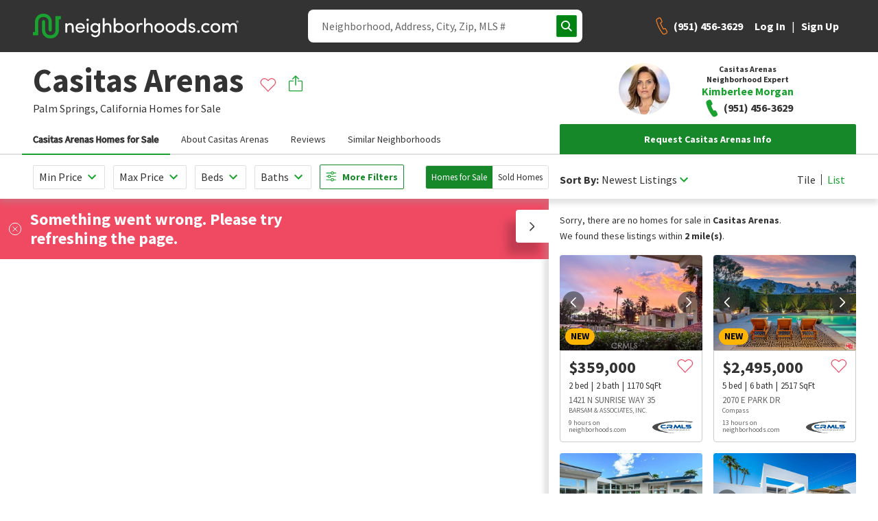

--- FILE ---
content_type: text/html; charset=utf-8
request_url: https://www.google.com/recaptcha/enterprise/anchor?ar=1&k=6Ldzch8sAAAAAJA4ACbI9n-ADKkn_i7w3jKc88ft&co=aHR0cHM6Ly93d3cubmVpZ2hib3Job29kcy5jb206NDQz&hl=en&v=PoyoqOPhxBO7pBk68S4YbpHZ&size=invisible&anchor-ms=20000&execute-ms=30000&cb=5p531yp5cagc
body_size: 48818
content:
<!DOCTYPE HTML><html dir="ltr" lang="en"><head><meta http-equiv="Content-Type" content="text/html; charset=UTF-8">
<meta http-equiv="X-UA-Compatible" content="IE=edge">
<title>reCAPTCHA</title>
<style type="text/css">
/* cyrillic-ext */
@font-face {
  font-family: 'Roboto';
  font-style: normal;
  font-weight: 400;
  font-stretch: 100%;
  src: url(//fonts.gstatic.com/s/roboto/v48/KFO7CnqEu92Fr1ME7kSn66aGLdTylUAMa3GUBHMdazTgWw.woff2) format('woff2');
  unicode-range: U+0460-052F, U+1C80-1C8A, U+20B4, U+2DE0-2DFF, U+A640-A69F, U+FE2E-FE2F;
}
/* cyrillic */
@font-face {
  font-family: 'Roboto';
  font-style: normal;
  font-weight: 400;
  font-stretch: 100%;
  src: url(//fonts.gstatic.com/s/roboto/v48/KFO7CnqEu92Fr1ME7kSn66aGLdTylUAMa3iUBHMdazTgWw.woff2) format('woff2');
  unicode-range: U+0301, U+0400-045F, U+0490-0491, U+04B0-04B1, U+2116;
}
/* greek-ext */
@font-face {
  font-family: 'Roboto';
  font-style: normal;
  font-weight: 400;
  font-stretch: 100%;
  src: url(//fonts.gstatic.com/s/roboto/v48/KFO7CnqEu92Fr1ME7kSn66aGLdTylUAMa3CUBHMdazTgWw.woff2) format('woff2');
  unicode-range: U+1F00-1FFF;
}
/* greek */
@font-face {
  font-family: 'Roboto';
  font-style: normal;
  font-weight: 400;
  font-stretch: 100%;
  src: url(//fonts.gstatic.com/s/roboto/v48/KFO7CnqEu92Fr1ME7kSn66aGLdTylUAMa3-UBHMdazTgWw.woff2) format('woff2');
  unicode-range: U+0370-0377, U+037A-037F, U+0384-038A, U+038C, U+038E-03A1, U+03A3-03FF;
}
/* math */
@font-face {
  font-family: 'Roboto';
  font-style: normal;
  font-weight: 400;
  font-stretch: 100%;
  src: url(//fonts.gstatic.com/s/roboto/v48/KFO7CnqEu92Fr1ME7kSn66aGLdTylUAMawCUBHMdazTgWw.woff2) format('woff2');
  unicode-range: U+0302-0303, U+0305, U+0307-0308, U+0310, U+0312, U+0315, U+031A, U+0326-0327, U+032C, U+032F-0330, U+0332-0333, U+0338, U+033A, U+0346, U+034D, U+0391-03A1, U+03A3-03A9, U+03B1-03C9, U+03D1, U+03D5-03D6, U+03F0-03F1, U+03F4-03F5, U+2016-2017, U+2034-2038, U+203C, U+2040, U+2043, U+2047, U+2050, U+2057, U+205F, U+2070-2071, U+2074-208E, U+2090-209C, U+20D0-20DC, U+20E1, U+20E5-20EF, U+2100-2112, U+2114-2115, U+2117-2121, U+2123-214F, U+2190, U+2192, U+2194-21AE, U+21B0-21E5, U+21F1-21F2, U+21F4-2211, U+2213-2214, U+2216-22FF, U+2308-230B, U+2310, U+2319, U+231C-2321, U+2336-237A, U+237C, U+2395, U+239B-23B7, U+23D0, U+23DC-23E1, U+2474-2475, U+25AF, U+25B3, U+25B7, U+25BD, U+25C1, U+25CA, U+25CC, U+25FB, U+266D-266F, U+27C0-27FF, U+2900-2AFF, U+2B0E-2B11, U+2B30-2B4C, U+2BFE, U+3030, U+FF5B, U+FF5D, U+1D400-1D7FF, U+1EE00-1EEFF;
}
/* symbols */
@font-face {
  font-family: 'Roboto';
  font-style: normal;
  font-weight: 400;
  font-stretch: 100%;
  src: url(//fonts.gstatic.com/s/roboto/v48/KFO7CnqEu92Fr1ME7kSn66aGLdTylUAMaxKUBHMdazTgWw.woff2) format('woff2');
  unicode-range: U+0001-000C, U+000E-001F, U+007F-009F, U+20DD-20E0, U+20E2-20E4, U+2150-218F, U+2190, U+2192, U+2194-2199, U+21AF, U+21E6-21F0, U+21F3, U+2218-2219, U+2299, U+22C4-22C6, U+2300-243F, U+2440-244A, U+2460-24FF, U+25A0-27BF, U+2800-28FF, U+2921-2922, U+2981, U+29BF, U+29EB, U+2B00-2BFF, U+4DC0-4DFF, U+FFF9-FFFB, U+10140-1018E, U+10190-1019C, U+101A0, U+101D0-101FD, U+102E0-102FB, U+10E60-10E7E, U+1D2C0-1D2D3, U+1D2E0-1D37F, U+1F000-1F0FF, U+1F100-1F1AD, U+1F1E6-1F1FF, U+1F30D-1F30F, U+1F315, U+1F31C, U+1F31E, U+1F320-1F32C, U+1F336, U+1F378, U+1F37D, U+1F382, U+1F393-1F39F, U+1F3A7-1F3A8, U+1F3AC-1F3AF, U+1F3C2, U+1F3C4-1F3C6, U+1F3CA-1F3CE, U+1F3D4-1F3E0, U+1F3ED, U+1F3F1-1F3F3, U+1F3F5-1F3F7, U+1F408, U+1F415, U+1F41F, U+1F426, U+1F43F, U+1F441-1F442, U+1F444, U+1F446-1F449, U+1F44C-1F44E, U+1F453, U+1F46A, U+1F47D, U+1F4A3, U+1F4B0, U+1F4B3, U+1F4B9, U+1F4BB, U+1F4BF, U+1F4C8-1F4CB, U+1F4D6, U+1F4DA, U+1F4DF, U+1F4E3-1F4E6, U+1F4EA-1F4ED, U+1F4F7, U+1F4F9-1F4FB, U+1F4FD-1F4FE, U+1F503, U+1F507-1F50B, U+1F50D, U+1F512-1F513, U+1F53E-1F54A, U+1F54F-1F5FA, U+1F610, U+1F650-1F67F, U+1F687, U+1F68D, U+1F691, U+1F694, U+1F698, U+1F6AD, U+1F6B2, U+1F6B9-1F6BA, U+1F6BC, U+1F6C6-1F6CF, U+1F6D3-1F6D7, U+1F6E0-1F6EA, U+1F6F0-1F6F3, U+1F6F7-1F6FC, U+1F700-1F7FF, U+1F800-1F80B, U+1F810-1F847, U+1F850-1F859, U+1F860-1F887, U+1F890-1F8AD, U+1F8B0-1F8BB, U+1F8C0-1F8C1, U+1F900-1F90B, U+1F93B, U+1F946, U+1F984, U+1F996, U+1F9E9, U+1FA00-1FA6F, U+1FA70-1FA7C, U+1FA80-1FA89, U+1FA8F-1FAC6, U+1FACE-1FADC, U+1FADF-1FAE9, U+1FAF0-1FAF8, U+1FB00-1FBFF;
}
/* vietnamese */
@font-face {
  font-family: 'Roboto';
  font-style: normal;
  font-weight: 400;
  font-stretch: 100%;
  src: url(//fonts.gstatic.com/s/roboto/v48/KFO7CnqEu92Fr1ME7kSn66aGLdTylUAMa3OUBHMdazTgWw.woff2) format('woff2');
  unicode-range: U+0102-0103, U+0110-0111, U+0128-0129, U+0168-0169, U+01A0-01A1, U+01AF-01B0, U+0300-0301, U+0303-0304, U+0308-0309, U+0323, U+0329, U+1EA0-1EF9, U+20AB;
}
/* latin-ext */
@font-face {
  font-family: 'Roboto';
  font-style: normal;
  font-weight: 400;
  font-stretch: 100%;
  src: url(//fonts.gstatic.com/s/roboto/v48/KFO7CnqEu92Fr1ME7kSn66aGLdTylUAMa3KUBHMdazTgWw.woff2) format('woff2');
  unicode-range: U+0100-02BA, U+02BD-02C5, U+02C7-02CC, U+02CE-02D7, U+02DD-02FF, U+0304, U+0308, U+0329, U+1D00-1DBF, U+1E00-1E9F, U+1EF2-1EFF, U+2020, U+20A0-20AB, U+20AD-20C0, U+2113, U+2C60-2C7F, U+A720-A7FF;
}
/* latin */
@font-face {
  font-family: 'Roboto';
  font-style: normal;
  font-weight: 400;
  font-stretch: 100%;
  src: url(//fonts.gstatic.com/s/roboto/v48/KFO7CnqEu92Fr1ME7kSn66aGLdTylUAMa3yUBHMdazQ.woff2) format('woff2');
  unicode-range: U+0000-00FF, U+0131, U+0152-0153, U+02BB-02BC, U+02C6, U+02DA, U+02DC, U+0304, U+0308, U+0329, U+2000-206F, U+20AC, U+2122, U+2191, U+2193, U+2212, U+2215, U+FEFF, U+FFFD;
}
/* cyrillic-ext */
@font-face {
  font-family: 'Roboto';
  font-style: normal;
  font-weight: 500;
  font-stretch: 100%;
  src: url(//fonts.gstatic.com/s/roboto/v48/KFO7CnqEu92Fr1ME7kSn66aGLdTylUAMa3GUBHMdazTgWw.woff2) format('woff2');
  unicode-range: U+0460-052F, U+1C80-1C8A, U+20B4, U+2DE0-2DFF, U+A640-A69F, U+FE2E-FE2F;
}
/* cyrillic */
@font-face {
  font-family: 'Roboto';
  font-style: normal;
  font-weight: 500;
  font-stretch: 100%;
  src: url(//fonts.gstatic.com/s/roboto/v48/KFO7CnqEu92Fr1ME7kSn66aGLdTylUAMa3iUBHMdazTgWw.woff2) format('woff2');
  unicode-range: U+0301, U+0400-045F, U+0490-0491, U+04B0-04B1, U+2116;
}
/* greek-ext */
@font-face {
  font-family: 'Roboto';
  font-style: normal;
  font-weight: 500;
  font-stretch: 100%;
  src: url(//fonts.gstatic.com/s/roboto/v48/KFO7CnqEu92Fr1ME7kSn66aGLdTylUAMa3CUBHMdazTgWw.woff2) format('woff2');
  unicode-range: U+1F00-1FFF;
}
/* greek */
@font-face {
  font-family: 'Roboto';
  font-style: normal;
  font-weight: 500;
  font-stretch: 100%;
  src: url(//fonts.gstatic.com/s/roboto/v48/KFO7CnqEu92Fr1ME7kSn66aGLdTylUAMa3-UBHMdazTgWw.woff2) format('woff2');
  unicode-range: U+0370-0377, U+037A-037F, U+0384-038A, U+038C, U+038E-03A1, U+03A3-03FF;
}
/* math */
@font-face {
  font-family: 'Roboto';
  font-style: normal;
  font-weight: 500;
  font-stretch: 100%;
  src: url(//fonts.gstatic.com/s/roboto/v48/KFO7CnqEu92Fr1ME7kSn66aGLdTylUAMawCUBHMdazTgWw.woff2) format('woff2');
  unicode-range: U+0302-0303, U+0305, U+0307-0308, U+0310, U+0312, U+0315, U+031A, U+0326-0327, U+032C, U+032F-0330, U+0332-0333, U+0338, U+033A, U+0346, U+034D, U+0391-03A1, U+03A3-03A9, U+03B1-03C9, U+03D1, U+03D5-03D6, U+03F0-03F1, U+03F4-03F5, U+2016-2017, U+2034-2038, U+203C, U+2040, U+2043, U+2047, U+2050, U+2057, U+205F, U+2070-2071, U+2074-208E, U+2090-209C, U+20D0-20DC, U+20E1, U+20E5-20EF, U+2100-2112, U+2114-2115, U+2117-2121, U+2123-214F, U+2190, U+2192, U+2194-21AE, U+21B0-21E5, U+21F1-21F2, U+21F4-2211, U+2213-2214, U+2216-22FF, U+2308-230B, U+2310, U+2319, U+231C-2321, U+2336-237A, U+237C, U+2395, U+239B-23B7, U+23D0, U+23DC-23E1, U+2474-2475, U+25AF, U+25B3, U+25B7, U+25BD, U+25C1, U+25CA, U+25CC, U+25FB, U+266D-266F, U+27C0-27FF, U+2900-2AFF, U+2B0E-2B11, U+2B30-2B4C, U+2BFE, U+3030, U+FF5B, U+FF5D, U+1D400-1D7FF, U+1EE00-1EEFF;
}
/* symbols */
@font-face {
  font-family: 'Roboto';
  font-style: normal;
  font-weight: 500;
  font-stretch: 100%;
  src: url(//fonts.gstatic.com/s/roboto/v48/KFO7CnqEu92Fr1ME7kSn66aGLdTylUAMaxKUBHMdazTgWw.woff2) format('woff2');
  unicode-range: U+0001-000C, U+000E-001F, U+007F-009F, U+20DD-20E0, U+20E2-20E4, U+2150-218F, U+2190, U+2192, U+2194-2199, U+21AF, U+21E6-21F0, U+21F3, U+2218-2219, U+2299, U+22C4-22C6, U+2300-243F, U+2440-244A, U+2460-24FF, U+25A0-27BF, U+2800-28FF, U+2921-2922, U+2981, U+29BF, U+29EB, U+2B00-2BFF, U+4DC0-4DFF, U+FFF9-FFFB, U+10140-1018E, U+10190-1019C, U+101A0, U+101D0-101FD, U+102E0-102FB, U+10E60-10E7E, U+1D2C0-1D2D3, U+1D2E0-1D37F, U+1F000-1F0FF, U+1F100-1F1AD, U+1F1E6-1F1FF, U+1F30D-1F30F, U+1F315, U+1F31C, U+1F31E, U+1F320-1F32C, U+1F336, U+1F378, U+1F37D, U+1F382, U+1F393-1F39F, U+1F3A7-1F3A8, U+1F3AC-1F3AF, U+1F3C2, U+1F3C4-1F3C6, U+1F3CA-1F3CE, U+1F3D4-1F3E0, U+1F3ED, U+1F3F1-1F3F3, U+1F3F5-1F3F7, U+1F408, U+1F415, U+1F41F, U+1F426, U+1F43F, U+1F441-1F442, U+1F444, U+1F446-1F449, U+1F44C-1F44E, U+1F453, U+1F46A, U+1F47D, U+1F4A3, U+1F4B0, U+1F4B3, U+1F4B9, U+1F4BB, U+1F4BF, U+1F4C8-1F4CB, U+1F4D6, U+1F4DA, U+1F4DF, U+1F4E3-1F4E6, U+1F4EA-1F4ED, U+1F4F7, U+1F4F9-1F4FB, U+1F4FD-1F4FE, U+1F503, U+1F507-1F50B, U+1F50D, U+1F512-1F513, U+1F53E-1F54A, U+1F54F-1F5FA, U+1F610, U+1F650-1F67F, U+1F687, U+1F68D, U+1F691, U+1F694, U+1F698, U+1F6AD, U+1F6B2, U+1F6B9-1F6BA, U+1F6BC, U+1F6C6-1F6CF, U+1F6D3-1F6D7, U+1F6E0-1F6EA, U+1F6F0-1F6F3, U+1F6F7-1F6FC, U+1F700-1F7FF, U+1F800-1F80B, U+1F810-1F847, U+1F850-1F859, U+1F860-1F887, U+1F890-1F8AD, U+1F8B0-1F8BB, U+1F8C0-1F8C1, U+1F900-1F90B, U+1F93B, U+1F946, U+1F984, U+1F996, U+1F9E9, U+1FA00-1FA6F, U+1FA70-1FA7C, U+1FA80-1FA89, U+1FA8F-1FAC6, U+1FACE-1FADC, U+1FADF-1FAE9, U+1FAF0-1FAF8, U+1FB00-1FBFF;
}
/* vietnamese */
@font-face {
  font-family: 'Roboto';
  font-style: normal;
  font-weight: 500;
  font-stretch: 100%;
  src: url(//fonts.gstatic.com/s/roboto/v48/KFO7CnqEu92Fr1ME7kSn66aGLdTylUAMa3OUBHMdazTgWw.woff2) format('woff2');
  unicode-range: U+0102-0103, U+0110-0111, U+0128-0129, U+0168-0169, U+01A0-01A1, U+01AF-01B0, U+0300-0301, U+0303-0304, U+0308-0309, U+0323, U+0329, U+1EA0-1EF9, U+20AB;
}
/* latin-ext */
@font-face {
  font-family: 'Roboto';
  font-style: normal;
  font-weight: 500;
  font-stretch: 100%;
  src: url(//fonts.gstatic.com/s/roboto/v48/KFO7CnqEu92Fr1ME7kSn66aGLdTylUAMa3KUBHMdazTgWw.woff2) format('woff2');
  unicode-range: U+0100-02BA, U+02BD-02C5, U+02C7-02CC, U+02CE-02D7, U+02DD-02FF, U+0304, U+0308, U+0329, U+1D00-1DBF, U+1E00-1E9F, U+1EF2-1EFF, U+2020, U+20A0-20AB, U+20AD-20C0, U+2113, U+2C60-2C7F, U+A720-A7FF;
}
/* latin */
@font-face {
  font-family: 'Roboto';
  font-style: normal;
  font-weight: 500;
  font-stretch: 100%;
  src: url(//fonts.gstatic.com/s/roboto/v48/KFO7CnqEu92Fr1ME7kSn66aGLdTylUAMa3yUBHMdazQ.woff2) format('woff2');
  unicode-range: U+0000-00FF, U+0131, U+0152-0153, U+02BB-02BC, U+02C6, U+02DA, U+02DC, U+0304, U+0308, U+0329, U+2000-206F, U+20AC, U+2122, U+2191, U+2193, U+2212, U+2215, U+FEFF, U+FFFD;
}
/* cyrillic-ext */
@font-face {
  font-family: 'Roboto';
  font-style: normal;
  font-weight: 900;
  font-stretch: 100%;
  src: url(//fonts.gstatic.com/s/roboto/v48/KFO7CnqEu92Fr1ME7kSn66aGLdTylUAMa3GUBHMdazTgWw.woff2) format('woff2');
  unicode-range: U+0460-052F, U+1C80-1C8A, U+20B4, U+2DE0-2DFF, U+A640-A69F, U+FE2E-FE2F;
}
/* cyrillic */
@font-face {
  font-family: 'Roboto';
  font-style: normal;
  font-weight: 900;
  font-stretch: 100%;
  src: url(//fonts.gstatic.com/s/roboto/v48/KFO7CnqEu92Fr1ME7kSn66aGLdTylUAMa3iUBHMdazTgWw.woff2) format('woff2');
  unicode-range: U+0301, U+0400-045F, U+0490-0491, U+04B0-04B1, U+2116;
}
/* greek-ext */
@font-face {
  font-family: 'Roboto';
  font-style: normal;
  font-weight: 900;
  font-stretch: 100%;
  src: url(//fonts.gstatic.com/s/roboto/v48/KFO7CnqEu92Fr1ME7kSn66aGLdTylUAMa3CUBHMdazTgWw.woff2) format('woff2');
  unicode-range: U+1F00-1FFF;
}
/* greek */
@font-face {
  font-family: 'Roboto';
  font-style: normal;
  font-weight: 900;
  font-stretch: 100%;
  src: url(//fonts.gstatic.com/s/roboto/v48/KFO7CnqEu92Fr1ME7kSn66aGLdTylUAMa3-UBHMdazTgWw.woff2) format('woff2');
  unicode-range: U+0370-0377, U+037A-037F, U+0384-038A, U+038C, U+038E-03A1, U+03A3-03FF;
}
/* math */
@font-face {
  font-family: 'Roboto';
  font-style: normal;
  font-weight: 900;
  font-stretch: 100%;
  src: url(//fonts.gstatic.com/s/roboto/v48/KFO7CnqEu92Fr1ME7kSn66aGLdTylUAMawCUBHMdazTgWw.woff2) format('woff2');
  unicode-range: U+0302-0303, U+0305, U+0307-0308, U+0310, U+0312, U+0315, U+031A, U+0326-0327, U+032C, U+032F-0330, U+0332-0333, U+0338, U+033A, U+0346, U+034D, U+0391-03A1, U+03A3-03A9, U+03B1-03C9, U+03D1, U+03D5-03D6, U+03F0-03F1, U+03F4-03F5, U+2016-2017, U+2034-2038, U+203C, U+2040, U+2043, U+2047, U+2050, U+2057, U+205F, U+2070-2071, U+2074-208E, U+2090-209C, U+20D0-20DC, U+20E1, U+20E5-20EF, U+2100-2112, U+2114-2115, U+2117-2121, U+2123-214F, U+2190, U+2192, U+2194-21AE, U+21B0-21E5, U+21F1-21F2, U+21F4-2211, U+2213-2214, U+2216-22FF, U+2308-230B, U+2310, U+2319, U+231C-2321, U+2336-237A, U+237C, U+2395, U+239B-23B7, U+23D0, U+23DC-23E1, U+2474-2475, U+25AF, U+25B3, U+25B7, U+25BD, U+25C1, U+25CA, U+25CC, U+25FB, U+266D-266F, U+27C0-27FF, U+2900-2AFF, U+2B0E-2B11, U+2B30-2B4C, U+2BFE, U+3030, U+FF5B, U+FF5D, U+1D400-1D7FF, U+1EE00-1EEFF;
}
/* symbols */
@font-face {
  font-family: 'Roboto';
  font-style: normal;
  font-weight: 900;
  font-stretch: 100%;
  src: url(//fonts.gstatic.com/s/roboto/v48/KFO7CnqEu92Fr1ME7kSn66aGLdTylUAMaxKUBHMdazTgWw.woff2) format('woff2');
  unicode-range: U+0001-000C, U+000E-001F, U+007F-009F, U+20DD-20E0, U+20E2-20E4, U+2150-218F, U+2190, U+2192, U+2194-2199, U+21AF, U+21E6-21F0, U+21F3, U+2218-2219, U+2299, U+22C4-22C6, U+2300-243F, U+2440-244A, U+2460-24FF, U+25A0-27BF, U+2800-28FF, U+2921-2922, U+2981, U+29BF, U+29EB, U+2B00-2BFF, U+4DC0-4DFF, U+FFF9-FFFB, U+10140-1018E, U+10190-1019C, U+101A0, U+101D0-101FD, U+102E0-102FB, U+10E60-10E7E, U+1D2C0-1D2D3, U+1D2E0-1D37F, U+1F000-1F0FF, U+1F100-1F1AD, U+1F1E6-1F1FF, U+1F30D-1F30F, U+1F315, U+1F31C, U+1F31E, U+1F320-1F32C, U+1F336, U+1F378, U+1F37D, U+1F382, U+1F393-1F39F, U+1F3A7-1F3A8, U+1F3AC-1F3AF, U+1F3C2, U+1F3C4-1F3C6, U+1F3CA-1F3CE, U+1F3D4-1F3E0, U+1F3ED, U+1F3F1-1F3F3, U+1F3F5-1F3F7, U+1F408, U+1F415, U+1F41F, U+1F426, U+1F43F, U+1F441-1F442, U+1F444, U+1F446-1F449, U+1F44C-1F44E, U+1F453, U+1F46A, U+1F47D, U+1F4A3, U+1F4B0, U+1F4B3, U+1F4B9, U+1F4BB, U+1F4BF, U+1F4C8-1F4CB, U+1F4D6, U+1F4DA, U+1F4DF, U+1F4E3-1F4E6, U+1F4EA-1F4ED, U+1F4F7, U+1F4F9-1F4FB, U+1F4FD-1F4FE, U+1F503, U+1F507-1F50B, U+1F50D, U+1F512-1F513, U+1F53E-1F54A, U+1F54F-1F5FA, U+1F610, U+1F650-1F67F, U+1F687, U+1F68D, U+1F691, U+1F694, U+1F698, U+1F6AD, U+1F6B2, U+1F6B9-1F6BA, U+1F6BC, U+1F6C6-1F6CF, U+1F6D3-1F6D7, U+1F6E0-1F6EA, U+1F6F0-1F6F3, U+1F6F7-1F6FC, U+1F700-1F7FF, U+1F800-1F80B, U+1F810-1F847, U+1F850-1F859, U+1F860-1F887, U+1F890-1F8AD, U+1F8B0-1F8BB, U+1F8C0-1F8C1, U+1F900-1F90B, U+1F93B, U+1F946, U+1F984, U+1F996, U+1F9E9, U+1FA00-1FA6F, U+1FA70-1FA7C, U+1FA80-1FA89, U+1FA8F-1FAC6, U+1FACE-1FADC, U+1FADF-1FAE9, U+1FAF0-1FAF8, U+1FB00-1FBFF;
}
/* vietnamese */
@font-face {
  font-family: 'Roboto';
  font-style: normal;
  font-weight: 900;
  font-stretch: 100%;
  src: url(//fonts.gstatic.com/s/roboto/v48/KFO7CnqEu92Fr1ME7kSn66aGLdTylUAMa3OUBHMdazTgWw.woff2) format('woff2');
  unicode-range: U+0102-0103, U+0110-0111, U+0128-0129, U+0168-0169, U+01A0-01A1, U+01AF-01B0, U+0300-0301, U+0303-0304, U+0308-0309, U+0323, U+0329, U+1EA0-1EF9, U+20AB;
}
/* latin-ext */
@font-face {
  font-family: 'Roboto';
  font-style: normal;
  font-weight: 900;
  font-stretch: 100%;
  src: url(//fonts.gstatic.com/s/roboto/v48/KFO7CnqEu92Fr1ME7kSn66aGLdTylUAMa3KUBHMdazTgWw.woff2) format('woff2');
  unicode-range: U+0100-02BA, U+02BD-02C5, U+02C7-02CC, U+02CE-02D7, U+02DD-02FF, U+0304, U+0308, U+0329, U+1D00-1DBF, U+1E00-1E9F, U+1EF2-1EFF, U+2020, U+20A0-20AB, U+20AD-20C0, U+2113, U+2C60-2C7F, U+A720-A7FF;
}
/* latin */
@font-face {
  font-family: 'Roboto';
  font-style: normal;
  font-weight: 900;
  font-stretch: 100%;
  src: url(//fonts.gstatic.com/s/roboto/v48/KFO7CnqEu92Fr1ME7kSn66aGLdTylUAMa3yUBHMdazQ.woff2) format('woff2');
  unicode-range: U+0000-00FF, U+0131, U+0152-0153, U+02BB-02BC, U+02C6, U+02DA, U+02DC, U+0304, U+0308, U+0329, U+2000-206F, U+20AC, U+2122, U+2191, U+2193, U+2212, U+2215, U+FEFF, U+FFFD;
}

</style>
<link rel="stylesheet" type="text/css" href="https://www.gstatic.com/recaptcha/releases/PoyoqOPhxBO7pBk68S4YbpHZ/styles__ltr.css">
<script nonce="9l-W5BAuIwHFqHWwgDSTGg" type="text/javascript">window['__recaptcha_api'] = 'https://www.google.com/recaptcha/enterprise/';</script>
<script type="text/javascript" src="https://www.gstatic.com/recaptcha/releases/PoyoqOPhxBO7pBk68S4YbpHZ/recaptcha__en.js" nonce="9l-W5BAuIwHFqHWwgDSTGg">
      
    </script></head>
<body><div id="rc-anchor-alert" class="rc-anchor-alert"></div>
<input type="hidden" id="recaptcha-token" value="[base64]">
<script type="text/javascript" nonce="9l-W5BAuIwHFqHWwgDSTGg">
      recaptcha.anchor.Main.init("[\x22ainput\x22,[\x22bgdata\x22,\x22\x22,\[base64]/[base64]/[base64]/bmV3IHJbeF0oY1swXSk6RT09Mj9uZXcgclt4XShjWzBdLGNbMV0pOkU9PTM/bmV3IHJbeF0oY1swXSxjWzFdLGNbMl0pOkU9PTQ/[base64]/[base64]/[base64]/[base64]/[base64]/[base64]/[base64]/[base64]\x22,\[base64]\\u003d\x22,\x22al8gwp/CpMOmC8KufcK/W2sEw7DCjyUaHBY/wo7CowzDqMKVw6TDhX7CgsOMOTbCq8KYDMKzwqLCpkhtcsKzM8ORQsKvCsOrw4HCjk/CtsKEfGUAwp5HG8OAGnMDCsKILcOlw6TDmcKCw5HCkMOqCcKAUyxfw7jCgsKzw4x8wpTDjkbCksOrwqXCuUnCmTbDqkwkw5jCoVV6w6fChQzDlU91wrfDtE/DuMOIW1TCqcOnwqdJdcKpNFgfAsKQw5ZJw43DicKMw6zCkR8OccOkw5jDp8KXwrx1wosFRMK7SFvDv2LDr8KZwo/CisKJwqJFwrTDnHHCoCnCrMKgw4BrY1VYe2LCom7CiA7ClcK5wozDrMOlHsOuUMOHwokHJMK/wpBLw7JrwoBOwpteO8Ozw4/CtiHClMK+b3cXHcKLwpbDtBdDwoNgb8KnAsOnWjLCgXR0LlPCuhBxw5YUd8KaE8KDw5rDt23ClRjDqsK7ecO4wr7CpW/CiELCsEPChCRaKsKtwrHCnCUgwq9fw6zCu0lADUY0BA0wwqjDozbDtMOzSh7Cn8OqWBdbwpY9wqN4wpFgwr3DlngJw7LDtB/Cn8OvLkXCsC4gwrbClDgfE0TCrBk+cMOEWUjCgHEgw4TDqsKkwqENdVbCtWcLM8KAL8OvwoTDoyDCuFDDnsOmRMKcw4LCm8O7w7VGGx/DuMKURMKhw6R/AMOdw5sNwrTCm8KOGcK7w4UHw5c7f8OWTHTCs8O+wqxnw4zCqsKPw6fDh8O7NhvDnsKHBD/CpV7CjljClMKtw4g8esOhWVxfJQZMJ0E8w7fCoSE5w7zDqmrDksOGwp8Sw6TCpW4fHj3DuE8AB1PDiD41w4oPCgnCpcOdwpDCtSxYw4h1w6DDl8KMwqnCt3HCpsOYwroPwrDCn8O9aMKXAA0Aw4whBcKzSMKVXi54SsKkwp/Ckj3Dmlpow7BRI8KKw63Dn8OSw5xTWMOnw7HCqULCnlAuQ2Qnw7FnAkDCrsK9w7F/MihIXHEdwpt3w6YAAcKTHC9VwoMCw7tiVBDDvMOxwqNFw4TDjmJkXsOrW21/[base64]/DgbCnMK/w7JJLMKwQWVmwrg5ZcOHwpHClmsqwqXCvWnDr8Ogw6kZNhnDmMKxwpoAWjnDnMOKGsOEf8O/[base64]/CiQnCmcOcdMKOwq7ClsODGEcQZ8OOw41qUDsjwqxrNCDDgsOoPMKqw5Y8UcKKw4oQw73DjMK/w7DDj8O2wpDCk8K0VlzCqQRlwp7Dui3CgU3CnMKQLMOmw6VdI8KFw6RzVcOvw69eUWU3w6AUwpvCucKUw53Dg8OFbDkHa8OCwrHClnXCk8O9asKfwoHDgMO+wqLCsgDDjsOWwqJxFcOJKnUlBMOOc3bDlVkdfcObE8KDwrBGLMKmwrHCvC8ZFkcpw70DwqzDuMOKwr/Co8KIexJDYsKIw6Udwr3Co3FeUcKuwrDCjsO7MR95FsK/w4VDwq/CvcK7F2zCjVrCjsKSw6dew6PDgcKNBMKdYC3CtMO/[base64]/w6twwoHCtcO6EkbCrmUlb8OCw53DvV7Cgz0EYHzDlcKPQ2PCjyfCk8O1IgEEOlvCpjTCt8KYVQbDl3zDjcOIesOww7I2w5rDqMO8woFaw7bDhzJvwovClCnCgBvDksO/w4cpUiTCm8KLw7PCuTnDlMKnM8Obwp8+MsOmMkvChMKmwrnDnmbDpWRKwpFFEl8BRGQPwr4wwozCmEhSMMKZw5pWYMKUw5fCpMONw6bDvTpGwo46w40lw5VUZhHDtQESKcKEwoLDpibDvyNPJWXCh8O/LcOuw4vDp3bChkpgw6k7wprCvhLDnQLCm8O1MMOwwrgiCHzCv8OUNcKWasKlf8OSfsOlOcKFw4/CkwhOwpxbVlsFwqV1wqQwH3cHIMKiA8Omw7bDmsKaEXjCmR5yUw/Doy3CtnnCgMKKTsKGf3/DsTgHccKRwp/Dr8KPw5wdcGNPwr4wWnnCpUZnwrVZw5tDworCmVPDvcO7wrXDvkzDp1hkwobDpMKrU8OWOl7DjcKbw5Yzwp/[base64]/[base64]/[base64]/EcKLwp7CsMK5wovDqMK0wrYbwpoowpFrwpAbwpHChXjCvcKHDcK/ZnlDSMKuwpdnWsOoMFt1XMOKcyfCqRciwo17YsKINGzCkwPCjMKcQsOSw73DlSXDkRHDj15Ka8OwwpXCoUtYVwLCvsKEHsKew4sjw4BUw7nDhsKuE0sZEldrNsKUUMOwfMK1T8KjVG5DIgU3wrc/[base64]/Cr30iDcKTwqbDh0PDjWtACcOEXCvCnsOMUl7CrS7DtcKHH8O4wrFOETjClQfCqilgw43DnETDpcO/wqwWGRFxQl5JKB8FA8Okw5B5dGjDksODw7jDicOQw6TDr2TDv8Kiw7TDrMOBwq8SS1/DgkMJw6DDusOPJsOCw7nCsj3ChEU6w5MJwoFlbcO+wpLCq8O/[base64]/CmWhWw54FYsOwK08cdFUiW8KmwpjDk8OTw57ChMOHw4JbwpRFUDDDksKmQ07CvzAQwr9AfsKHwpXDjMK1woPCisKvw4Ysw4gSw7/DsMKaJ8KAwqXDtUtHe27CjsOZw5Vxw5RmwrkfwrLCliQTQkRmKkRrasO4DsKCd8O6wpnCrcKrY8OAwpJgw49gw5UcNwPCqj41fS/CgBrCn8Knw5jCvi5QfsOEwrrCncKsT8O3w63ChU9kw6XCoG4Hwp9DFMKPMG7CtVZjRMOAAMKZWsKww7YowrMFbcOHw6bCssOeU0PDpMKXwpzCvsKBw7pXwoEMe3EPwonDiGIBNsKzfcKzfsO2w4EndSTCi2pQA3t/woDCiMO0w5xuScK3AjNCZi4wb8OXdCYrNMOUUMOyMltDQ8Kpw7LCjsOywqDCu8KkaDDDgMKuwpzClRIjw7UdwqzCkwLDrFTDpMOrw5fChHABe0J6wpNyDgzDpTPCsmphY3RFCcK4XMKGwpPDuEETLVXCscO1w5vDiQrDv8OEwp/[base64]/Dr8KgfsKYw7Buw5o9OsOYcR3CvFfCtVdQw4zCjsK/DgLCsWxKAzPCmsOJTsO3wqYHw7bDgMO4DBJ8G8O+KU1oaMOiaHzDv31iw4DCrzdRwp3ClTXCgD0ew6cCwqjDv8ObwrvClRR+ZsONUcKMbCJcAhrDgQvCjMKMwpvDpQM1w5zDkMKXMsKBNcOTe8K2wp/Cuk3DvMOvw6ppw6ZJwpnCrybComMxFcOsw6HCsMKLwolIXcOEwr/Cj8OGHDnDixHDmQzDkUsPXEXDp8OZwogRCGTDnHNXKUMMwqFDw5nChRR9TsOjw4J4J8KlZjBww7tmQcOKw4Ymw7ULG3RDEcO0w71dJ0jDtMKWV8K2w4USWMOBwpUGLWLCiXjDjALDilDCgG9iwr1yccOXwqISw7oHU3/[base64]/JibDkxzDnh/DtylHw57DhFnCvRHDgVTDpMOuw5vChAUmV8Opw4zDnTdUw7XDnxvCon7DkMOyNMOYannCtMKQw7PDslrCqEAHw44awovDvcKGVcKjRMOyKMOKwqpFwqxYwrknw7Urw6DCggjDtcK/wrTCtcKowoXCm8Ktw5tiKXbDv2F3wqgiFsOYwrJDXMO1e2JFwrgJw4NnwqfDhX3DjQvDhgHDi2sDAl5yKsKvIxDCmcOGwpVyNcOmGcOvw4LCjk7DhsOBE8OTw6IMw5wSQAhEw6lywqsVFcOoYMO1Vnw4wovDlsO1wpDCjcOODsOvw57Dl8OqWsKSI03DoXXDkRTCoU/Du8OSwr7CjMO/w5bCjGZiGCpvXMKAw63CpilSwo9CR03DoH/Dn8OEwqPDijrDsFrCkcKmwqfDmsOFw7fDoz4Cf8K6UcK6MwfDjwnDgEjDisOgaCfCqydjwr1Xw4LCjMKWDXQBwp9jw7DClF/[base64]/Dg2hdw5IUSsOTKljDusO3w6hFVcKPImLCnyhcw5vCu8ODUcKBwop3PMOIwpFxWcOKw48SCsKNPcOIbABJwojDhA7DhMOICMKLwo3CpcOmwqx3w43DsUbCr8Oqwo7CtlTDosOswo91w5nDhjxyw45RBnLCo8KGwo/CoXM6WsOYW8KkFgMnfU7Dr8OGw7vCmcKRw68IwoPDo8KJSAY7w7/[base64]/wqoow7DCiCxCw6jCuMKDwrojHsK/[base64]/wobClXDCn8ORbsOqKVrCqzUWw67CkU7DsmdzwqF8Ui1NWScUw7pRbltcw7/DmElwJsOBZ8KbMQd3FCTDscOkwoRTw4LDj1oQw7zCmHcrPsKtZMKGNnjCuGXDnsK3P8KPw6rCvsKcJ8O7F8KLGkApw7ZzwqXCuXpMdcObwpczwp7CrcKjESvDrMKUwrp7J1DCiyZLwobCg1XDnsOWD8OVUcO5VsOtBTnDn28HOcKBacOnwpLDmhd/PsKfw6NgBAjDosOdw5PDnsKtS2k9w5nCslHDoUQew6UOw4xJwpvCtz8Sw7wswoJDwqfCgMKnwrdhMBFuGEMRI1TCgmXCrMO0w7B5w4RnIMOqwrlrThViw78pwo/[base64]/WDhEw7UJI2TCs8KYwq9bwrAdwqXCo8K2w58TwqlAwqLDhMKrw5PCklHDncKLeHJrLXtNw4xCwqZOc8OXw4LDqn8HHjjDg8KQwqZvwpkCTcKaw61MV1DClV5nwrkjw43DgAnDtXguw4/CuirCuC/Cm8KDw48aNVpfw7NDasKCXcK2wrDCk37Clk7Cm2zDu8Oaw6zDtMOPVsOuDcOxw4JIwr0kDV5nYsOEDMOzw4lOf3IzbU8hdMO2PklSDj/DncKHw54Cwr4LFUrDvcOFYMO6BcKmw6DCtsKoHCxgw5PCtQoLwqV5C8KcbsKYw5zCg33Cj8K1bMO/[base64]/DgcO6w5wXCBDDl8OKw43DjX8vwo1hEcKMw5vDnAbChAN+PcOSw5QKEHssD8OXFcK7C23ChCvCqUUyw6zCiCMiw4fDqF1Vw73Cjkk8DkFqBCPCl8OHFQEzLcKMIQxdwqkJFwQfamtJD0Mww5fDmMKEwrTCti/DgRgwwr5/w73DuEfCr8OHwrk7EgxPIcOhwpnCmE1ow53CtMKddVHDisKnIsKJwq5Xw5HDhGZQazlyFkTCmVkkKcOdwpV4w55OwpkswoDDqMOCw5pUTFEyMcKKw45DW8OVZ8OdJEbDvmMkw5HCnlXDqsKDU2PDkcONwoLCpHgTwozCi8K3DsOhwq/DmmwfNinCrsKPwqDCk8OpJW11OxZzQ8KrwqnCicKEwqDChUrDkADDqMK6w6vDkHhnGMKyT8K8RE1VEcOZwqUlwrhObyrDt8O6ShRsBsKAwrDCkTRpw5VBKntgdWTCrj/[base64]/DnHEDw5jCmkU4d8OXwrN6w7PDjcKKw6zCqsKQEsO8wpbCjGAjw44Lw7J6RMOcaMK0woFqRcOJwoVkwo0THcKRw7QEIRnDq8O8wqkhw7QASsKUMcO2wo/Dj8OQZh1kUSLCtwDDuw3DkcK9QcOswpHCq8O/AQ0ALUzCuiwzIwdWCcKHwooWwrM6RXI9GcOBwoU0e8OfwpRTH8OOwoMhw7PChXzCuAQMSMK5woTCi8Ojw4bDmcOowr3DtcOFw5TDnMKRw7ZRwpVdDsOUMcKnw4p6wr/[base64]/[base64]/Du8Kjd1l8UMK6JMOLGCEnHhM1w7VYXV7Coy5bB3MHA8KBRj/[base64]/[base64]/w7IIdQVBw586wo3DoMO9w6XDp0M5acKGw4bDrmcTwpXDusOHVsORTmPCii/DkAXCp8KKUnHCpMOyb8OUwpxGUlMKQSfDmsOvWBvDr0M6AjV7JFPCpELDvMK0Q8O2JsKQTk/DhTfDihvCvU5dwoAVQMOUbMObwq/CtmcbTlDCi8O/[base64]/GcOgKcKNYSfDqMOYcMKGwr4QwrfDqRPDrhwELQVGLXbDpcOrNm7DpcKjCsOIAE1+H8OHw4FURsKow4lHw5jCnx7Dm8KyWn/ClCLDhwXDj8Ozw6YoZ8KVwozDosOcEMOfw5TDpcO2woB2wrTDk8K3EQwyw4/Dtn0haBbDm8O8OMO4MCYKTsKqFMKyUH4Jw4UPQmbCkhDDlX7Ch8KPEsKOAsKKw6JLVkt1w58IEMOyURI+dRbCucO3w4QFPEhywqVuwpDDnR3DqMOSw77DmH88NzkwWm07w6x3wqNIw4QbF8OwWcOMUcKJdng9GXHCnEUcdMOKQkwvwovCojJowrPDqBbCtHPDgsK/wrjCv8OADMOJQ8KBbnTDsy7DocOgw6/CisKdNwHCkMOPTcK1wp7CsD7DpsKZdMKeOHFZWiwAD8KkwovCukzCpsOBUMKkw4PCnRzDhsOUwo4gwq8Ow7o/FsKkBAbDgcKOw5PCjsOHw7YzwrMEKh3Cj1NGQsKNw4fDoGfDpMOkbsO/TsKHw5Ylwr7DjxvCjwpyQsO1ScKBDWFJMMKKYcOmwrARG8O5eEbCkcKVwpbDqcONc13DpxJST8OfdkHDtsOuwpQnw5wnfjUfYsKSHcKZw5/CtcO3w4XCm8OXw5HCrV7CtsKkwqVSQzTCqEPDosKhSMOowr/Dg0ZOw4PDlxozwqTDu3rDpjAKfMOJwp8Gw6lXw4DCicOyw5TCvFUmfz/DpMORaltvS8KFw7ELGm7CkcOiwojCrRh7w5YfYxczwoBawqLCrMK2wq0Kw5HCo8K0wqpJwq1hw5xvDRzDok9MYwd5w7N8XFMsX8KXwpvDi1NxVHVkwrTDnsKtdFwwRwVawpLDmsOew4rCtcOawoYww5DDt8OUwpt6cMKpw5/DhMKnw7XCq3o5wpvCgcKqQ8K8DcK0w5DCpsKDU8OELyshRUzDjCMvw7B6wrrDqHvDnRjCjsO+w6HDpCrDj8OScwbDukpzwq0kacOLJ1nDoGrCq3tPNMOoESHCgxBvw5XCsgcTwoLDuy/[base64]/[base64]/EENCaC9swpZFwpxHfsKUVMKew5JhDcKSwrQ/[base64]/WMONwoFaTTgbIMKEwrLCug3ChENHFMO7w4PCjcO+woPDkMK4K8O7w7bDvhTCu8OswqTDoDUXGsOLwppkwpM8wq1twoYSwrBXwrV6GXtdR8Kmf8Kww5ccesKLwq/DmsKKw4vDgcKeWcKSDgXDgcKyUjJSDcO4ZDbDi8Kfe8OyMBklKMOgLFMwwpfCuxQdUsKaw54iwqbCnMKSwpbCtsKww4XCghzChlzDi8K8JTM8YnEKwqnCu3bDo2nDsCXCg8KLw7g/w5k+w6AKAXdqVEPCrnQ7w7QEwpt5w7HDoAbCjQPDiMKrM3VSw4/DusObw7/CrQTCtsKYT8OIw58ZwoQMRxZTfsKrw7TCgcOyworCp8KRNsOfZhTClhtSwr3CtMO4B8KRwpBtwp91HMOIw4BWH2PDusOYw75DQcK/PyXCicKKCH82fWhEc0DCqj50DkLCqsKHTk0oeMO/R8Oxw6bDv3zCqcO9w6EnwoXCgxLCusO2Nz/CpsOofsK6S1DDvGDDkW9gwqVJw5EfwrHCpWLDjsKIfGfCuMOHR1HDhwfDkVsCw77DiQE0woESwrTChEApwoASRsKALMK3wqnClhY5w7vCvsOlf8Odwpxzw7g/woHCqi5XPVHCoFXCscKow7/[base64]/wpTDvDTDslxBw7zDmCrDosKYw70qW8K+wrnDpm/CjWTClMKWwr0qV3QTw4hdwowTbcOVGcO8wpLCkS7Co0/CncKHbARgZsKhwrLCrMKmwr7DpcKfJzIUGD3DiC3DicKnaFk2V8KBUsO8w5rDusOwMcKjw6sMQMKkwqBGE8Osw7TDjQtawo/[base64]/CjEfCgn42wo3DjMOYw4o7w5bDhiJmw4TCmsKjRMOsNlk6Tnwyw7TDqTfChWojcTvDosOpa8KAw6Jow6NbPcK2wpLDkR3Dgx14wpM0LcOkBMKSw6fCjlZfwrh4d1fDt8KFw5zDoGnDlMOBwqdRw6MyFA/[base64]/[base64]/DilHDocKsUW0xfAtEWBA7HcKawpLCskN6YsOxw4cSO8KYSWrCjsKew5zCh8OIwrFlH30/BEU6SzBESsO4wpgOKR3Dj8OxV8Oyw6g5Wk/[base64]/DqMOHGRcmfcKCPSvDtEPDssOmP0fCtj0YJMK9woDDn8KQWsOOw4/CtD1RwptDwrEtPS7CjsO7C8KIwrJfHEZ/dRNVJcKlKClfdiXDumRcNjAnwoLCqCHCkcKuw7fDksOVw5sYIzfCu8Kfw58UGwTDlMOfAxx5wo4hWEUYacO/w4jCqMKsw6VMwqwOfiPChHxrFMKYwrF7ZcKqwqcZwqBqMMK1wqA0Tg40w6J7UMKIw6JfwrvCp8KrI1bCscKuSiIrw79gwr1BWQ/CscOULFbDqS0+LRgzUw0Qwq5MSjnDuAnDlcKkLC51IMOqIMKCwpdSdirDtlPChHwRw60PaF7DmsOIw57DghDDlcKQXcOdw68/MhlUOD3DkCd6wpvDnsOOGRPDvMKrFQJzYMOWw7PCu8O/[base64]/DlETCvsO0K8OfAMK8wpPCi04DdgRQw7xLHsKAw7MCK8OEwobDs1bDtDo5w4/Dq39Tw5toKllow5PCgMKyG2fDt8KJNcOIcsK9XcOBw7vCg1TDtcKgI8OKe0bDpwzCjcOiw4jChSVEccO+wqZbOlxNUgnCnkwgMcKVw5NbwpMjUE3DiEDChnV/wrlQw4jDscOhwqnDjcOFAAhzwpoHeMKweHwKFwvCpjpZdFNxw4htV2xnY2RtS1lONREWw4QdEXvCpsOhWsOswpTDsAvDpcOxHcOlI357wpXDl8KeQRoUwpMwdcOFw5/CqiXDrcKgLCDCiMKRwqLDjMO+w5A9wpnDmMOrUGAIw4XCrnbCthbComFUcDobfxA1wqfChMO0wqgWw7PDt8K5aQTDoMKfWzDCslDDgBDDriFPw6s/w6LCqDduw7TCqDhqZlfCvgJJREfDlCEjw6rCkcO5TcObwqbCmMOmKcKMLsKnw5xXw7V7wrbCgjbCgQsxwqzDjxEewrjDrArDrcOnYsKhZHIzPsO0HhE+wq3ChMOIw4tbT8KOWEzClGDDmxnDg8OMNypjLsOlw7fCs17CjsOnwo/ChGdJbzzCrMKmw4DDiMOowrzCpUx1wpHDj8KowqUTw7sxw7AyGksBw6XDjsKAJwPCt8OlRB3DpkXDpMOBEmJIwoUuwrpAw61kw7nDlydTw4QYBcOhw6s4wpfDiB1sYcOUwrjDqcOAY8OvawJ/XUo1STLCqcORSMObLMOUw4RyWsOQQ8KoQsKoH8OQwrrCpwrCnEZ+R1vCscKicRjDvMOHw6HCncOjfCLDpMOdUjIBQ2vDhTdMw7fCqsOzW8OkWcKBw5PDlybCkWV+w6fDvMKVGzrDv3wjWh/CiH0DFmNsQWrCnzZcwoZPwrEJbg1nwqxqOMKhdcKUC8O+wrDCpcKJwo/CimTChBxEw5l1w5ozBCbColLCiVENHsOsw6kCRWDCnsO9a8K0NMKpfsKyMMOfw6bDg0jCjQjDpmFAMsKGQsOnHcOUw4VuJTN5w54FezBiUcOkQhIwNMKwUmovw5TCpz0qOh1ME8Oxwp8QFWfCmsONVcKHwpzDsU5VLcORwos/[base64]/wrMZSsO7H3DCiyhZwroWJ0Jyw7DCilNOfMKhcMOZU8KlFMOPSEjCqDLDrsOrMcKuLinCgXzDncK3P8OYw7lNAsOeecKAwoTCo8Ouw445XcOiwp/DswvCmsOtwojDl8OIBhcxdwXCiFfDiwRVBsOQGArDj8Oxw7EIPwgDwoXClcKXeDXCo1B2w4PCrz9mXMKzc8Ohw65EwpdWVSgLwofCvXfDmsK4H2YgLx4oDErChsODUxbDtTbChUUDAMOew6PCnsOsLB9jwqozwq/Dtj4/Rh3CqDkKw5xjwrN+ZUcaN8OqwrDDvcKXwoBkw73Dj8KReTPCu8K+wrZOw4PDjGfCg8OpCRPCq8Kxw6Vbw7MSwonCgsKVwoEGw7fChkLDosOMwo5vOBPDqsKYYl/Dr1AsN0TCt8O2dcKZRMO5w4x0BcKbw7xtTXA9D3TCqhwKBAwew59sVk0/DCI1Omc4wp8cw74Uwrocwp/CkhECw6INw6x5QcOgw5VcDMOEE8OOw7dmwrFea0t9wrVUD8OOw65hw7rDlFdKw7xMZMOqcjlrwrXCnMOUTcOxwowUDi8lCsOWGAzDoANQw6nDisOgKCvCrV7CpMKICMK4dMO6SMKzwpXDnkgxwoZDw6DDqErDgcO6FcO4w4/DucOLw5dVwqhYw7tgAyvDo8OpZsKuEMKQVHLDgwTDoMKJwovCrFpKwqsCw7DCo8Kkw7Vzw6vCmcOfU8Kne8O8HcOaY2DDulJ4wonDuEhMVCzCnsOoX0QHAsOaIsKOw65zZVvDuMKqA8O7dC/Dg3HDkMKOw5DCmEh4wp8AwrlCw5fDjHPCrMK5MyokwrA4woLDjcK+worDi8O/[base64]/[base64]/[base64]/CgMK/LsKjBhHDomvCqGYdK8OmwoMtfzAkM3TDvcOhP1HCn8OVwrtce8KAwo3Dv8OVYMOxfcK5wqbCkcK3wrfDnTxCw7nCmsKLf8Khe8K7e8KjDF/[base64]/DoMKsw4DDih7Dli4reMKnw4l1w4PDnCw/w7HDnX1HFMOJw5hUw6JBw6ddFsKGbcKAAsOgVMK+wqgqwo8ww6koccOjIsOMU8OTw4zCv8O0wp3DsjBGw7/[base64]/Do8OQD8KGwoJ2SMOKdR/DocKPw6HCvTMyw5XDr8KxZmnCtVnDpcKYw6NIw5U7aMOVw55nccOKehvCnsO/GxDCgHPDiwUVaMOvQHLDoFTCgjTCjUPCuXnCsGUUEsKoTcKGwovDp8KqwoPDoSDDqk/DpmjCocKhw6ElFBDCrx7DhgrCgMKgM8Oaw417wqsDW8OAcmBXw61eS1Z+wrXCm8OmKcKSD0jDi0DCssOBwoDCmChcwrvDjmvDvXgPGU7Do3o+OD/Dj8OyKcO5w4YVw78/[base64]/DpxvDggs+wocVTFnCqMOaw7rDlcOzwogFYAQQw4dvw4/[base64]/[base64]/CkzYtwrbDjMKAOsOZbFUUYnEBwptHRcKJw7rCkHdVcsKSw5oGwq1/AyLDlkR7eT8IFgrDt0hBT2PDuQDDngdJwprDgjQiw5rCsMK8a1dzw63CisKWw5dHw7lAw6MrcsOlw77DtzXDjHjDuCFQw6TDl3nDpMKjwpw2wqQxRsKlwonCvsOBw59Pw4wHw7/ChSbCjytXRzTCisOUw5zCkMOEBsOGw6bCoF3DhMO+TMK7G3Inw73CjMOLI3sta8KAeh0Dwqhkw7VcwqomWsOgC0/[base64]/DnnPCl8KOw6ZMw4wYO0QxP8OKw5nDrCPCvcOcw5jCsHxqQk0ZTGHCmxdVw5bCrXBjwp1iBFvChcK+w7nDlcOmakbCphXCucKUE8OwGFwkwrjCtcO8wqnCmkodXsOeKcOYwpzCumzClTjDpXTCsxzCkDFSFMK/LldLZAMawqUfXsOowrV6UsO6XEgacF/CnTbClsKzcg/CrhdCYcKfKjLDo8KHLzXDjsOtEMOpEioYwq3DmMOMcx/CqsOUQh7DkV0/w4d4wqNjwoZYwrEswp8HWHPDpVbDpcOMGwJMPhvCo8KLwrc1Fk7CgMOgdC/CnBvDosKKA8KTIsKOBsOrw6Vgw7nDoDfCjCzCqwMfw6fDtsKiCD0xw5Yva8KQTMOUw4BZJ8OAAU9jSmVvwqMOM1jCrzrCtsKxfBfDpcO/wq3DjcKHKCYlwqfCkcO0w5HCnHHCnS8lSiFrHcKKBsOYLsOrZcKxwpQAw7/CnsO9NsOkXyPDlikhwokuFsKSwqPDusKrwqMFwrF7MknCmX/CiCTDjGXCuT1Mw4QnAT4pHmVmw4w/BcKJwpzDhBnCvMOoIFvDgCTCjQ/ChWh6R20aZRoBw6AhDcKTUcOLwoREeF/[base64]/CrcKkKi0uwqo+T8KZcivCjG3CvsKZwpMKC1cxwq57w6hZKcOld8ONw6crZFxpQB3CpsO/bsOtUMKBOMO6w50+woMtwqDCs8K4w5A8GGbDl8K3w7UTBU7DhMOYw7LCvcOtw6JDwpVRQgfDtQ/DtGbCscO2wozCig8aK8Kiw5fDpiV/JQvCtx4HwptjIMOVVHhBSC7CsmBPw6kewprDgirChkYuwokBc23CiSHChsOOwroFNiTDtMOBwqPCjsOJwo0if8O4IwLDsMOARAZvw51OWBk8VcOYD8KKAXzDhzQkfWLCtG5Rw6pWPDnCgsO8MsOdwrLDgGbDl8K3w7XClMKKEScewq/[base64]/[base64]/wrRiw7wFUCLCoyjCs8OXw6vCu8OCw4PCqUfCmMO2wo1Cw5dhw7QrfcOhbMOOecOLLCDChMO8w73DjxvCvcKIwoQ0w77Cp3PDh8OOwrHDs8OGwqTDhMOlWsKILcOefXchwp8CwocuCknCq2/ChWTCksOaw5oHQsOzVmdLwrYaBMORFQ4fwpjCgMKBw6HCvsOIw50MYcOswr7DiVnDo8OfQ8OPLjfCu8KIejrCtcKJw5FZwp3DicKLwpwBMg/[base64]/CjkgsIlEjw7DDqsO8wqrCvG1mLE7DizvDl8K7OcKFE1hRw7fDi8KVFsKVw5FFw41lw5XCrU3Cqn07Bx/DucKYJsOvw5gOw7HCtlvDt11Kw6nChDrDoMOnIVwsKCxvQH3Dp2ZWwqHDj2/Dl8Ogw4nDqhPDv8OdR8KXwozCpcOxIMOMdBfCqHYsXsO/YUnDqMOsEsKnEMKww6LCgcKWwo4rw4DCo0rCqwR3ZlUccErDlkDDosORQMO+w4rCoMKFwpHCkcO9wopsTHwROxQzZkA5ecO8wq3CigrCh3s+wrx5w6bCh8Kxwro2w7DCsMOLUSkGw4olb8KBGgDDq8OnQsKXbSxQw5TChA/DrcKGYGJxPcKXwqrDhBMPw4HCp8OFw6wLw5bDpR4iJMKNScKaOUbDq8OxUxUCw54QQMOXXGfDpncpwrUDwqBqwodYGV/[base64]/[base64]/bHsNwptCW3F2w4nDolvCtiYwTMO7Vl7DgHXDp8OJw43DnRBVw6zCvsKIw7d3bsKSwr3ChDzDqlfDjjgBwrfCt0/DkHAWKcK+EcOxwrfCoDjDnBLDkMKewrslwrgMHcOww58Lw5YVZMKMwq44DsO/ZwBcBcOkI8OjTwxjw5gXwqTChcOXwr9pwp7CpTPCry4QbDTCqRLDmsKyw4lXwq3DqhTCkCkiwpfCs8Kjw4TClwBOwofCoHXDjsKOfMKZwqrDmMOAwofCmxA8wp0EwovCjsKtRsKfworCo2MXE1YuUcK/wrkRW3Irw5trecK2w4fChsOZIRbDu8OlUMOKU8K2GRQwwq/CqcK2KXDCi8KKcRjCnMK4PMKXwoYsQBXCq8K8wq7DscO9VsK9w487w4o9KlMXJXwPw6bCv8KRRAFIN8O+wovCqMOdwp58wqHDknloM8KYw6JkIzTCjcKww53Dp1PDpAvDqcKIw6R3cTNqw5c2wrDDisKlwoxow4/DqgY+w4/CosOQIgBUwoxow6szwqQpwr4PIcOPw5EgeVY9PWLDoU8GOWkmw5TCrlh2TGLCmRbDqcKHGMOyC3zChGdtEsKLwrbDqx8Jw7vCsg3CssOpX8KbE3gvd8KAwqwIw4JLN8OTf8OeYDPDl8OEF3Nywr/DhHteacKFw5PCicOfwpPCssKqw5EIw4YwwrsMw781w5XDqXhywrMoFwLCr8KDbMKtwocYw7fDmDslw6Jjw5TCr2rDqwzDmMKbwrtBfcO8KMOBQxPCssKyCMKrw7twwpvCrTszw6taCnvCjTdQw4FXNhATGhjCicKxw7vDrMOWfi9AwoPCjFB7ZMO1AjV0w6Rww4/Cv27Cpk7DgW3Cp8ORwrtXw69dwpXDn8OjA8O4dTzCm8KEwqYCw6Riw75Ww6hlw4p3wq4bw71+DUxIwroEGWtJVmrCvjkFw73DlsOkw5LCvsKHYsOiHsOIw7B3w5drVVDCqTdIEGgew5XDjQs1wr/DjsKrw49tajlDwoDDqMOjTGrCjcKRBMK3NxLDrWs0OjDDgcOVZGZ+fsKRMG3DhcKHAcKhXg/[base64]/[base64]/[base64]/[base64]/DsMKRw7/[base64]/CoAjCmMORQj3Cm8OJwqHDs1oVw6ZPwpF1V8Kzw7ddwrjCrSY0QTtvwpDDnALCmkEIw5gAwqnDqsKBJcKCwrJcw7BSLsO2w6BUwpYOw6zDtQrCqcKEw5RpLAVgwplMHxLCkD3Dmk8EM1xFwqFGI0YFw5E1KMKndsKzwo3CqW/DkcOCw5jCgMOQwqIlQzHCqRthw7YbYMOowrvCoi1fDT/[base64]/[base64]/[base64]/DvMO/eMOGb8KuaMKvw5fCg3N/w7zCu8Okwp57w5HCrH3DucOvMsOGw5oowoXClXHDhk8RHE3CucONw6QTRnvClz/DgMKke17DlhkXIgPDjSDDnMO8woI4QGxaD8Ozw7TCjG9GwrXClcO8w6sCwoR7w5VXwq0cNsKNwqXCkMKEw7Y5CFcxe8ODKzvDicKmV8KTw7Yww5UFw6xeXnEVwrjCq8Ovw5rDrFo2woR/[base64]/DmcK1aBAuwqU/w7PDmcK2fcK9SDjCpTlhw6YJJkrCgSMtcsKLw7TDlmnCjQRjfMO+LxNPwpbDpVouw6FqZMKWwq7CvsOQB8Ogwp/CgkrCqTNHw41ow4/[base64]/[base64]/DqS/[base64]/wpFVTcKlOMOIw499TsKsewrDvnRywpYJwr1wdzpmTMKmc8K0wpNSXMKmRcOhQHUVwq/[base64]/CqVNRw6DCrcKGw47Ch8K/w6LCvcK1ZsOEb8OXw4YvWcKnw5sPP8OCw4jDvcKZTcOIw5IYP8Ovw4hEw4HCgcOTEMOENQTDhQc+PcKHw40Dw71Gwq5uwqJ1wofCmnN8SMKqWcOawq06w4nDrsORKMOPYH/DpMOOw7fCosKvw7weIsOcwrfDpSwANsKewpIhD1lSacKFwqJiM01wwq0Gw4Flw5zDjsO0wpZlw64gw6DDgRIKScKrw6LDjMK4w6LDkFfCrMKVFlsEw5YxLcKdw5JRLgnDj03CvHNZwobDuWLDn2PCkMKcYMOuwr4bwoLCi0/DukHDmMK7Kg/DpcOqfcKHw4DDh1N2JmzCqMOhY17CgGlsw7/Co8KxU3vDu8OAwoMHwoo6HMK5bsKLKG7CmlTCpCZPw71vflHCjMKtw5HCg8ODw7bCnMOFw6MGwql6wq7Ch8KzwpPCo8O2wp0Pw5fCqEjDnUZFworDkcKTw4/CnsOBwoLDmMKsD2rCk8KzJEoINMO0JMKsBSvChcKFw7Ecw6fCu8OVworDsRZae8KgJcKjwr7Cj8KrMDHCkDVFwqvDl8KFwrLDjcKuwrohw4Ekwp/[base64]/ClxXDsMOywqTDmRYDTglYwpVWIMKWw71BfMO4wr8OwpBYV8O7EyhewonDlsKJLMK5w4RTfRDCr1nCijjCmksaHzPCgWzDiMOkQ14gw61pwpfCmWtbXh8rWcKHAQnCsMO8J8OuwoJrW8OKw74pw67DsMOYw6NHw7wcw4o/XcOKw7Q4MBXCiRB6wphhw7rCgMOYZjcTQsKWFwfCni/ClSU1VhcFwoEkwpzCmD3Cvx3DrUIuwrnDslvCgE5QwoQbw4DCqSjDkcKaw7U4F3hFMcKAwo/Cr8OJw67DqsO1wpzCuUEUdMOhw4FPw4bDrcKoCWFjw6fDp1AjecKUw73Co8OMGsOJw7NvJ8KOUcKyLkIAw7o8DMKvw6nDny/[base64]/w6jDqsKqwoPCgsKnw5xqw6dfw7LDkMKzZMKvwp/Cu2jCgMKcX3HDs8O6wpo3IQfChMKOcsOzJ8Kzw6DCosKtTknCvnbCmsKQw5M5wrotw4pwJUV4Egl0w4HCiR3DigN+TikTw5MDR1M4F8O/ZCB1w7R3Iw4gw7UndcOCLcKdfjHClUPDtsK3wr7DhGXCncKwYDItQEXCu8KSwq3Dn8OiTcKUfMOCw6vDtE3DqMK4X1PCusKZXMOowprCg8KOSQLDinbCoEPDicKBesOOasKMQsOqwq12DcOtwqPDnsOqQw/Djx16wpPDikomwo1Uw6PDoMKfw6wwfsODwrfDoGHCqEvDi8KKMGV9asO2w5/Ds8OCGXEXwpLCjcKSw4VLPcO7w4/Dn1dKwrbDvy42wpHDuWk+w7d1H8K8wr4OwpluWsODQ2LDoQVSZcK9wqrClsOIwrLCusOUw6t8YhfCmsONwpXChy9UVsOzw4RZHMOmw7ZFVMOZw7bDliRew41JwqDChiZbX8OwwrLDhcKseQ\\u003d\\u003d\x22],null,[\x22conf\x22,null,\x226Ldzch8sAAAAAJA4ACbI9n-ADKkn_i7w3jKc88ft\x22,0,null,null,null,1,[21,125,63,73,95,87,41,43,42,83,102,105,109,121],[1017145,594],0,null,null,null,null,0,null,0,null,700,1,null,0,\[base64]/76lBhnEnQkZnOKMAhmv8xEZ\x22,0,0,null,null,1,null,0,0,null,null,null,0],\x22https://www.neighborhoods.com:443\x22,null,[3,1,1],null,null,null,1,3600,[\x22https://www.google.com/intl/en/policies/privacy/\x22,\x22https://www.google.com/intl/en/policies/terms/\x22],\x22GR1shoFvBIRTrSKVQIPEGvLkFS44XPo7Rv/Te0wPFFg\\u003d\x22,1,0,null,1,1769005560709,0,0,[143,152,129,175],null,[176,69],\x22RC-4Nnc4hrX0DYR-g\x22,null,null,null,null,null,\x220dAFcWeA5Yy04OPtEreG1pV0cdIHkyYBz4l8UfCOzPxrTT8XuZSEQZs2iGyNpNKBy7cRPseNPfrAmqXI-GK8VuaI8k1oiMrbQ3Pw\x22,1769088360489]");
    </script></body></html>

--- FILE ---
content_type: text/css
request_url: https://www.neighborhoods.com/assets/app.1b639a6e.chunk.css
body_size: 9757
content:
.loading-placeholder{position:relative}.loading-placeholder img{transition:opacity .8s ease;opacity:0}.loading-placeholder .placeholder img{opacity:1}.loading-placeholder.pulse .placeholder{animation:Pulse 1.25s infinite;background:#dfdfdf;height:0;width:100%}.loading-placeholder.pulse .placeholder.ratio-37x25{padding-bottom:67.5675675676%}.loading-placeholder.pulse .placeholder.ratio-16x9{padding-bottom:56.25%}.loading-placeholder.pulse .placeholder.ratio-3x2{padding-bottom:66.6666666667%}.loading-placeholder.pulse .placeholder.ratio-4x3{padding-bottom:75%}.loading-placeholder.in img{opacity:1}.loading-placeholder.exited img{position:absolute;top:0}.loading-placeholder.shimmer .placeholder{animation:fullView .5s cubic-bezier(.25,.46,.45,.94) forwards}.loading-placeholder.shimmer .placeholder>*{animation:Shimmer 1.5s linear infinite;background:linear-gradient(90deg,#eff1f3 4%,#e2e2e2 25%,#eff1f3 36%);background-size:1000px 100%}@keyframes fullView{to{width:100%}}@keyframes Shimmer{0%{background-position:0 0}to{background-position:1000px 0}}@keyframes Pulse{0%{opacity:.4}50%{opacity:1}to{opacity:.4}}.page-section{padding-top:24px;padding-bottom:24px}.page-section.fill{background-color:#f1f1f1}.btn-reset{background:none;border:none;padding:0}.container{max-width:1080px;margin:0 auto}.large-gutter,.standard-gutter{padding-left:16px;padding-right:16px}@media screen and (min-width:1080px){.large-gutter{padding-left:48px;padding-right:48px}}h1,h2,h3,h4,h5,h6,p{color:#333;margin:0}.h1,h1{font-size:33px;line-height:35px;margin-bottom:16px;font-weight:700}@media screen and (min-width:540px){.h1,h1{font-size:72px;line-height:75px}}.h2,h2{font-size:30px;line-height:32px;margin-bottom:16px;font-weight:700}@media screen and (min-width:540px){.h2,h2{font-size:48px;line-height:51px}}.h3,h3{font-size:25px;line-height:28px;margin-bottom:12px;font-weight:700}@media screen and (min-width:540px){.h3,h3{font-size:32px;line-height:37px}}.h4,h4{font-size:24px;line-height:31px;margin-bottom:12px}.h4,.h5,h4,h5{font-weight:700}.h5,h5{font-size:16px;line-height:19px}.h6,h6{font-size:12px;line-height:18px;margin-bottom:12px;font-weight:700;text-transform:uppercase}p{font-size:16px;line-height:23px;margin-bottom:16px}.p-lead{font-size:24px;line-height:31px}.p-secondary{font-size:14px;line-height:19px}body,html{font-size:16px;line-height:23px;color:#333;font-weight:400}body,html{font-family:"Source Sans Pro",Helvetica,Arial,sans-serif}html{box-sizing:border-box}body{margin:0}.app-container.no-scroll{height:100vh;overflow:hidden}body #hubspot-messages-iframe-container{z-index:800}*,:after,:before{box-sizing:inherit;font-family:inherit}a{color:#1aa130;text-decoration:none}.accordion-component{color:#333}.accordion-component .accordion-item-container{border-bottom:1px solid #dfdfdf}.accordion-component .accordion-item-container .accordion-item-title{margin:0;position:relative}.accordion-component .accordion-item-container.exited:not(.staged) .accordion-item-content,.accordion-component .accordion-item-container.out:not(.staged) .accordion-item-content{height:0!important;visibility:hidden}.accordion-component .accordion-item-container.exited .accordion-item-content,.accordion-component .accordion-item-container.out .accordion-item-content{opacity:0}.accordion-component .accordion-item-container.active.transitioning.in .accordion-btn svg{transform:translateY(-50%) rotate(-45deg)}.accordion-component .accordion-item-container.in.entered .accordion-item-content{opacity:1;height:auto!important;visibility:visible}.accordion-component .accordion-item-container.in.entered .accordion-btn svg{transform:translateY(-50%) rotate(-45deg)}.accordion-component .accordion-btn{padding:32px 24px;font-size:16px;width:100%;text-align:left;background:#fff;color:#333}.accordion-component .accordion-btn:focus,.accordion-component .accordion-btn:hover{background:#fff;color:#333}.accordion-component .accordion-btn .icon svg{height:20px;width:20px;position:absolute;top:50%;right:24px;transform:translateY(-50%);transition:transform .15s;fill:#333}.accordion-component .accordion-item-content{overflow:hidden;transition:height .4s ease,visibility .4s ease,opacity .4s ease}.accordion-component .accordion-item-content div>*{margin:0;padding:12px 24px;cursor:pointer}.take-top-btn{display:flex;align-items:flex-start;cursor:pointer;background:inherit;padding:0;font-weight:400;outline:none}.take-top-btn .dark{color:#333;font-weight:700}.take-top-btn-text{color:#fff;margin:0}.take-top-btn-icon{margin-left:8px}.take-top-btn-icon .round-back-icon{height:24px;width:24px}.state-links{max-width:none;width:100%;margin:0;padding:24px 16px;list-style-type:none;column-count:2;grid-column-gap:0;column-gap:0}@media screen and (min-width:768px){.state-links{max-width:calc(100% - 72px);margin:auto;column-count:7;padding:24px 0}}@media screen and (min-width:1080px){.state-links{width:100%;max-width:1060px;margin:auto;grid-column-gap:24px;column-gap:24px;columns:120px 8}}.state-links .state-links_item{display:flex;align-items:center;margin-bottom:20px;padding:0}@media screen and (min-width:540px){.state-links .state-links_item{margin-bottom:10px}}.state-links .state-links_link{text-decoration:none;color:#333;letter-spacing:0;line-height:1.5;font-size:12px}.state-links .state-links_link:hover{cursor:pointer}.disclaimer-container{max-width:1060px;margin:auto;display:grid;grid-template-columns:repeat(12,1fr);grid-gap:8px}@media screen and (max-width:1080px){.disclaimer-container{max-width:calc(100% - 72px);margin:auto}}@media screen and (max-width:768px){.disclaimer-container{max-width:calc(100% - 32px);margin:auto}}.disclaimer-container p{margin-bottom:0}.disclaimer-container .disclaimer-list{grid-column:1/span 7;padding:0 24px 0 0}.disclaimer-container .disclaimer-list>*{display:flex;justify-content:space-between}.disclaimer-container .disclaimer-list>:not(:first-child){margin-top:24px}.disclaimer-container .disclaimer-list a{margin:0 2px}@media screen and (max-width:1079px){.disclaimer-container .disclaimer-list{grid-column:1/span 12;padding:0}.disclaimer-container .disclaimer-list>*{display:grid;grid-template-columns:repeat(12,1fr);grid-gap:8px}}@media screen and (max-width:767px){.disclaimer-container .disclaimer-list>*{display:flex;flex-direction:column;align-items:center}.disclaimer-container .disclaimer-list>:not(:first-child){margin-top:32px}}.disclaimer-container .disclaimer-list .disclaimer-text{margin-left:16px}.disclaimer-container .disclaimer-list .disclaimer-text .operating-procedure{margin-top:24px}@media screen and (max-width:1079px){.disclaimer-container .disclaimer-list .logo{grid-column:1/span 2;text-align:center}.disclaimer-container .disclaimer-list .disclaimer-text{margin-left:0;grid-column:3/span 10}}@media screen and (max-width:767px){.disclaimer-container .disclaimer-list .disclaimer-text{margin-left:0;margin-top:16px}}@media screen and (min-width:1080px){.disclaimer-container .disclaimer-list .logo{flex:1 0 auto;width:120px}}.disclaimer-container .brokerage-agent-info-container{grid-column:8/span 5;display:flex;justify-content:space-between}.disclaimer-container .brokerage-agent-info-container>*{width:calc(50% - 10px)}.disclaimer-container .brokerage-agent-info-container .partner-agent-info p:not(:last-child){margin-bottom:16px}.disclaimer-container .brokerage-agent-info-container .partner-agent-info p:not(:last-child) a{margin-right:2px}.disclaimer-container .brokerage-agent-info-container .partner-agent-info p:last-child a{margin-left:2px}@media screen and (max-width:1080px){.disclaimer-container .brokerage-agent-info-container{grid-column:3/span 10;flex-direction:column;margin-top:12px}.disclaimer-container .brokerage-agent-info-container>*{width:100%}}@media screen and (max-width:768px){.disclaimer-container .brokerage-agent-info-container{margin-top:24px;grid-column:1/span 12}.disclaimer-container .brokerage-agent-info-container .partner-agent-info{margin-top:16px}}.disclaimer-container .brokerage-info,.disclaimer-container .brokerage-info p,.disclaimer-container .disclaimer-text p,.disclaimer-container .operating-procedure,.disclaimer-container .partner-agent-info p,.disclaimer-container .translation p{font-size:13px;line-height:16px}.disclaimer-container .call-link{margin-left:2px}.disclaimer-container a{color:#333}.footer-container{margin-top:24px;border-top:1px solid #dfdfdf}.footer-container .footer-top{background:linear-gradient(180deg,hsla(0,0%,93.3%,0) 60%,rgba(51,51,51,.1));border-bottom:.5px solid #dfdfdf}@media screen and (max-width:768px){.footer-container .footer-top{background:#fff;box-shadow:none}}.footer-container .footer-top .footer-top-inner{max-width:1060px;margin:auto;display:grid;grid-template-columns:repeat(12,1fr);grid-gap:8px;width:100%}@media screen and (max-width:1080px){.footer-container .footer-top .footer-top-inner{max-width:calc(100% - 72px);margin:auto}}@media screen and (max-width:768px){.footer-container .footer-top .footer-top-inner{max-width:none;width:100%}}.footer-container .footer-top .footer-top-inner .cms-links-container{grid-column:1/span 7;padding:32px 0 64px}.footer-container .footer-top .footer-top-inner .cms-links-inner-container{display:grid;grid-template-columns:repeat(7,1fr);grid-gap:8px}.footer-container .footer-top .footer-top-inner .cms-links-block-1{grid-column:1/span 2}.footer-container .footer-top .footer-top-inner .cms-links-block-2{grid-column:3/span 2}.footer-container .footer-top .footer-top-inner .cms-links-block-3{grid-column:5/span 2}.footer-container .footer-top .footer-top-inner .cms-links-block h5{color:#333}.footer-container .footer-top .footer-top-inner .cms-links-block ul{list-style:none;margin:16px 0 0;padding:0}.footer-container .footer-top .footer-top-inner .cms-links-block li:not(:last-child){margin-bottom:16px}.footer-container .footer-top .footer-top-inner .cms-links-block li a{display:inline-block;font-size:16px;line-height:23px;text-decoration:none;color:#333}@media screen and (max-width:1080px){.footer-container .footer-top .footer-top-inner .cms-links-container{grid-column:1/span 12;padding-bottom:0}.footer-container .footer-top .footer-top-inner .cms-links-inner-container{grid-template-columns:repeat(12,1fr)}.footer-container .footer-top .footer-top-inner .cms-links-block-1{grid-column:1/span 4}.footer-container .footer-top .footer-top-inner .cms-links-block-2{grid-column:5/span 4}.footer-container .footer-top .footer-top-inner .cms-links-block-3{grid-column:9/span 4}}@media screen and (max-width:768px){.footer-container .footer-top .footer-top-inner .cms-links-container{padding:0}.footer-container .footer-top .footer-top-inner .cms-links-inner-container{display:block}.footer-container .footer-top .footer-top-inner .cms-links-accordion a{display:block;text-decoration:none;color:#333}}.footer-container .footer-top .footer-top-inner .cms-link-item{list-style:none}.footer-container .footer-top .footer-top-inner .social-links-container{justify-content:center;grid-column:8/span 5;padding:32px 0 0;margin-bottom:32px}@media screen and (max-width:1080px){.footer-container .footer-top .footer-top-inner .social-links-container{grid-column:1/span 12;display:flex;align-items:flex-start}}@media screen and (max-width:768px){.footer-container .footer-top .footer-top-inner .social-links-container{padding:24px 0 0;flex-direction:column;align-items:center}}.footer-container .footer-top .footer-top-inner .social-links-container .social-links{display:flex;justify-content:space-between;list-style:none;margin:0;padding:0}.footer-container .footer-top .footer-top-inner .social-links-container .social-links svg{cursor:pointer;height:56px;width:56px}@media screen and (max-width:1080px){.footer-container .footer-top .footer-top-inner .social-links-container .social-links{width:calc(50% - 12px)}}@media screen and (max-width:768px){.footer-container .footer-top .footer-top-inner .social-links-container .social-links{width:100%;justify-content:space-around}}.footer-container .disclaimer-section{padding:32px 0}.footer-container .footer-bottom{background:#333;color:#fff}.footer-container .footer-bottom .footer-bottom-inner{max-width:1060px;margin:auto;padding-bottom:48px}@media screen and (max-width:1080px){.footer-container .footer-bottom .footer-bottom-inner{max-width:calc(100% - 72px);margin:auto}}@media screen and (max-width:768px){.footer-container .footer-bottom .footer-bottom-inner{max-width:calc(100% - 32px);margin:auto}}.footer-container .footer-bottom .footer-bottom-inner .row-1{display:flex;justify-content:space-between;border-bottom:1px solid #666;align-items:center;padding:16px 0}@media screen and (max-width:768px){.footer-container .footer-bottom .footer-bottom-inner .row-1{justify-content:center}}.footer-container .footer-bottom .footer-bottom-inner .row-1 .contact-ctas{display:flex}.footer-container .footer-bottom .footer-bottom-inner .row-1 .contact-ctas .cta-set{flex-direction:row-reverse}.footer-container .footer-bottom .footer-bottom-inner .row-1 .contact-ctas .cta-set .btn,.footer-container .footer-bottom .footer-bottom-inner .row-1 .contact-ctas .cta-set a{margin-left:0;margin-right:16px}.footer-container .footer-bottom .footer-bottom-inner .row-1 .legal-logo-conainer .realtor-association-icon svg{height:40px;width:40px}.footer-container .footer-bottom .footer-bottom-inner .row-1 .legal-logo-conainer .equal-housing-icon{margin-left:24px}.footer-container .footer-bottom .footer-bottom-inner .row-1 .legal-logo-conainer .equal-housing-icon svg{height:40px;width:44px}.footer-container .footer-bottom .footer-bottom-inner .row-2{padding:24px 0;display:flex;justify-content:space-between}@media screen and (max-width:768px){.footer-container .footer-bottom .footer-bottom-inner .row-2{justify-content:center;border-bottom:1px solid #666}}.footer-container .footer-bottom .footer-bottom-inner .row-2 .bottom-links{margin:0;padding:0;list-style:none;display:flex}.footer-container .footer-bottom .footer-bottom-inner .row-2 .bottom-links-item a{text-decoration:none;color:#fff}.footer-container .footer-bottom .footer-bottom-inner .row-2 .bottom-links-item:not(:first-child){margin-left:16px}@media screen and (max-width:768px){.footer-container .footer-bottom .footer-bottom-inner .row-2 .bottom-links-item a{font-size:13px;line-height:17px}}.footer-container .footer-bottom .footer-bottom-inner .legal-and-top-container{padding:24px 0;display:flex;justify-content:space-between}.footer-container .footer-bottom .footer-bottom-inner .copyright-row p{font-size:13px;line-height:19px;color:#999}.footer-container .take-top-btn{display:flex;align-items:flex-start;cursor:pointer;background:inherit;padding:0;font-weight:400}.footer-container .take-top-btn-text{color:#fff;margin:0}.footer-container .take-top-btn-icon{margin-left:8px}.footer-container .take-top-btn-icon svg{height:24px;width:24px}.footer-container .take-top-btn-icon svg circle{fill:#f04a63}.footer-container .legal-container{display:flex;align-items:flex-start}.footer-container .legal-container .realtor-association-icon svg{height:34px;width:30px}.footer-container .legal-container .equal-housing-icon{margin-left:24px}.footer-container .legal-container .equal-housing-icon svg{height:32px;width:40px}.footer-container .state-links-section{border-bottom:.5px solid #dfdfdf;padding-bottom:16px}.footer-container .footer-disclaimer{margin-bottom:24px}.footer-container .footer-disclaimer .compliance-text{color:#fff;font-size:14px;text-align:center}@keyframes loading-rotate{0%{transform:rotate(0deg)}to{transform:rotate(359deg)}}.btn,button{display:inline-block;font-size:14px;font-weight:700;line-height:normal;padding:0 24px;border:1px solid transparent;border-radius:2px;text-align:center;cursor:pointer;text-decoration:none;transition:all .2s ease,outline 0s,outline-offset 0s}.btn:active,.btn:focus,button:active,button:focus{text-decoration:none;outline-offset:1px}.btn svg{margin-right:8px;vertical-align:middle}.btn svg g{transition:all .2s ease}.btn.loading{cursor:not-allowed;color:#666;position:relative;display:flex;justify-content:center;align-items:center}.btn.loading .btn-children{opacity:0}.btn.loading svg{vertical-align:middle;animation:loading-rotate 1s linear infinite;position:absolute}.btn.loading:after{display:inline-block}.btn-primary{background-color:#168829}.btn-primary,.btn-primary:hover{color:#fff;border-color:transparent}.btn-primary:hover{background:#005306}.btn-primary:disabled{color:#fff;background-color:#666;border-color:transparent;cursor:not-allowed}.btn-primary:focus{background-color:green;outline:none}.btn-primary:disabled svg g,.btn-primary:hover svg g{stroke:#fff}.btn-primary.loading svg{stroke:#fff;fill:#fff}.btn-secondary{color:#168829;background-color:#fff;border-color:#168829}.btn-secondary:hover{color:#fff;background:#168829;border-color:transparent}.btn-secondary:disabled{color:#666;background-color:#fff;border-color:#666;cursor:not-allowed}.btn-secondary:focus{outline:none;border-color:green}.btn-secondary:hover svg g{stroke:#fff}.btn-secondary:disabled svg g{stroke:#666}.btn-secondary.loading svg{stroke:green;fill:green}.btn-functional{color:#333;background-color:#fff;border-color:#cbcbcb;min-width:80px;padding:12px}.btn-functional:hover{color:#fff;background:#168829;border-color:transparent}.btn-functional:disabled{color:#666;background-color:#fff;border-color:#666;cursor:not-allowed}.btn-functional:hover svg g{stroke:#fff}.btn-functional:disabled svg g{stroke:#666}@media screen and (max-width:375px){.btn-functional{min-width:40px}.btn-functional svg{margin-right:0}.btn-functional .btn-children{display:none}}.btn-md{padding-top:12px;padding-bottom:12px}.btn-sm{padding-top:8px;padding-bottom:8px}.btn-fullWidth{width:100%}.menu-component{height:-webkit-fit-content;height:-moz-fit-content;height:fit-content}.menu-component,.menu-component .menu-wrapper{width:-webkit-fit-content;width:-moz-fit-content;width:fit-content}.menu-component .menu-wrapper{border-radius:5px;border:1px solid #dfdfdf;box-shadow:0 0 9px rgba(0,0,0,.3);background:#fff;position:absolute;margin-top:22px}.menu-component .menu-wrapper:after,.menu-component .menu-wrapper:before{bottom:100%;left:var(--left);content:"";height:0;width:0;position:absolute;pointer-events:none;border:solid transparent}.menu-component .menu-wrapper:after{border-bottom-color:#fff;border-width:12px;margin-left:-12px}.menu-component .menu-wrapper:before{border-bottom-color:#dfdfdf;border-width:14px;margin-left:-14px;filter:drop-shadow(0 -2px 2px rgba(0,0,0,.2))}.menu-component .menu-items-list{list-style:none;margin:0;padding:10px}.menu-component .menu-items-list .menu-item-btn{background-color:#fff}.message-component{position:relative;word-break:break-word;padding:24px}.message-component .message-header{display:flex;align-items:center}.message-component .message-icon{flex-shrink:0;margin-right:16px}.message-component .message-heading{margin:0;font-size:24px;font-weight:700;line-height:28.06px}.message-component .error-message,.message-component .success-msg{font-size:16px;letter-spacing:0;line-height:23px}.message-component .close-btn{background:none;border:0;padding:0;position:absolute;right:16px;top:24px}.message-component .close-btn svg{transform:rotate(45deg)}.message-component.primary .message-icon{fill:none}.message-component.primary .message-icon.icon-info{stroke:#666;stroke-width:1.5}.message-component.primary .message-icon.icon-success{stroke:#1aa130}.message-component.primary .message-icon.icon-warning{stroke:#ffb400;stroke-width:1.5}.message-component.primary .message-icon.icon-error{stroke:#f04a63;stroke-width:1.5}.message-component.primary .message-icon.icon-email{stroke-width:1.5;stroke:#1aa130}.message-component.secondary{padding:16px 12px}.message-component.secondary.info{background:#666}.message-component.secondary.success{background:#1aa130}.message-component.secondary.error{background:#f04a63}.message-component.secondary .close-btn{right:12px;top:16px}.message-component.secondary:not(.warning) h4{color:#fff}.message-component.secondary:not(.warning) .close-btn svg{fill:#fff}.message-component.secondary:not(.warning) .message-icon{stroke:#fff}.message-component.secondary:not(.warning) .message-header+*{color:#fff}.message-component.secondary.warning{background:#ffb400}.message-component.secondary.warning .message-header+*,.message-component.secondary.warning h4{color:#333}.message-component.secondary .message-icon{fill:none;margin-right:12px;stroke-width:1.5}.message-component.secondary .message-icon.icon-info{stroke-width:2.5}.message-component.secondary .message-icon.icon-warning{stroke:#333;stroke-width:2.5}.message-component.secondary .message-icon.icon-error{stroke-width:2.5}.message-component.secondary .message-header+*{margin-left:32px}.sell-home-ad-container{display:flex;flex-direction:column;width:100%;height:240px;border-radius:10px;border:1px solid #dfdfdf;color:#fff;overflow:hidden;grid-template-rows:1fr 1fr}.sell-home-ad-container:focus .sell-home-ad-btn,.sell-home-ad-container:hover .sell-home-ad-btn{background-color:#692f77}.sell-home-ad-image{display:inherit;height:50%;align-items:center;padding:0 32px;background-size:cover;background-position-y:20%}.sell-home-ad-cta-container{height:50%;background-color:#5e3a68;padding:0 32px}.sell-home-ad-copy{display:block;padding:16px 0}.sell-home-ad-btn{width:100%;background-color:#5e3a68;border:1px solid #fff}.sell-home-ad-btn:focus,.sell-home-ad-btn:hover{border:1px solid #fff;background-color:#692f77}.sell-home-ad-header svg{height:66px;width:214px}.sell-home-ad-container.banner{flex-direction:row;max-width:100%;height:200px}.sell-home-ad-container.banner .sell-home-ad-cta-container,.sell-home-ad-container.banner .sell-home-ad-image{width:50%;height:100%}.sell-home-ad-container.banner .sell-home-ad-cta-container{display:flex;align-items:center}.sell-home-ad-container.banner .sell-home-ad-btn{display:inline-block}.sell-home-ad-container.banner.small{max-width:500px}.sell-home-ad-container.banner.large .sell-home-ad-image{width:60%}.sell-home-ad-container.banner.large .sell-home-ad-cta-container{width:40%;min-width:425px}.sell-home-ad-container.banner.large .sell-home-ad-cta{width:100%}.sell-home-ad-container.banner.large .sell-home-ad-cta .sell-home-ad-copy{display:inline-block}.sell-home-ad-container.banner.large .sell-home-ad-cta .sell-home-ad-header{margin-bottom:16px}.sell-home-ad-container.banner.large .sell-home-ad-cta .sell-home-ad-btn{width:35%;margin-left:16px}input:-webkit-autofill,input:-webkit-autofill:active,input:-webkit-autofill:focus,input:-webkit-autofill:hover{-webkit-box-shadow:0 0 0 30px #fff inset!important}.input-main-container,.input-main-container .input-container{position:relative}.input-main-container .input-container input{color:#333;background:#fff;border:1px solid #dfdfdf;border-radius:2px;font-size:16px;line-height:1;padding:12px;width:100%;transition:border-color .2s ease-in}.input-main-container .input-container input,.input-main-container .input-container input::placeholder{font-family:"Source Sans Pro",Helvetica,Arial,sans-serif}.input-main-container .input-container input:disabled{background:#f1f1f1;border-color:#f1f1f1;cursor:not-allowed}.input-main-container .input-container input:disabled+label{cursor:not-allowed;color:#333}.input-main-container .input-container input:focus{outline:none;border-color:#1aa130}.input-main-container .input-container input.icon-present{padding-left:44px}.input-main-container .input-container input.icon-present+label{padding-left:32px}.input-main-container .input-container input.icon-present~.placeholder-icon svg{position:absolute;top:50%;left:12px;transform:translateY(-50%);z-index:1}.input-main-container .input-container input.icon-present:focus{padding-left:12px}.input-main-container .input-container input.icon-present:focus~.placeholder-icon{display:none}.input-main-container .input-container input:not(:placeholder-shown).icon-present{padding-left:12px}.input-main-container .input-container input:not(:placeholder-shown)~.placeholder-icon{display:none}.input-main-container .input-container input.success-cls{border-color:#1aa130}.input-main-container .input-container input.error-cls{border-color:#e04800;color:#c3514a}.input-main-container .input-container input.error-cls+label{color:#c3514a}.input-main-container .input-container input+label{position:absolute;top:50%;transform:translateY(-50%);left:12px;color:#666;transition:all .2s ease-in;background:#fff;line-height:1}.input-main-container .input-container input::placeholder{color:transparent}.input-main-container .input-container input:focus::placeholder{visibility:hidden}.input-main-container .input-container input.with-placeholder::placeholder{color:#666}.input-main-container .input-container input.with-placeholder+label,.input-main-container .input-container input:focus+label,.input-main-container .input-container input:not(:placeholder-shown)+label{font-size:12px;top:2px;padding:0 4px}.input-main-container .input-container input.secondary{border:0;border-bottom:1px solid #fff;border-radius:0}.input-main-container .input-container input.secondary:active,.input-main-container .input-container input.secondary:focus{border-color:#008312}.input-main-container .input-container input.secondary:not(:placeholder-shown){color:#008312;font-weight:600}.input-main-container .input-container input.secondary:disabled{pointer-events:none;cursor:text;background:inherit}.input-main-container .input-container .error-icon,.input-main-container .input-container .success-icon{position:absolute;top:50%;transform:translateY(-50%);right:12px;height:14px;width:14px;stroke-width:1.5px}.input-main-container .input-container .success-icon{stroke:#1aa130;fill:none}.input-main-container .input-container .error-icon{width:12px;stroke:#c3514a;stroke-linecap:round;fill:#c3514a}.input-main-container .help-text{font-size:12px;margin:0 0 8px;color:#333}.input-main-container .help-text.error{color:#c3514a;margin:4px 0 0}.textarea-component .animated-label-wrapper{position:relative}.textarea-component textarea{color:#333;background:#fff;border:1px solid #dfdfdf;border-radius:2px;font-size:16px;line-height:1;padding:12px;width:100%;transition:border-color .2s ease-in}.textarea-component textarea,.textarea-component textarea::placeholder{font-family:"Source Sans Pro",Helvetica,Arial,sans-serif}.textarea-component textarea:disabled{background:#f1f1f1;border-color:#f1f1f1;cursor:not-allowed}.textarea-component textarea:disabled+label{cursor:not-allowed;color:#333}.textarea-component textarea:focus{outline:none;border-color:#1aa130}.textarea-component textarea.icon-present{padding-left:44px}.textarea-component textarea.icon-present+label{padding-left:32px}.textarea-component textarea.icon-present~.placeholder-icon svg{position:absolute;top:50%;left:12px;transform:translateY(-50%);z-index:1}.textarea-component textarea.icon-present:focus{padding-left:12px}.textarea-component textarea.icon-present:focus~.placeholder-icon{display:none}.textarea-component textarea:not(:placeholder-shown).icon-present{padding-left:12px}.textarea-component textarea:not(:placeholder-shown)~.placeholder-icon{display:none}.textarea-component textarea.success-cls{border-color:#1aa130}.textarea-component textarea.error-cls{border-color:#e04800;color:#c3514a}.textarea-component textarea.error-cls+label{color:#c3514a}.textarea-component textarea+label{position:absolute;top:25px;transform:translateY(-50%);left:12px;color:#666;transition:all .2s ease-in;background:#fff;line-height:1}.textarea-component textarea::placeholder{color:transparent}.textarea-component textarea:focus::placeholder{visibility:hidden}.textarea-component textarea.with-placeholder::placeholder{color:#666}.textarea-component textarea.with-placeholder+label,.textarea-component textarea:focus+label,.textarea-component textarea:not(:placeholder-shown)+label{font-size:12px;top:2px;padding:0 4px}.textarea-component textarea{line-height:24px;padding-right:28px}.textarea-component textarea.disable-resize,.textarea-component textarea.disabled{resize:none}.textarea-component .error-icon,.textarea-component .success-icon{position:absolute;top:50%;transform:translateY(-50%);right:12px;height:14px;width:14px;stroke-width:1.5px}.textarea-component .success-icon{stroke:#1aa130;fill:none}.textarea-component .error-icon{width:12px;stroke:#c3514a;stroke-linecap:round;fill:#c3514a}.textarea-component .message-icon{top:22px}.textarea-component .help-text{margin-top:8px;font-size:12px}.textarea-component .help-text.error{color:#c3514a}.stars-component{display:flex;align-items:center;fill:#666;width:100%}.stars-component.rating-display span{height:32px}.stars-component.rating-display svg{cursor:pointer}.stars-component svg{width:100%}.stars-component .bright{fill:#ffb400}.stars-component>*{flex:1 1}.stars-component>span{position:relative;display:flex}.stars-component>span>span{width:50%;overflow:hidden}.stars-component>span>span>span{display:flex;width:200%}.stars-component>span>span:not(:first-child){position:absolute;right:0}.stars-component>span>span:not(:first-child)>span>svg{margin-left:-50%}.rating-component .ratings{width:200px}.rating-component label{display:none}.rating-component .star-list{list-style:none;margin:0;padding:0;display:flex;justify-content:space-between}.rating-component .star-icon{height:24px;width:24px}.rating-component .input-main-container{display:none}.checkbox-container{position:relative;display:flex;align-items:center}.checkbox-container .checkbox-label{position:relative;font-size:16px;line-height:19px;padding-left:28px;cursor:pointer;color:#333}.checkbox-container .checkbox-label:before{content:"";position:absolute;top:50%;left:0;transform:translateY(-50%);width:16px;height:16px;border:1px solid #666;border-radius:2px;background:#fff;transition:all .2s}.checkbox-container input[type=checkbox],.checkbox-container input[type=radio]{opacity:0;position:absolute;left:0}.checkbox-container input[type=checkbox]:checked+label:before,.checkbox-container input[type=radio]:checked+label:before{background:#1aa130;border-color:#1aa130}.checkbox-container input[type=checkbox]:disabled+label,.checkbox-container input[type=radio]:disabled+label{color:#666;pointer-events:none}.checkbox-container input[type=checkbox]:disabled+label:before,.checkbox-container input[type=radio]:disabled+label:before{background:#d8d8d8;border-color:#f1f1f1}.checkbox-container input[type=checkbox]:not(:checked).error+label,.checkbox-container input[type=radio]:not(:checked).error+label{color:#e04800}.checkbox-container input[type=checkbox]:not(:checked).error+label:before,.checkbox-container input[type=radio]:not(:checked).error+label:before{border-color:#e04800}.checkbox-container input[type=checkbox]:checked:focus+label:before,.checkbox-container input[type=checkbox]:not(:checked):focus+label:before,.checkbox-container input[type=radio]:checked:focus+label:before,.checkbox-container input[type=radio]:not(:checked):focus+label:before{border-color:#1aa130}.checkbox-container.secondary .checkbox-label{padding-left:38px}.checkbox-container.secondary .checkbox-label:before{width:26px;height:24px;border-radius:8px}.checkbox-container.secondary .checkbox-label .checkbox-check{fill:#1aa130;height:20px;width:20px;position:absolute;left:4px;top:50%;opacity:0;transform:scale(.6) translateY(-50%);transition:transform .3s cubic-bezier(0,1.02,.4,2.01)}.checkbox-container.secondary input[type=checkbox]:checked+.checkbox-label:before{background:#fff;border-color:#1aa130}.checkbox-container.secondary input[type=checkbox]:checked+.checkbox-label .checkbox-check{opacity:1;transform:scale(1) translateY(-50%)}.form-disclaimer{font-size:14px;margin-top:16px;line-height:19px;padding:0 8px}.form-disclaimer-btn,.form-disclaimer-btn:hover{cursor:help;position:relative}.form-disclaimer-btn .btn-text,.form-disclaimer-btn:hover .btn-text{-webkit-text-decoration-line:underline;text-decoration-line:underline;-webkit-text-decoration-style:dashed;text-decoration-style:dashed;-webkit-text-decoration-color:#1aa130;text-decoration-color:#1aa130}.form-disclaimer .fixed-contact-.translation{font-size:14px}.form-disclaimer .expanded-text{display:none}.form-disclaimer-btn:active .expanded-text,.form-disclaimer-btn:focus .expanded-text,.form-disclaimer-btn:hover .expanded-text{display:block;position:absolute;z-index:200;font-size:16px;width:210px;padding:8px 16px;background-color:#fff;border-radius:5px;box-shadow:0 2px 10px -1px #cbcbcb;top:-202px;left:var(--popupHorizontalPosition)}.form-disclaimer-btn:active .expanded-text:after,.form-disclaimer-btn:active .expanded-text:before,.form-disclaimer-btn:focus .expanded-text:after,.form-disclaimer-btn:focus .expanded-text:before,.form-disclaimer-btn:hover .expanded-text:after,.form-disclaimer-btn:hover .expanded-text:before{top:100%;left:var(--popupArrowPosition);content:"";height:0;width:0;position:absolute;pointer-events:none;border:solid transparent}.form-disclaimer-btn:active .expanded-text:after,.form-disclaimer-btn:focus .expanded-text:after,.form-disclaimer-btn:hover .expanded-text:after{border-top-color:#fff;border-width:12px;margin-left:-12px}.form-disclaimer-btn:active .expanded-text:before,.form-disclaimer-btn:focus .expanded-text:before,.form-disclaimer-btn:hover .expanded-text:before{border-top-color:#dfdfdf;border-width:14px;margin-left:-14px;filter:drop-shadow(0 2px 2px rgba(0,0,0,.2))}.lead-form>*{margin-top:16px}.lead-form .name-container{display:flex;justify-content:space-between}.lead-form .name-container>*{width:calc(50% - 4px)}.lead-form .message-component.error{padding:0}.lead-form .message-component.error .error-message{margin:16px 0}.lead-form .lead-form-icon{height:24px;width:26px;stroke:#cbcbcb;stroke-width:1.5;fill:none}.lead-form .newsletter-container .checkbox-label{margin:0;font-size:14px;font-weight:400;line-height:17px}.lead-form .form-actions{margin-top:16px}.lead-form .privacy-policy{margin:16px 0 0;font-size:13px;line-height:17px}.lead-form-wrapper .subheading{font-weight:700;margin:16px 0 8px}.lead-form-wrapper .message-body{padding:32px 0}.menu-lead-form-container{width:100%;z-index:400}.menu-lead-form-container .menu-lead-form{padding:20px 16px}.menu-lead-form-container .menu-lead-form .message-component.success{padding:0 8px}.menu-lead-form-container .title-container .title-info{display:flex;align-items:center;margin-bottom:12px}.menu-lead-form-container .title-container .title-info .title-info-text{margin-bottom:0;margin-left:8px;font-weight:600}.menu-lead-form-container .title-container .close-btn{position:absolute;top:16px;right:16px;background:inherit;padding:0;border:none;font-weight:500;text-decoration:none;font-size:16px}.menu-lead-form-container .title-container .street-info{display:flex;align-items:center;margin-bottom:8px}.menu-lead-form-container .title-container .street-info-icon{margin-right:8px}.menu-lead-form-container .title-container .street-info-text{font-size:16px;font-weight:700;margin:0}.menu-lead-form-container .newsletter-container{margin:28px 0}@media screen and (max-width:767px){.menu-lead-form-container.menu-wrapper{position:fixed;height:100vh;width:100vw;top:0;right:0;overflow:scroll;margin:0;border-radius:0;border:none}.menu-lead-form-container.menu-wrapper:after,.menu-lead-form-container.menu-wrapper:before{content:none}}.fixed-contact-section-container{position:fixed;bottom:0;width:100%;background-color:#fff;box-shadow:0 -10px 5px -10px rgba(0,0,0,.5);height:104px;padding:0 16px;display:flex;flex-direction:column}.fixed-contact-section-container_heading{padding:4px 0}.fixed-contact-section-container .translation{color:#333;font-size:12px;letter-spacing:0;line-height:12px;margin-bottom:8px}.fixed-contact-section-container .translation .br{display:block;content:"";margin-top:-7.2px}.fixed-contact-section-container_options{display:flex;justify-content:space-between;grid-area:options}.fixed-contact-section-container_options .btn{width:133.96px;height:36px;padding:0;font-size:12.96px;transition:none}.fixed-contact-section-container .btn-children{white-space:nowrap}.fixed-contact-section-container.fixed-contact-agent-card{padding:4px 8px;display:grid;grid-template:"agent-photo agent-info" "agent-photo options";grid-gap:8px;grid-template-rows:1fr 1fr;grid-template-columns:11ch 38ch}@media screen and (max-width:400px){.fixed-contact-section-container.fixed-contact-agent-card{grid-template-columns:10ch 34ch}}.fixed-contact-section-container.fixed-contact-agent-card .agent-photo{grid-area:agent-photo;padding:8px 0 0 4px}.fixed-contact-section-container.fixed-contact-agent-card .agent-photo .photo{-webkit-clip-path:circle();clip-path:circle()}.fixed-contact-section-container.fixed-contact-agent-card .agent-info{grid-area:agent-info;font-size:12px;font-weight:700;line-height:normal;text-align:center;padding-top:8px}.fixed-contact-section-container.fixed-contact-agent-card .agent-info .agent-name{font-size:16px;color:#1aa130}.fixed-contact-section-container.z-index-800{z-index:800}.fixed-contact-section-container.z-index-400{z-index:400}.error-page-component{text-align:center}.error-page-component img{margin:64px 0;max-width:100%}@media screen and (max-width:767px){.error-page-component img{margin:48px 0;padding:0 24px}}.error-page-component h3{margin:0 0 40px}.auth-modal-footer{padding:20px 32px;width:100%;color:#fff;background-color:#333;display:flex;align-items:center;justify-content:center}@media screen and (min-width:768px){.auth-modal-footer{padding:48px 80px;background-color:transparent}}.auth-modal-footer_icon{margin-right:8px;width:24px;height:24px}@media screen and (min-width:768px){.auth-modal-footer_icon{width:32px;height:32px}}@media screen and (min-width:768px){.auth-modal-footer_note{font-size:24px}}.auth-modal-footer_button{margin-left:auto}@media screen and (min-width:768px){.auth-modal-footer_button{margin-left:16px}}body.modal-open,html.modal-open{overflow:hidden}.modal{position:fixed;top:0;left:0;right:0;bottom:0;z-index:800;transition:all .6s ease}.modal.fade,.modal.staged.fade{opacity:0}.modal.in{visibility:visible;transform:translateZ(0);opacity:1}.modal .close-btn{position:absolute;top:0;right:0;width:48px;height:48px;border-radius:0;background-color:hsla(0,0%,87.5%,.5);display:flex;align-items:center;justify-content:center;padding:0}@media screen and (min-width:768px){.modal .close-btn{border-radius:0 8px 0 2px}}.modal .close-icon{position:relative;height:24px;width:24px;display:block}.modal .close-icon:after,.modal .close-icon:before{position:absolute;top:12px;left:0;height:2px;width:24px;background:#666;border-radius:4px;content:"";transform:rotate(45deg)}.modal .close-icon:after{transform:rotate(-45deg)}.modal-container{display:flex;flex-grow:0;flex-shrink:0;flex-basis:100%;align-items:center;justify-content:center;height:100%;overflow:hidden}.modal-content{z-index:300;position:absolute;top:0;left:0;right:0;bottom:0}@media screen and (min-width:768px){.modal-content{position:relative;margin:40px 0;height:calc(100% - 80px)}}.modal-inner-container{display:flex;flex-direction:column;height:100vh}@media screen and (min-width:768px){.modal-inner-container{height:100%;max-height:100%}}.modal-body{flex-grow:0;flex-shrink:1;background-color:#fff;overflow:auto}@media screen and (min-width:768px){.modal-body{border-radius:8px;flex-grow:0;flex-shrink:1}}.modal-footer{display:flex;align-items:center;justify-content:center}@media screen and (min-width:768px){.modal-footer{border-radius:8px}}.modal-backdrop{background-color:rgba(51,51,51,.95);position:absolute;top:0;left:0;right:0;bottom:0;z-index:200}.auth-modal-layout{padding:24px 0}@media screen and (min-width:768px){.auth-modal-layout{padding:64px 80px 48px;display:grid;grid-template-columns:1fr 1fr;grid-template-rows:30px 1fr;border-radius:8px;justify-items:center;grid-column-gap:32px}}.auth-modal-layout_logo{display:block;color:#333;padding:0 32px;margin-bottom:24px}@media screen and (min-width:768px){.auth-modal-layout_logo{grid-column:1/2;grid-row:1/2;padding:0;margin-right:58px}}.auth-modal-layout_logo-icon{width:210px;height:24px}@media screen and (min-width:768px){.auth-modal-layout_logo-icon{width:260px;height:30px}}.auth-modal-layout_image{display:none}@media screen and (min-width:768px){.auth-modal-layout_image{display:block;grid-column:1/2;grid-row:2/3;padding:2px 0;margin-right:56px;margin-top:48px}}@media screen and (min-width:768px){.auth-modal-layout_body{display:block;grid-column:2/3;grid-row:1/3}}.facebook-button{width:100%;padding:0;background-color:#3c5997;display:flex;justify-content:flex-start;align-items:center;color:#fff;margin-bottom:24px}.facebook-button.loading{filter:opacity(.5);cursor:not-allowed}.facebook-button_icon{width:24px;height:24px}.facebook-button_icon-wrapper{background-color:#fff;display:flex;padding:8px;margin-right:16px}.google-button{width:100%;padding:0;background-color:#3f81f1;display:flex;justify-content:flex-start;align-items:center;margin-bottom:24px;color:#fff}.google-button.loading{filter:opacity(.5);cursor:not-allowed}.google-button_icon{width:24px;height:24px}.google-button_icon-wrapper{background-color:#fff;display:flex;padding:8px;margin-right:16px}.social-buttons{margin-top:24px;border-top:1px solid #d8d8d8;padding:24px 32px 0}@media screen and (min-width:768px){.social-buttons{padding-left:0;padding-right:0}}.login-form{padding:0 32px}@media screen and (min-width:768px){.login-form{padding:0;width:320px}}.login-form .input-main-container{margin-bottom:16px}.login-form .toolbar{margin:12px 0;display:flex;align-items:center;justify-content:space-between}.login-form .checkbox-label,.login-form .forgot-password-btn{font-weight:400}.login-form .forgot-password-btn{color:#1aa130;background-color:#fff;padding:0}.login-form_title{padding:0 32px;font-size:14px;font-weight:400;color:#666}@media screen and (min-width:768px){.login-form_title{padding:0;margin-bottom:8px}}.re-captcha{display:flex;align-items:center;justify-content:center;margin-bottom:16px}.sign-up-form{padding:0 32px}@media screen and (min-width:768px){.sign-up-form{padding:0;width:320px}}.sign-up-form .input-main-container{margin-bottom:16px}.sign-up-form .checkbox-container{align-items:flex-start;margin-bottom:16px}.sign-up-form .checkbox-container.secondary{height:auto}.sign-up-form .checkbox-container.secondary input[type=checkbox]:checked+.checkbox-label .checkbox-check{transform:none;top:0}.sign-up-form .checkbox-label{font-size:14px;font-weight:400}.sign-up-form .checkbox-label:before{top:-2px;transform:none}.sign-up-form .btn-primary{padding:16px 24px;width:100%}.registration-success{padding:0 32px}.registration-success_header{font-size:24px;font-weight:700;display:flex;align-items:center}.registration-success_icon{width:48px;height:48px;stroke:#1aa130;fill:none;margin-right:16px}.registration-success_paragraph.registration-success_paragraph--note{font-weight:700}.forgot-password-form-wrapper{padding:0 32px}@media screen and (min-width:768px){.forgot-password-form-wrapper{padding:0;width:320px}}.forgot-password-form-wrapper .input-main-container{margin-bottom:16px}.forgot-password-submitted{padding:0 32px}@media screen and (min-width:768px){.forgot-password-submitted{padding:0;width:320px}}.email-verification-form-wrapper{padding:0 32px}@media screen and (min-width:768px){.email-verification-form-wrapper{padding:0;width:320px}}.email-verification-form-wrapper .input-main-container{margin-bottom:16px}.email-verification-form_note{font-style:italic;font-size:14px}.cta-set{display:flex}.cta-set .btn,.cta-set a{display:inline-flex;align-items:center;min-width:auto;padding:8px 0}.cta-set .btn.cta,.cta-set a.cta{margin:0;background:none;border:none;font-size:16px;font-weight:700;white-space:nowrap;color:#333;transition:all .3s ease}.cta-set .btn.cta:hover,.cta-set a.cta:hover{color:#dfdfdf;background:none}.cta-set .btn+.btn,.cta-set .btn+a,.cta-set a+.btn,.cta-set a+a{margin-left:8px}.cta-set .call-link{margin:0;padding:0;text-decoration:none}.cta-set .call-link svg{width:30px;height:30px;margin-right:2px}.cta-set .chat-btn{padding:0}.cta-set .chat-btn svg{width:25px;height:30px}.cta-set.white-text .btn.cta,.cta-set.white-text a.cta{color:#fff}.mls-disclaimer img{max-width:80%}.logo-home-link{display:inherit;align-items:inherit;overflow:hidden;color:#fff}.logo-home-link .hidden{display:none}.hamburger-menu-btn{background:none;border:none;min-width:0}.hamburger-menu-btn svg{margin:0;padding:0;width:30px;height:30px;stroke:#fff;transition:stroke .3s ease}.hamburger-menu-btn:hover{background:none}.hamburger-menu-btn:hover svg{stroke:#dfdfdf}.page-header-component{display:flex;align-items:center;justify-content:space-between;width:100%;height:76px;background-color:#333;color:#fff;position:sticky;position:-webkit-sticky;top:-1px;z-index:600;padding:32px 16px}@media screen and (min-width:1080px){.page-header-component{padding:0 48px}}@media screen and (max-width:767px){.page-header-component.with-search{justify-content:flex-end}.page-header-component.with-search.stuck .right-section{display:none}}@media screen and (min-width:768px){.page-header-component .logo-section{max-width:30%}}.page-header-component .logo-home-link{justify-content:flex-start}@media screen and (max-width:375px){.page-header-component .logo-home-link{width:208px}}.page-header-component .header-section{display:inherit;align-items:inherit}.page-header-component .right-section{justify-content:flex-end}@media screen and (max-width:767px){.page-header-component .right-section{flex-grow:1;margin-left:16px}}@media screen and (max-width:767px){.page-header-component .search-section{width:100%}}@media screen and (min-width:768px){.page-header-component .search-section{flex:1 1;margin:0 16px;max-width:400px}}.page-header-component .search-toggle-btn{min-width:0;background:none;border:none}.page-header-component .search-toggle-btn svg{height:26px;width:26px;margin-right:0}.page-header-component .hamburger-cta-section{margin-left:16px}@media screen and (min-width:768px){.page-header-component .hamburger-cta-section{margin-left:8px}}.page-header-component .hamburger-menu-btn{outline:none;padding:0}.page-header-component .page-links-list{list-style:none;display:none;padding:0}.page-header-component .page-links-list .link-item{display:inline-block;vertical-align:middle;height:inherit;margin:0 12px}.page-header-component .page-links-list .link-item a{display:flex;height:inherit;align-items:center;color:#fff;font-size:16px;font-weight:700;transition:all .3s ease}.page-header-component .page-links-list .link-item a:hover{color:#ccc}.page-header-component .page-links-list .link-item svg{height:30px;width:30px;stroke:#af82c1;margin-right:8px}@media screen and (max-width:1279px){.page-header-component .cta-set .btn-children,.page-header-component .cta-set .cta-call-copy{display:none}}@media screen and (max-width:767px){.page-header-component:not(.stuck) .cta-section{display:none}}@media screen and (max-width:767px){.page-header-component.stuck .cta-section{flex-grow:1}}.auth-links{color:#333;padding:0 16px}.auth-links .link-divider{margin:12px 8px;width:160px;border-top:1px solid #dfdfdf}.auth-links .auth-links-list{list-style:none;padding-left:0;margin:12px 0}.auth-links .auth-links-list .link-item{border-radius:2px;font-weight:300;padding:4px 8px}.auth-links .auth-links-list .link-item.general:hover{background-color:rgba(26,161,48,.1)}.auth-links .auth-links-list .link-item.general:hover .link-icon{stroke:#1aa130}.auth-links .auth-links-list .link-item.blog:hover,.auth-links .auth-links-list .link-item.email-settings:hover,.auth-links .auth-links-list .link-item.saved:hover{background-color:rgba(255,52,95,.1)}.auth-links .auth-links-list .link-item.blog:hover .link-icon,.auth-links .auth-links-list .link-item.email-settings:hover .link-icon,.auth-links .auth-links-list .link-item.saved:hover .link-icon{stroke:#f04a63}.auth-links .auth-links-list .link-item.logout:hover{background-color:rgba(51,51,51,.1)}.auth-links .auth-links-list .link-item.logout:hover .link-icon{stroke:#666}.auth-links .auth-links-list .link-item.call:hover{background-color:rgba(255,118,0,.1)}.auth-links .auth-links-list .link-item.call:hover .link-icon{stroke:#e86c1f}.auth-links .auth-links-list .link-item.chat:hover{background-color:rgba(46,205,238,.1)}.auth-links .auth-links-list .link-item.chat:hover .link-icon{stroke:#3ba3c2}.auth-links .auth-links-list .link-item.sell:hover{background-color:rgba(185,125,197,.1)}.auth-links .auth-links-list .link-item.sell:hover .link-icon{stroke:#7e508f}.auth-links .auth-links-list .link{display:inline-flex;text-decoration:none;color:#333;font-size:16px;font-weight:inherit;width:100%}.auth-links .auth-links-list .link:hover{cursor:pointer}.auth-links .auth-links-list .link .link-icon{height:20px;width:15px;padding-top:4px;margin-right:24px;stroke:#333}.auth-links_button{background:transparent;border:none;outline:none;display:flex;justify-content:space-between;font-size:24px;width:100%;align-items:center;font-weight:300;padding:8px 32px}.menu-component.account-menu{position:relative}.menu-wrapper.account-menu{right:9px}.account-header{display:flex;align-items:center}.account-header .btn{padding:0 8px;background:none;font-size:16px}.account-header .btn:hover{color:#dfdfdf}.account-header .btn .btn-children{display:flex}.account-header svg{fill:#fff}.account-header .profile-access{padding:0}.account-header .profile-access:hover{fill:#dfdfdf}.account-header .account-profile{width:30px;height:35px;margin:0 0 0 8px}.account-header .account-arrow{transform:rotate(180deg);width:12px;stroke:#333;height:33px;margin:0 8px}.menu-heading{color:#333;font-weight:700;margin:24px 0 0 24px}.menu-heading:hover{cursor:default}.drawer{position:fixed;top:0;bottom:0;background:inherit;transition:all .3s ease-in-out;z-index:5;overflow:auto;width:80vw}.drawer.left{transform:translate3d(-100%,0,0)}.drawer.right{transform:translate3d(100%,0,0);right:0}.drawer.open.left,.drawer.open.right{transform:translateZ(0)}.drawer-menu-container.open .mask{display:block}.drawer-menu-container .mask{background:#333;position:fixed;top:0;left:0;right:0;bottom:0;z-index:4;opacity:.65;display:none}.drawer-menu{padding:72px 0 24px;background:#fff;height:100%;overflow:scroll}.drawer-menu-header{display:flex;justify-content:space-between;padding:0 32px}.drawer-menu-header .heading{margin:0;word-break:break-all;font-size:30px;line-height:32px;font-weight:600}.drawer-menu-header .close-icon{height:20px;width:20px;transform:rotate(45deg) scale(1.2);cursor:pointer;flex-shrink:0;margin-top:8px}.drawer-menu-list{list-style:none;margin:0;padding:0}.drawer-menu-list.top{margin-top:32px}.drawer-menu-list.top .auth-links{padding:0}.drawer-menu-list.top .auth-links .link-divider{width:calc(100% - 64px);margin:24px 0 24px 32px}.drawer-menu-list.top .auth-links .auth-links-list .link-item{width:100%;padding:0}.drawer-menu-list.top .auth-links .auth-links-list .link-item.general .link-icon{stroke:#1aa130}.drawer-menu-list.top .auth-links .auth-links-list .link-item.blog .link-icon,.drawer-menu-list.top .auth-links .auth-links-list .link-item.email-settings .link-icon,.drawer-menu-list.top .auth-links .auth-links-list .link-item.saved .link-icon{stroke:#f04a63}.drawer-menu-list.top .auth-links .auth-links-list .link-item.logout .link-icon{stroke:#666}.drawer-menu-list.top .auth-links .auth-links-list .link-item.call .link-icon{stroke:#e86c1f}.drawer-menu-list.top .auth-links .auth-links-list .link-item.chat .link-icon{stroke:#3ba3c2}.drawer-menu-list.top .auth-links .auth-links-list .link-item.sell .link-icon{stroke:#7e508f}.drawer-menu-list.top .auth-links .auth-links-list .link{display:flex;align-items:center;justify-content:space-between;flex-direction:row-reverse;font-size:24px;line-height:31px;padding:8px 32px}.drawer-menu-list.top .auth-links .auth-links-list .link-icon{height:24px;width:24px;margin:0;flex-shrink:0;padding:0}.search-result{display:flex;justify-content:space-between;align-items:flex-start;flex-wrap:nowrap;min-height:46px;width:100%;padding:8px 16px;font-size:14px;color:#111}.search-result .result-selected{font-weight:700;text-transform:capitalize}.search-result .result-category{text-transform:capitalize;margin-left:4px}.search-result .main-result{max-width:70%}.search-result .main-result,.search-result .result-category{margin-top:4px}.search-result.active,.search-result:hover{background-color:#f1f1f1;border-radius:5px}.search-container{width:100%}@media screen and (min-width:540px){.search-container{position:relative}}.search-container .menu-component.search-results-list{color:#111;position:absolute;bottom:5px;left:0;width:100%}.search-container .menu-component.search-results-list .menu-wrapper{width:100%;min-width:90vw}@media screen and (min-width:768px){.search-container .menu-component.search-results-list .menu-wrapper{min-width:unset}}.search-container .menu-component.search-results-list .menu-wrapper:before{filter:none}.search-container .menu-component.search-results-list .menu-wrapper .results-container{max-height:70vh;overflow-y:auto;padding:0 12px}@media screen and (min-width:768px){.search-container .menu-component.search-results-list .menu-wrapper .results-container{padding:12px}}.search-container .menu-component.search-results-list .menu-wrapper .results-container.is-loading{padding:12px}.search-container .search-helper-text{display:block;padding:12px 0;text-align:left;color:#333;font-size:14px;font-weight:700;margin:0 24px}@media screen and (min-width:768px){.search-container .search-helper-text{padding-bottom:0}}.search-container .search-close-btn{position:absolute;right:5px;top:5px;padding:8px;background-color:transparent;font-weight:400}.search-container .no-results{margin:8px}.search-container .loading-icon{display:inline-block;vertical-align:middle;height:24px;width:24px;margin-right:8px;animation:loading-rotate 1s linear infinite}.search-container .loading-icon svg{height:inherit;width:inherit}.blog-search hr{height:2px;background-color:#dfdfdf;border:none}.blog-search .result-name{font-weight:700}.search{display:flex;padding:12px 8px;height:48px;max-width:100%;justify-content:center;align-items:center;background-color:#fff;border-radius:8px}.search,.search .input-main-container{width:inherit}.search .input-main-container .search-input{border:none;height:48px;width:100%}.search .input-main-container .search-input:focus{border:none}.search .input-main-container .search-input:focus::placeholder{color:transparent}.search .input-main-container .search-input+label{visibility:hidden}.search .input-main-container input[type=search]::-webkit-search-cancel-button{margin-top:0;height:14px;width:14px;position:absolute;top:50%;right:0;transform:translateY(-50%);cursor:pointer;border:7px solid #f1f1f1;-webkit-appearance:none;background:linear-gradient(45deg,transparent,transparent 43%,#333 49%,#333 50%,transparent 57%,transparent),linear-gradient(135deg,#f1f1f1,#f1f1f1 43%,#333 49%,#333 50%,#f1f1f1 57%,#f1f1f1);border-radius:20px}.search .btn{display:flex;align-items:center;height:32px;margin-left:4px;border:1px solid #1aa130;border-radius:2px}.search .btn:hover{border:1px solid #168829}.search .btn svg{height:16px;width:16px;margin:0}.search .btn.more-filters-btn{color:#1aa130}.search .btn.more-filters-btn svg{margin-right:8px;fill:#1aa130;stroke:#1aa130}.search .btn.more-filters-btn:hover{color:#fff}.search .btn.more-filters-btn:hover svg{fill:#fff;stroke:#fff}.search .btn.search-btn{width:32px;min-width:auto;padding:4px;background-color:#008312}.search .btn.search-btn:hover{background-color:#005306}.search .btn.search-btn svg{margin:auto}.notfound-page-component{text-align:center}.notfound-page-component img{margin:64px 0;max-width:100%}@media screen and (max-width:767px){.notfound-page-component img{margin:48px 0;padding:0 24px}}.notfound-page-component h3{margin:0 0 40px}

--- FILE ---
content_type: application/javascript; charset=UTF-8
request_url: https://www.neighborhoods.com/assets/common.a79ad9f1.chunk.js
body_size: 35873
content:
(this["webpackJsonpneighborhoods-facade-v2"]=this["webpackJsonpneighborhoods-facade-v2"]||[]).push([[0],{700:function(e,t,a){"use strict";a.r(t),a.d(t,"MapComponent",function(){return h}),a.d(t,"Tooltip",function(){return _}),a.d(t,"onSourceLoad",function(){return O}),a.d(t,"updateSettings",function(){return j}),a.d(t,"setStreetsView",function(){return N}),a.d(t,"setSatteliteView",function(){return w}),a.d(t,"updateMapZoom",function(){return k}),a.d(t,"getCenter",function(){return S}),a.d(t,"getBounds",function(){return C}),a.d(t,"addFeatureSource",function(){return P}),a.d(t,"updateFeatureSource",function(){return x}),a.d(t,"addLayer",function(){return I}),a.d(t,"showLayer",function(){return L}),a.d(t,"hideLayer",function(){return A}),a.d(t,"onLayerFeatureEnter",function(){return M}),a.d(t,"onLayerFeatureLeave",function(){return T}),a.d(t,"onLayerFeatureClick",function(){return F}),a.d(t,"onMapClick",function(){return z}),a.d(t,"setFeatureState",function(){return R}),a.d(t,"resizeMap",function(){return B}),a.d(t,"refitMapToBounds",function(){return D}),a.d(t,"getMapLngLat",function(){return U});var r=a(756);class n extends Error{constructor(e,t,a){super(t),this.name="Map Error",this.mapId=void 0,this.mapContext=void 0,this.mapId=e,this.mapContext=a}}var o=a(738),i=a(24),s=a(0),c=a.n(s);const l=[/(HubSpot Ads Link Fetcher)/i,/^.*(Googlebot|AdsBot-Google).*$/,/(Screaming Frog SEO)/i,/(Chrome-Lighthouse)/i,/(YandexBot)/i];async function u(e,t,a,r){try{return!(window&&window.navigator&&l.some(e=>e.test(window.navigator.userAgent)))&&Object(o.i)(e,t,a,r)}catch(i){throw new n(e,"Error mounting map: ".concat(i.message))}}var d=a(87),m=a(792);const p={};function f(e,t){const a="undefined"!==typeof document&&document.getElementById(e);a&&(p[e]=a=>{!function(e,t){"featureState"===t.type&&Object(o.k)(e,t.source,t.feature,{[t.key]:t.value})}(e,a.detail),t&&t(a.detail)},Object(d.addEventListener)(a,m.a,p[e]))}a(687);const b=["id","settings","onMapLoad","onMapError","style","onBoundsChange","onTooltipOpen","onInteractionEvent","renderPlaceholder","renderLoader","renderError","children"];const g=e=>{let{id:t,settings:a={},onMapLoad:r=()=>{},onMapError:l=()=>{},style:g,onBoundsChange:h,onTooltipOpen:y,onInteractionEvent:v,renderPlaceholder:_,renderLoader:E,renderError:O,children:j}=e,N=Object(i.a)(e,b);const w=Object(s.useRef)(null),[k,S]=Object(s.useState)(!0),[C,P]=Object(s.useState)(null);return Object(s.useEffect)(()=>(w.current&&async function(e,t,a,r){return u(e,t,a,r)}(t,a,w.current,{onBoundsChange:h,onTooltipOpen:y}).then(e=>{S(!1),r(e)}).catch(e=>{S(!1),l(e),P(e)}),f(t,v),()=>{!function(e){const t="undefined"!==typeof document&&document.getElementById(e);t&&p[e]&&Object(d.removeEventListener)(t,m.a,p[e])}(t),function(e){try{Object(o.f)(e)}catch(t){throw new n(e,"Error unmounting map: ".concat(t.message))}}(t)}),[]),Object(s.useEffect)(()=>{g&&Object(o.j)(t)},[g]),c.a.createElement(c.a.Fragment,null,c.a.createElement("div",Object.assign({id:t,ref:w,style:g},N),k&&E&&E(),C&&O&&O(C),!k&&!C&&_&&_()),!k&&!C&&j)};g.displayName="nhds-module-mapui/Map/MapComponent",g.defaultProps={settings:{},onMapLoad:()=>{},onMapError:()=>{},onBoundsChange:void 0,onTooltipOpen:void 0,onInteractionEvent:void 0,renderPlaceholder:()=>c.a.createElement("div",null,"Map"),renderLoader:()=>c.a.createElement("div",null,"Loading"),renderError:e=>{let{message:t}=e;return c.a.createElement("div",null,"Something went wrong. ",t)}};var h=g,y=a(104);const v=c.a.forwardRef((e,t)=>{let{map:a,layer:r,options:n,children:i,attachToPoint:l}=e;const u=Object(s.useMemo)(()=>l&&Object(o.e)(a,r,n),[]);return Object(s.useEffect)(()=>()=>{u&&u.remove()},[]),Object(s.useEffect)(()=>{u&&u._update()},[u]),Object(s.useEffect)(()=>{u&&u.setLngLat(n.point)},[n.point.lat,n.point.lng]),l?u&&u.getElement()?Object(y.createPortal)(i,u.getElement().childNodes.item(1)):null:c.a.createElement("div",{ref:t,className:"map-tool-tip ".concat(n.className),"data-analytics-pos":"MapToolTip"},i)});v.displayName="mapui/Map/Tooltip",v.defaultProps={layer:void 0,attachToPoint:!0};var _=v,E=a(709);function O(e,t,a){Object(o.d)(e,t,a)}function j(e,t,a){try{Object(o.n)(e,t,a)}catch(r){throw new n(e,"Error updating map settings: ".concat(r.message))}}function N(e){try{Object(o.m)(e,"".concat(r.e,"/style.json?key=").concat(r.b))}catch(t){throw new n(e,"Error setting map to streets view: ".concat(t.message))}}function w(e){try{Object(o.m)(e,"".concat(r.d,"/style.json?key=").concat(r.b))}catch(t){throw new n(e,"Error setting map to sattelite view: ".concat(t.message))}}function k(e,t){try{Object(o.p)(e,t)}catch(a){throw new n(e,"Error adjusting zoom value by ".concat(t,": ").concat(a.message))}}function S(e){try{return Object(o.g)(e)}catch(t){throw new n(e,"Error getting map centerpoint: ".concat(t.message))}}function C(e){try{return Object(o.h)(e)}catch(t){throw new n(e,"Error getting map bounds: ".concat(t.message))}}function P(e,t){try{Object(o.c)(e,t)}catch(a){throw new n(e,"Error adding feature source: ".concat(a.message),{source:t})}}function x(e,t){try{Object(o.o)(e,t)}catch(a){throw new n(e,"Error updating feature source: ".concat(a.message),{source:t})}}async function I(e,t){try{Object(o.a)(e,t)}catch(a){throw new n(e,"Error adding map layer: ".concat(a.message),{layer:t})}}function L(e,t,a){try{Object(o.l)(e,t,a,!0)}catch(r){throw new n(e,"Error showing map layer: ".concat(r.message),{layer:a})}}function A(e,t,a){try{Object(o.l)(e,t,a,!1)}catch(r){throw new n(e,"Error hiding map layer: ".concat(r.message),{layer:a})}}function M(e,t,a,n){Object(o.b)(e,t,a,r.a.ENTER,n)}function T(e,t,a,n){Object(o.b)(e,t,a,r.a.LEAVE,n)}function F(e,t,a,n){Object(o.b)(e,t,a,r.a.CLICK,n)}function z(e,t,a){Object(E.c)(e,r.a.CLICK,a)}function R(e,t,a,r){try{Object(o.k)(e,t,a,r)}catch(i){throw new n(e,"Error setting feature state: ".concat(i.message),{source:t,feature:a})}}function B(e){try{Object(o.j)(e)}catch(t){throw new n(e,"Error resizing map: ".concat(t.message))}}function D(e,t){try{Object(E.h)(e,t)}catch(a){throw new n(e,"Error refitting map to area boundary: ".concat(a.message))}}function U(e,t,a){try{return Object(E.k)(t,a)}catch(r){throw new n(e,"Error getting map lnglat: ".concat(r.message))}}},709:function(e,t,a){"use strict";a.d(t,"e",function(){return F}),a.d(t,"j",function(){return z}),a.d(t,"s",function(){return D}),a.d(t,"l",function(){return V}),a.d(t,"p",function(){return q}),a.d(t,"q",function(){return H}),a.d(t,"i",function(){return Y}),a.d(t,"g",function(){return W}),a.d(t,"d",function(){return K}),a.d(t,"r",function(){return Z}),a.d(t,"a",function(){return G}),a.d(t,"o",function(){return J}),a.d(t,"b",function(){return $}),a.d(t,"c",function(){return Q}),a.d(t,"n",function(){return X}),a.d(t,"f",function(){return ee}),a.d(t,"m",function(){return te}),a.d(t,"h",function(){return ae}),a.d(t,"k",function(){return re});var r=a(1),n=a(684),o=a.n(n),i=a(193),s=a.n(i),c=a(756);const l={[c.a.CLICK]:"click",[c.a.ENTER]:"mousemove",[c.a.LEAVE]:"mouseleave"},u={[c.a.CLICK]:"onclick",[c.a.ENTER]:"onmouseenter",[c.a.LEAVE]:"onmouseleave"};function d(e,t){return e.extend(t)}function m(e){if(!Array.isArray(e))return new n.LngLat(e.lng,e.lat);if(1===e.length&&!Array.isArray(e[0]))return new n.LngLat(e[0].lng,e[0].lat);return(Array.isArray(e[0])?e.reduce((e,t)=>t.reduce(d,e),new n.LngLatBounds):e.reduce(d,new n.LngLatBounds)).getCenter()}function p(e){return e.map(e=>m(e).toArray())}function f(e,t){if(!t||!Array.isArray(t)||!t.length)throw new TypeError("Map points must be an array");return Array.isArray(t[0])?{type:"Polygon",coordinates:t.map(p)}:t.length>1?{type:"line"===e?"LineString":"MultiPoint",coordinates:p(t)}:{type:"Point",coordinates:m(t).toArray()}}function b(e,t){return{type:"FeatureCollection",features:t.map(t=>function(e,t){return{type:"Feature",geometry:f(e,t.points||[]),properties:t.data}}(e,t))}}function g(e,t){const a=t["".concat(e.id)];return{id:e.id,data:a,state:e.state}}const h={};function y(e,t,a){h[e]||(h[e]={clusterSources:[],sources:{}}),h[e].sources[a.id]={original:a,clusterMapping:{},featureData:{}};const n=a.features.map(t=>{const n=t.data[a.featureIdentifier];if(Array.isArray(n)){const o=JSON.stringify(n);return h[e].sources[a.id].clusterMapping[o]=n,h[e].sources[a.id].featureData[o]=t.data,Object(r.a)(Object(r.a)({},t),{},{data:Object(r.a)(Object(r.a)({},t.data),{},{[a.featureIdentifier]:o})})}return h[e].sources[a.id].featureData[n]=t.data,t});h[e].sources[a.id].original=a;const o=t.getSource(a.id);o?t.loaded()?o.setData(b(a.type,n)):t.once("idle",()=>{o.setData(b(a.type,n))}):t.addSource(a.id,function(e){return Object(r.a)({type:"geojson",data:b(e.type,e.features),promoteId:e.featureIdentifier},e.options||{})}(Object(r.a)(Object(r.a)({},a),{},{features:n})))}function v(e,t,a,r){return h[e]&&h[e].sources[a]?r.layers||r.filter||r.point?r.layers||r.point?t.queryRenderedFeatures(r.point,{layers:r.layers,filter:r.filter}).map(t=>g(t,h[e].sources[a].featureData)):t.querySourceFeatures(a,{filter:r.filter}).map(t=>g(t,h[e].sources[a].featureData)):Object.keys(h[e].sources[a].featureData).map(r=>({id:r,data:h[e].sources[a].featureData[r],state:t.getFeatureState({source:a,id:r})})):[]}function _(e,t,a,r){return h[e]&&h[e].sources[a]?{id:r,data:h[e].sources[a].featureData[r],state:t.getFeatureState({source:a,id:r})}:null}var E=a(104),O=a.n(E);function j(e,t){const a=t||document.createElement("div");return O.a.render(e,a),a}var N=a(87);let w,k=null;function S(e,t,a){if(!e)return void t();let r=!1;w=t;const n=()=>{r=!0},o=()=>{r=!1,Object(N.removeEventListener)(e,"mouseenter",n),Object(N.removeEventListener)(e,"mouseleave",o),k&&clearTimeout(k),k=null,t()};Object(N.addEventListener)(e,"mouseenter",n),Object(N.addEventListener)(e,"mouseleave",o),k=setTimeout(()=>{r||o()},a)}const C={},P={};function x(e,t){Object.keys(e.features).forEach(a=>{var r;t.find(e=>e.id===a)||(r=e.features[a].getElement(),O.a.unmountComponentAtNode(r),e.features[a]&&e.features[a].remove(),delete e.features[a])})}function I(e,t,a,r){C[e]&&C[e][a]&&Object.keys(C[e][a]).forEach(o=>{const i=C[e][a][o];i.visible&&(x(i,r),r.forEach(r=>{!function(e,t,a,r,o){const i=o.id;if(!i||r.features[i])return;const s=j(r.creator(o));r.trackEvents&&Object.keys(r.handlers).forEach(n=>{s[u[n]]=o=>{const s=_(e,t,a,i);s&&(n!==c.a.LEAVE?(n===c.a.ENTER&&r.features[i].getElement().classList.add("active"),r.handlers[n].forEach(e=>e(s,{coord:s.data.center,point:{x:o.x,y:o.y}}))):S(P[r.id]||null,()=>{r.features[i].getElement()&&r.features[i].getElement().classList.remove("active"),r.handlers[n].forEach(e=>e(s,{coord:s.data.center,point:{x:o.x,y:o.y}})),delete P[r.id]},c.f))}}),r.features[i]=new n.Marker({element:s}).setLngLat(o.data.center).addTo(t)}(e,t,a,i,r)}))})}const L={},A={};const M={};function T(e,t){M[e].map&&M[e].map.loaded()?t():M[e].map.once("idle",()=>t())}function F(e,t,a){M[e]&&M[e].sourceLoadMiddleware[t]&&M[e].sourceLoadMiddleware[t].push(a)}function z(e){const t=M[e].map.getBounds(),a=t.getNorthWest(),r=t.getSouthEast();return{topLeft:{lat:a.lat,lng:a.lng},bottomRight:{lat:r.lat,lng:r.lng}}}function R(e){const t=M[e].map.getCenter();return{lat:t.lat,lng:t.lng}}function B(e){const t=new o.a.LngLatBounds;return e.forEach(e=>{e.lat&&e.lng&&t.extend(m(e))}),t}function D(e,t){if(M[e]){const a=M[e].map.getZoom()+t;M[e].animate?M[e].map.easeTo({zoom:a}):M[e].map.jumpTo({zoom:a})}}function U(e){!function(e,t){h[e]&&Object.values(h[e].sources).forEach(a=>{y(e,t,a.original)})}(e,M[e].map),function(e,t){L[e]&&Object.keys(L[e]).forEach(a=>{Object.values(L[e][a]).forEach(e=>{t.addLayer(e.original)})})}(e,M[e].map)}function V(e,t,a){let o=arguments.length>3&&void 0!==arguments[3]?arguments[3]:{};if(!a)return Promise.resolve(!1);if(M[e]&&M[e].persist){const t=M[e].map.getContainer();for(a.classList.add("maplibregl-map"),a.setAttribute("style",t.getAttribute("style")||"");t.childNodes.length>0;)a.appendChild(t.childNodes[0]);return M[e].map._container=a,M[e]=Object(r.a)(Object(r.a)({},M[e]),{},{onBoundsChange:o.onBoundsChange,onTooltipOpen:o.onTooltipOpen}),Promise.resolve(!1)}return new Promise((r,i)=>{const l=new n.Map({container:a,style:"".concat(c.e,"/style.json?key=").concat(c.b),center:t.center||void 0,zoom:t.zoom?t.zoom:0,bounds:Array.isArray(t.bounds)&&t.bounds.length?B(t.bounds):void 0,minZoom:t.minZoom?t.minZoom:0,maxZoom:t.maxZoom?t.maxZoom:22,dragPan:!t.disableDragMove,scrollZoom:!!t.enableScrollZoom});l.on("load",()=>{r(!0)}),l.on("error",e=>{let{error:t}=e;i(t)}),M[e]={map:l,animate:t.animate||!1,persist:t.persist||!1,tooltipRef:{},onBoundsChange:o.onBoundsChange,onTooltipOpen:o.onTooltipOpen,skipMoveEvent:!1,debounces:[],sourceLoadMiddleware:{},eventMiddlewares:{}},function(e){const t=s()(()=>{const{onBoundsChange:t,skipMoveEvent:a}=M[e];t&&!a&&t({newBounds:z(e),newZoom:M[e].map.getZoom(),newCenter:R(e)}),M[e].skipMoveEvent=!1},c.c);M[e].debounces.push(t),M[e].map.on("moveend",()=>{t()}),M[e].map.on("sourcedata",t=>{if(t.isSourceLoaded){const a=v(e,M[e].map,t.sourceId,{}),r=M[e].sourceLoadMiddleware[t.sourceId];r&&r.forEach(e=>e(a))}})}(e)})}function q(e,t){M[e]&&(M[e].map.setStyle(t),M[e].map.once("style.load",()=>{U(e)}))}function H(e,t){let a=arguments.length>2&&void 0!==arguments[2]?arguments[2]:{};if(M[e]){M[e].animate=t.animate||!1;const{map:r}=M[e];T(e,()=>{if(t.center||null!=t.zoom){M[e].skipMoveEvent=!a.runBoundChangeHandler;const n={};t.center&&(n.center=t.center),null!=t.zoom&&(n.zoom=t.zoom),t.animate?r.easeTo(n):r.jumpTo(n)}null!=t.enableScrollZoom&&(t.enableScrollZoom?r.scrollZoom.enable():r.scrollZoom.disable()),null!=t.disableDragMove&&(t.disableDragMove?r.dragPan.disable():r.dragPan.enable()),null!=t.minZoom&&r.setMinZoom(t.minZoom),null!=t.maxZoom&&r.setMaxZoom(t.maxZoom)})}}function Y(e){return R(e)}function W(e){M[e]&&(M[e].debounces.forEach(e=>e.cancel()),Object.values(M[e].tooltipRef).forEach(e=>{e.remove()}),M[e].tooltipRef={},M[e].sourceLoadMiddleware={},function(e){L[e]&&Object.values(L[e]).forEach(e=>{Object.values(e).forEach(e=>{e.handlers={enter:[],leave:[],click:[]}})})}(e),function(e){C[e]&&Object.values(C[e]).forEach(e=>{Object.values(e).forEach(e=>{e.handlers={enter:[],leave:[],click:[]}})})}(e),M[e].persist||(M[e].map.remove(),delete M[e]))}function K(e,t){M[e]&&(y(e,M[e].map,t),M[e].sourceLoadMiddleware[t.id]||(M[e].sourceLoadMiddleware[t.id]=[]),I(e,M[e].map,t.id,t.features))}function Z(e,t){M[e]&&(y(e,M[e].map,t),M[e].sourceLoadMiddleware[t.id]||(M[e].sourceLoadMiddleware[t.id]=[]),I(e,M[e].map,t.id,t.features))}function G(e,t){if(M[e]){if("marker"===t.type)return void function(e,t,a){C[e]||(C[e]={}),a&&C[e][t.source]&&C[e][t.source][t.id]&&Object.keys(C[e][t.source][t.id].features).length>0&&I(e,a,t.source,[]),C[e][t.source]=Object(r.a)(Object(r.a)({},C[e][t.source]||{}),{},{[t.id]:{id:t.id,creator:t.markerCreator,trackEvents:t.trackEvents||!1,features:{},filter:t.filter,visible:!0,handlers:{enter:[],leave:[],click:[]}}}),a&&a.once("idle",()=>{I(e,a,t.source,v(e,a,t.source,{}))})}(e,t,M[e].map);!function(e,t,a){let n=null;if(t&&t.getLayer(a.id))return;t.addLayer(a,null===a||void 0===a?void 0:a.belowLayerId),L[e]||(L[e]={}),L[e][a.source]=Object(r.a)(Object(r.a)({},L[e][a.source]||{}),{},{[a.id]:{original:a,handlers:{enter:[],leave:[],click:[]}}});const o=L[e][a.source][a.id];function i(e,t,a){o.handlers[e].forEach(e=>e(a,{coord:t.lngLat,point:t.point}))}a.trackEvents&&(t.on(l[c.a.ENTER],a.id,r=>{const o=v(e,t,a.source,{point:r.point,layers:[a.id]});if(o.length){if(n&&n.id!==o[0].id&&i(c.a.LEAVE,r,n),n&&n.id===o[0].id)return;i(c.a.ENTER,r,o[0]),a.displayPointer&&(t.getCanvas().style.cursor="pointer"),n=o[0]}}),t.on(l[c.a.LEAVE],a.id,e=>{S(A[a.id]||null,()=>{n&&(i(c.a.LEAVE,e,n),a.displayPointer&&(t.getCanvas().style.cursor="")),delete A[a.id],n=null},c.f)}),t.on(l[c.a.CLICK],a.id,r=>{const n=v(e,t,a.source,{point:r.point,layers:[a.id]});n.length&&i(c.a.CLICK,r,n[0])}))}(e,M[e].map,t)}}function J(e,t,a,r){M[e]&&(function(e,t,a,r,n){L[e]&&L[e][a]&&L[e][a][r]&&(n?t.setLayoutProperty(r,"visibility","visible"):t.setLayoutProperty(r,"visibility","none"))}(e,M[e].map,t,a,r),function(e,t,a,r,n){if(C[e]&&C[e][a]&&C[e][a][r]){const o=C[e][a][r];o.visible=n,n?I(e,t,a,v(e,t,a,{})):x(o,[])}}(e,M[e].map,t,a,r))}function $(e,t,a,r,n){!function(e,t,a,r,n){L[e]&&L[e][t]&&L[e][t][a]&&L[e][t][a].handlers[r].push(n)}(e,t,a,r,n),function(e,t,a,r,n){C[e]&&C[e][t]&&C[e][t][a]&&C[e][t][a].handlers[r].push(n)}(e,t,a,r,n)}function Q(e,t,a){if(M[e])if(M[e].eventMiddlewares[t])M[e].eventMiddlewares[t].push(a);else{M[e].eventMiddlewares[t]=[a];const{map:r}=M[e];r.on(l[t],a=>{const n=r.queryRenderedFeatures(a.point),o=n&&n[0],i=o&&v(e,r,o.source,{point:a.point,layers:[null===o||void 0===o?void 0:o.layer.id]}),s={coord:a.lngLat,point:a.point,layer:null===o||void 0===o?void 0:o.layer,source:null===o||void 0===o?void 0:o.source};M[e].eventMiddlewares[t].forEach(e=>e(s,Array.isArray(i)?i[0]:null))})}}function X(e,t,a,r){if(M[e]&&M[e].map.getSource(t)){const n=Array.isArray(a)?JSON.stringify(a):a,o=function(e,t,a){var r;const n=[];if(!(null===(r=h[e])||void 0===r?void 0:r.sources[t]))return n;const{clusterMapping:o}=h[e].sources[t];return Object.keys(o).filter(e=>o[e].includes(a))}(e,t,n);[n].concat(o).forEach(a=>{M[e].map.setFeatureState({id:a,source:t},r),function(e,t,a,r){C[e]&&C[e][a]&&Object.keys(C[e][a]).forEach(n=>{const o=C[e][a][n];if(!o.features[r])return;const i=_(e,t,a,r);i&&j(o.creator(i),o.features[r].getElement())})}(e,M[e].map,t,a)})}}function ee(e,t,a){if(M[e]){k&&(clearTimeout(k),w());const{map:r,tooltipRef:o}=M[e];return o[a.id]||(o[a.id]=new n.Popup({closeButton:!1,closeOnClick:!1,maxWidth:"auto"})),o[a.id].setHTML("").setLngLat(a.point).addTo(r),a.className&&o[a.id].addClassName(a.className),t&&(function(e,t){P[e]=t}(t,o[a.id].getElement()),function(e,t){A[e]=t}(t,o[a.id].getElement())),o[a.id]}return null}function te(e){M[e]&&T(e,()=>{M[e].map.resize()})}function ae(e,t){let a=arguments.length>2&&void 0!==arguments[2]?arguments[2]:100;M[e]&&(M[e].skipMoveEvent=!0,T(e,()=>{M[e].map.fitBounds(B(t),{linear:!0,padding:{top:a,bottom:a,left:a,right:a}})}))}function re(e,t){return new o.a.LngLat(e,t)}},711:function(e,t,a){"use strict";var r=a(24),n=a(0),o=a.n(n),i=a(681),s=a.n(i),c=a(682),l=a.n(c);class u extends o.a.Component{render(){const{observerId:e,children:t,eventListeners:a,intersectionOptions:r}=this.props,n="intersection-observer-".concat(e);return o.a.createElement(l.a,{elementSelector:"#".concat(n),eventListeners:a,intersectionOptions:r,renderChildren:e=>o.a.createElement("div",{id:n},e?t:null)})}}var d=u;const m=["observerId","lazy"];class p extends o.a.Component{render(){const e=this.props,{observerId:t,lazy:a}=e,n=Object(r.a)(e,m);return o.a.createElement(d,{observerId:t},o.a.createElement(s.a,Object.assign({lazy:a},n)))}}t.a=p},712:function(e,t,a){"use strict";a.d(t,"a",function(){return o});var r=a(5),n=a(2);const o=Object(r.b)(n.a.pageView)},713:function(e,t,a){"use strict";var r=a(0),n=a.n(r),o=a(27),i=a(6),s=a.n(i),c=a(848);const l=Object(r.forwardRef)((e,t)=>{let{className:a,onClick:r,analyticsExtras:o,saveItemType:i,labelText:l}=e;const u=e=>{"keydown"===e.type&&"Enter"===e.key?r(e):"click"===e.type&&(r(e),e.preventDefault(),e.stopPropagation())};return n.a.createElement("button",{ref:t,onClick:u,onKeyDown:u,type:"button","data-testing":"mui-button-save-item","data-analytics-el":"Save ".concat(i),"data-analytics-extras":o,className:s()("cta-save btn-reset",a)},n.a.createElement(c.a,{className:"cta-save-icon",width:"100%",height:"100%"}),l&&n.a.createElement("span",{className:"cta-save-label"},l))});l.displayName="nhds-module-mortarui/SaveCtaButton",l.defaultProps={className:void 0,labelText:void 0};var u=l,d=a(71),m=a(274),p=a(58),f=a(5),b=a(17),g=a(165),h=a(75),y=a(1);var v=e=>{const{saveItemType:t,saveItemId:a,userEmail:r}=e;return h.a[t].map(e=>Object(y.a)(Object(y.a)({},g.a),{},{address:r,event_key:a,event_type:e,state:h.d.ACTIVE,frequency:h.c.Instant}))},_=a(783),E=a(284),O=a(40),j=a(26),N=a(2),w=a(147);const k=new g.b(Object(j.a)()),S=Object(f.b)(N.a.favoriteClicked),C=Object(f.b)(N.a.subscriptionRemoved);const P={handleFavoriteClick:(e,t,a,r)=>{return n={saveItemType:e,saveItemId:t,userEmail:a,isFavorited:r},async(e,t)=>{try{const a=t(),{userId:r,accessToken:o}=Object(O.b)(),{saveItemId:i,isFavorited:s}=n,c=v(n),l=Object(E.a)(c);if(e(S({isUserAuthenticated:!!r&&!!o,favorites:l})),!r||!o)return;const u=Object(m.b)(a.subscriptions);if(s&&r&&o){const t=u.find(e=>e.key===i);if(!t)return;const a=t&&t.subscriptions&&Object(_.a)(t.subscriptions,h.d.DELETED);if(!a)return;const n=await k.removeSubscription(a,o,r);return void e(C(n))}const d=await k.addSubscription(c,o,r);e(Object(w.a)(d))}catch(a){Object(b.d)(a)}};var n}},x=Object(o.b)((e,t)=>({isFavorited:Object(m.c)(e.subscriptions,t.saveItemId),userEmail:Object(p.i)(e)}),P),I=e=>{let{saveItemType:t,saveItemName:a,saveItemId:o,userEmail:i,isFavorited:s,handleFavoriteClick:c,labelText:l}=e;const[m,p]=Object(r.useState)(!1),f=Object(r.createRef)();Object(r.useEffect)(()=>{m&&Object(d.a)(s?"onAddFavoriteSuccess":"onRemoveFavoriteSuccess",{},f.current),p(!1)},[s]);const b={item_name:a,item_id:o,item_type:t};return n.a.createElement(u,{ref:f,onClick:()=>{m||c(t,o,i,s),p(!0)},analyticsExtras:JSON.stringify(b),saveItemType:t,className:s?"saved":"",labelText:l})};I.displayName="containers/Subscriptions/FavoritingCtaContainer",I.defaultProps={labelText:void 0};t.a=x(I)},714:function(e,t,a){"use strict";var r=a(0),n=a.n(r),o=a(159);const i=e=>{let{title:t}=e;return n.a.createElement(o.a,{title:t,meta:[{name:"og:title",content:t},{name:"twitter:title",content:t}]})};i.displayName="nhds-module-meta/AccountMeta/AccountMeta",i.defaultProps={};var s=i;t.a=s},715:function(e,t,a){"use strict";var r=a(0),n=a(17),o=a(71);t.a=function(e,t,a){let i=arguments.length>3&&void 0!==arguments[3]?arguments[3]:{},s=arguments.length>4?arguments[4]:void 0;const[c,l]=Object(r.useState)(!1);Object(r.useEffect)(()=>{c&&t&&a&&(document.body.dataset.analyticsPc=t,document.body.dataset.analyticsPsc=a,document.body.dataset.analyticsExtras=JSON.stringify(i),Object(o.a)("pageView",{},document.body),s&&s(),l(!1),Object(n.e)("pageViews",1))},[c,t,a,i]),Object(r.useEffect)(()=>{e&&l(!0)},[e])}},716:function(e,t,a){"use strict";a.d(t,"a",function(){return r});const r=(e,t)=>e.cms[t]},717:function(e,t,a){"use strict";a.d(t,"e",function(){return d}),a.d(t,"b",function(){return m}),a.d(t,"d",function(){return p}),a.d(t,"a",function(){return f}),a.d(t,"g",function(){return b}),a.d(t,"c",function(){return g}),a.d(t,"f",function(){return h}),a.d(t,"h",function(){return y}),a.d(t,"i",function(){return v});var r=a(1),n=a(846),o=a(132),i=a(130),s=a(26),c=a(2),l=a(729);const u=new n.a(Object(s.a)()),d=Object(i.a)(c.a.blogHomePageLoaded.prefix,async(e,t)=>{let{offset:a,limit:n}=e,{getState:o}=t;const i=o(),s=Object(l.d)(i);let c=(null===s||void 0===s?void 0:s.articles)?Object(r.a)({},null===s||void 0===s?void 0:s.articles):null,d=null===s||void 0===s?void 0:s.total;if(!c){const{articles:e,total:t}=await u.fetchArticles(a,n);c=e,d=t}return{limit:n,offset:a,articles:c,categories:Object(l.c)(i)||await u.fetchCategories(),total:d}}),m=Object(i.a)(c.a.blogArticlePageLoaded.prefix,async(e,t)=>{let{getState:a}=t;const r=a();return{article:Object(l.a)(r,e)||await u.fetchArticle(e)}}),p=Object(i.a)(c.a.blogCategoryPageLoaded.prefix,async(e,t)=>{let{category:a,offset:r,limit:n}=e,{getState:i}=t;const s=i(),{articles:c,totalArticles:l}=await _(s,o.a.Category,[a],r,n);return{category:a,limit:n,offset:r,articles:c,total:l}}),f=Object(i.a)(c.a.blogArticleDeferredPageLoaded.prefix,async(e,t)=>{let{category:a,filterKey:r}=e,{getState:n}=t;const o=n();return{category:a,articles:Object(l.e)(o,a,r,3)||(await u.fetchArticles(0,4,{categories:[a]})).articles}}),b=Object(i.a)(c.a.blogTagPageLoaded.prefix,async(e,t)=>{let{tag:a,offset:r,limit:n}=e,{getState:i}=t;const s=i(),{articles:c,totalArticles:l}=await _(s,o.a.Tag,[a],r,n);return{tag:a,limit:n,offset:r,articles:c,total:l}}),g=Object(i.a)(c.a.blogAuthorPageLoaded.prefix,async(e,t)=>{let{author:a,offset:r,limit:n}=e,{getState:i}=t;const s=i(),{articles:c,totalArticles:l}=await _(s,o.a.Author,a,r,n);return{author:a,limit:n,offset:r,articles:c,total:l}}),h=Object(i.a)(c.a.blogSearchPageLoaded.prefix,async(e,t)=>{let{getState:a}=t;const r=a();return{categories:Object(l.c)(r)||await u.fetchCategories()}}),y=Object(i.a)(c.a.fetchBlogSearchResults.prefix,async(e,t)=>{let{query:a,offset:r,limit:n}=e,{getState:i}=t;const s=i(),{articles:c,totalArticles:l}=await _(s,o.a.Search,a,r,n);return{query:a,limit:n,offset:r,articles:c,total:l}}),v=Object(i.a)(c.a.loadMoreArticles.prefix,async(e,t)=>{let{limit:a,field:r,fieldValue:n}=e,{getState:o}=t;const i=o(),s=Object(l.b)(i,r,n),c=(null===s||void 0===s?void 0:s.articles)||[],{articles:d,total:m}=await u.fetchArticles(c.length,a,{[r]:[n]});return{field:r,fieldValue:n,articles:d,total:m}}),_=async(e,t,a,r,n)=>{const o=Object(l.b)(e,t,Array.isArray(a)?a[0]:a);let{articles:i,total:s}=o||{};if(!i){const{articles:e,total:o}=await u.fetchArticles(r,n,{[t]:a});s=o,i=e}return{articles:i,totalArticles:s}}},718:function(e,t,a){"use strict";var r=a(845);t.a=r.a},719:function(e,t,a){"use strict";a.d(t,"f",function(){return c}),a.d(t,"e",function(){return l}),a.d(t,"a",function(){return u}),a.d(t,"b",function(){return d}),a.d(t,"d",function(){return m}),a.d(t,"c",function(){return p});var r=a(720),n=a(710),o=a(723),i=a(725),s=a(724);const c=e=>{const t=Object(r.a)(e);return Object(n.a)(t)?t:null},l=function(e){let t=!(arguments.length>1&&void 0!==arguments[1])||arguments[1];const a=e instanceof Date?e:c(e);return a?Object(o.a)(a,{addSuffix:t}):""},u=e=>{const t=c(e);return t?Object(i.a)(new Date,t):0},d=(e,t)=>isNaN(e.getTime())?null:Object(s.a)(e,t),m=e=>{const t=c(e);return t?"".concat(t.getUTCFullYear(),"/").concat(t.getUTCMonth()+1,"/").concat(t.getUTCDate()):""},p=e=>{const t=new Date(e);return t?Object(s.a)(t,"MMMM dd, yyyy"):""}},721:function(e,t,a){"use strict";t.a=()=>a.e(9).then(a.bind(null,889))},722:function(e,t,a){"use strict";a.d(t,"a",function(){return n});var r=a(0);function n(e){const t=Object(r.useRef)();return Object(r.useEffect)(()=>{t.current=e}),t.current}},726:function(e,t,a){"use strict";a.d(t,"a",function(){return u});var r=a(683),n=a.n(r),o=a(0),i=a.n(o),s=a(748),c=a(749);const l=i.a.forwardRef((e,t)=>i.a.createElement(n.a,Object.assign({},e,{ref:t})));l.displayName="mortarui/Carousel",l.defaultProps={prevControl:i.a.createElement(s.a,{className:"arrow-icon",height:12,width:24}),nextControl:i.a.createElement(c.a,{className:"arrow-icon",height:12,width:24}),transitionDuration:500};var u=l},727:function(e,t,a){"use strict";var r=a(0),n=a.n(r),o=a(6),i=a.n(o),s=a(36);const c=e=>{let{breadcrumbLinks:t,leftAligned:a,whiteText:r}=e;return n.a.createElement("ul",{className:i()("breadcrumbs",{"left-aligned":a}),"data-analytics-mod":"Breadcrumbs"},t.map((e,a)=>{const o=a>=t.length-1;return n.a.createElement("li",{key:"".concat(e.title,"-").concat(a),className:i()("breadcrumbs-item",{active:o},{"white-text":r})},o?n.a.createElement("span",{className:"breadcrumb-active"},e.title):n.a.createElement(s.a,{to:"/".concat(e.url),className:"breadcrumb-link"},e.title))}))};c.displayName="mortarui/Breadcrumbs",c.defaultProps={leftAligned:!1,whiteText:!1};var l=c;t.a=l},728:function(e,t,a){"use strict";var r=a(0),n=a.n(r),o=a(159),i=a(3),s=a(76),c=a(411),l=a.n(c),u=a(741),d=a(742);const m=e=>{let{image:t,baseImageUrl:a,title:r,description:c,imageDefaultShare:m,baseUrl:p,uri:f}=e;const b=r?Object(i.b)("meta_extended_title",{title:"".concat(r)}):Object(i.b)("neighborhoods_cms_title"),g=c||Object(i.b)("neighborhoods_cms_description"),h=t?Object(s.c)(t,a):m;return n.a.createElement(o.a,{link:[{rel:"canonical",href:Object(s.c)("/".concat(l()(f||"","/")),p)}],title:b,meta:[{name:"og:image",content:h},{name:"og:site_name",content:b},{name:"twitter:image",content:h},...Object(d.a)(b),...Object(u.a)(g)]})};m.displayName="nhds-module-meta/CmsMeta/CmsMeta",m.defaultProps={title:"",description:"",image:"",uri:""};var p=m;t.a=p},729:function(e,t,a){"use strict";a.d(t,"c",function(){return n}),a.d(t,"e",function(){return o}),a.d(t,"a",function(){return i}),a.d(t,"d",function(){return s}),a.d(t,"b",function(){return c}),a.d(t,"f",function(){return l});var r=a(18);const n=Object(r.d)(e=>e.categories,e=>e.blog),o=(e,t,a,r)=>{var n;const o=e.blog.relatedArticleSets[t];return null===o||void 0===o||null===(n=o.filter(e=>e.key!==a))||void 0===n?void 0:n.slice(0,r)},i=(e,t)=>e.blog.articles[t],s=e=>e.blog.articleSets.home,c=(e,t,a)=>{const r=a?"".concat(t,":").concat(a):"".concat(t);return e.blog.articleSets[r]},l=(e,t)=>{const{articles:a}=e.blog.articleSets["tags:".concat(t)],r=(null===a||void 0===a?void 0:a[0].tags)||[];for(let n=0;n<r.length;n+=1)if(r[n].uri===t)return r[n].name;return""}},730:function(e,t,a){"use strict";a.d(t,"b",function(){return r}),a.d(t,"a",function(){return n});const r={TWITTER:"twitter",FACEBOOK:"facebook",LINKEDIN:"linkedin",PINTEREST:"pinterest",EMAIL:"User Shared Content",URL_COPY:"URL_COPY"},n={EMAIL:"email",SOCIAL:"social",URL:"url"}},731:function(e,t,a){"use strict";var r=function(e){return e.Active="active",e.Closed="closed",e.Pending="pending",e.ActiveUnderContract="active_under_contract",e.Hidden="hidden",e.ComingSoon="coming_soon",e.OffMarket="off_market",e}(r||{});t.a=r},732:function(e,t,a){"use strict";a.d(t,"a",function(){return r}),a.d(t,"b",function(){return n});const r=120,n=76},733:function(e,t,a){"use strict";a.d(t,"a",function(){return r});const r=13;t.b={id:"properties",type:"point",featureIdentifier:"uri",features:[]}},734:function(e,t,a){"use strict";var r=a(807);t.a=e=>"".concat(r.a).concat(e)},735:function(e,t,a){"use strict";var r=a(0),n=a.n(r),o=a(6),i=a.n(o),s=a(36),c=a(3);var l=e=>{const t="".concat(e);return t.length>3?t.replace(/\B(?=(\d{3})+(?!\d))/g,","):t},u=a(731);const d=e=>{let{color:t,size:a,label:r}=e;return n.a.createElement("div",{className:"listing-badge ".concat(a," ").concat(t)},r)};d.displayName="mortarui/Badge",d.defaultProps={size:"small"};var m=d,p=a(719);var f=e=>{const t=Object(p.a)(e.imported_at);return"number"===typeof t&&t<=5};const b=[{label:()=>Object(c.b)("listings_sold"),color:"purple",test:e=>e.listing_status===u.a.Closed},{label:()=>Object(c.b)("listings_new"),color:"yellow",test:e=>f(e)}],g=e=>{let{listing:t,size:a}=e;const r=(e=>b.find(t=>t.test(e)))(t);return r?n.a.createElement(m,{color:r.color,label:r.label(),size:a}):null};g.displayName="nhds-module-property/ListingBadge",g.defaultProps={size:"small"};var h=g,y=a(720),v=a(710),_=a(847),E=a(856),O=a(724);var j=e=>{let{listing:t}=e;const a=t.listing_status===u.a.Closed,o=Object(r.useMemo)(()=>{if(a){const[e]=t.closed_date.split(" "),a=Object(E.a)(e,"yyyy-MM-dd",new Date);if(Object(v.a)(a))return Object(O.a)(a,"MMMM dd, yyyy")}else{const e=Object(y.a)(t.imported_at);if(Object(v.a)(e))return Object(_.a)(e,new Date,{roundingMethod:"floor"})}return null},[t.uri,a]);return o?n.a.createElement(n.a.Fragment,null,a?Object(c.b)("sold_date",{date:o}):Object(c.b)("days_on_neighborhoods",{timeSinceNow:o})):null};const N=e=>{let{listing:t,style:a,orientation:o,imageRender:d,className:m,saveButtonRender:p,showListingOffice:f,showMlsNumber:b,mlsName:g,mlsLogo:y,openInNewTab:v,propertyAreas:_,openPropertyModal:E,openPropertyInModal:O}=e;const N=Object(r.useMemo)(()=>l("".concat(t.current_price).replace(/\.[0-9]0/g,"")),[t.current_price]),w=t.uri.replace(/\s+/g,""),k=_?_.length:0,S=e=>{const a=e.target;!(E&&"function"===typeof E&&O&&t.uri)||e.ctrlKey||e.metaKey||a.closest(".control.prev")||a.closest(".control.next")||(e.preventDefault(),E(t))};return n.a.createElement("div",{className:i()("property-card",m,o),"data-analytics-mod":"PropertyCard",style:a},n.a.createElement("div",{className:"property-image"},n.a.createElement(s.a,{to:w,newTab:v,onClick:S},d,n.a.createElement(h,{size:"small",listing:t}))),n.a.createElement("div",{className:"property-content"},p&&n.a.createElement("div",{className:"favorite-btn"},p),n.a.createElement(s.a,{to:w,newTab:v,onClick:S},"null"!==N&&(t.listing_status===u.a.Active||t.should_display_sale_price)&&n.a.createElement("h4",{className:"price"},"$",N),n.a.createElement("ul",{className:"amenity-list"},!!t.num_bedrooms&&n.a.createElement("li",null,t.num_bedrooms," ",Object(c.b)("property_bed")),!!t.num_total_bathrooms&&n.a.createElement("li",null,t.num_total_bathrooms," ",Object(c.b)("property_bath")),!!t.sq_ft&&n.a.createElement("li",null,t.sq_ft," ",Object(c.b)("property_sq_ft"))),n.a.createElement("div",{className:"address-line"},t.should_display_address&&n.a.createElement("address",{className:"address"},t.street_address)),_&&_.length>0&&n.a.createElement("div",{className:"areas-list"},_.map((e,t)=>{let{uri:a,name:r}=e;return n.a.createElement("span",{key:a,className:"area-name"},r,t<k-1?",":"")})),f&&n.a.createElement("span",{className:"listing-office-name"},t.listing_office_name),b&&n.a.createElement("span",{className:"mls-number"},"MLS ",t.mls_number),n.a.createElement("div",{className:"listing-info"},n.a.createElement("p",{className:"days-on-market"},n.a.createElement(j,{listing:t})),n.a.createElement("img",{className:"mls-logo",src:y,alt:g})))))};N.displayName="nhds-module-mortarui/PropertyCard",N.defaultProps={orientation:"horizontal",className:"",propertyAreas:[],openInNewTab:!1,style:void 0,showMlsNumber:!1,openPropertyInModal:!1};var w=N;t.a=w},736:function(e,t,a){"use strict";var r=a(0),n=a.n(r),o=a(6),i=a.n(o),s=a(87),c=a(9);const l=()=>Promise.resolve().then(a.bind(null,878));var u=e=>n.a.createElement(c.a,Object.assign({loader:l},e));const d=()=>Promise.resolve().then(a.bind(null,879));var m=e=>n.a.createElement(c.a,Object.assign({loader:d},e));const p=()=>Promise.resolve().then(a.bind(null,880));var f=e=>n.a.createElement(c.a,Object.assign({loader:p},e));const b=()=>Promise.resolve().then(a.bind(null,881));var g=e=>n.a.createElement(c.a,Object.assign({loader:b},e)),h=a(3),y=a(113);var v=e=>{const t=document.createElement("input");t.setAttribute("value",e);const a=!(!t||!t.value)&&t.value;return document.body.appendChild(t),a&&t.select(),document.execCommand("copy"),document.body.removeChild(t),a},_=a(730);const E=e=>{let{className:t,facebookLink:a,emailLink:o}=e;const[c,l]=Object(r.useState)(!1),d=(e,t)=>{switch(t){case _.b.URL_COPY:v(window.location.href),l(!0);break;case _.b.EMAIL:Object(s.openInNewWindow)(o);break;case _.b.FACEBOOK:Object(s.openInNewWindow)(a)}},[p,b]=Object(r.useState)(!1);return n.a.createElement(y.a,{elementToClick:n.a.createElement(g,{className:"share-menu_icon",width:"24px",height:"28px"}),className:i()("cta-share",t),isOpen:p,setOpen:b,onOutsideClick:()=>{b(!1)}},n.a.createElement("ul",{className:"share-menu_list"},n.a.createElement("li",{className:"share-menu_item",onClick:e=>d(0,_.b.URL_COPY),onKeyDown:e=>d(0,_.b.URL_COPY)},n.a.createElement(u,{className:"share-menu_item-icon"}),n.a.createElement("span",{className:"share-menu_item-text"},c?Object(h.b)("copy_link_confirmation"):Object(h.b)("copy_link"))),n.a.createElement("li",{className:"share-menu_item",onClick:e=>d(0,_.b.EMAIL),onKeyDown:e=>d(0,_.b.EMAIL)},n.a.createElement(m,{className:"share-menu_item-icon"}),n.a.createElement("span",{className:"share-menu_item-text"},Object(h.b)("email"))),n.a.createElement("li",{className:"share-menu_item",onClick:e=>d(0,_.b.FACEBOOK),onKeyDown:e=>d(0,_.b.FACEBOOK)},n.a.createElement(f,{className:"share-menu_item-icon"}),n.a.createElement("span",{className:"share-menu_item-text"},Object(h.b)("facebook")))))};E.displayName="nhds-module-cta/ShareMenu/ShareMenu",E.defaultProps={className:void 0};t.a=E},737:function(e,t,a){"use strict";var r=a(47),n=a.n(r);t.a=(e,t,a,r)=>encodeURIComponent("".concat(e).concat(e.includes("?")?"&":"?").concat(n.a.stringify({utm_source:t,utm_medium:a,utm_campaign:"user_shared_content",utm_content:r})))},738:function(e,t,a){"use strict";var r=a(709);a.d(t,"i",function(){return r.l}),a.d(t,"d",function(){return r.e}),a.d(t,"m",function(){return r.p}),a.d(t,"n",function(){return r.q}),a.d(t,"p",function(){return r.s}),a.d(t,"g",function(){return r.i}),a.d(t,"h",function(){return r.j}),a.d(t,"f",function(){return r.g}),a.d(t,"c",function(){return r.d}),a.d(t,"o",function(){return r.r}),a.d(t,"a",function(){return r.a}),a.d(t,"l",function(){return r.o}),a.d(t,"b",function(){return r.b}),a.d(t,"k",function(){return r.n}),a.d(t,"e",function(){return r.f}),a.d(t,"j",function(){return r.m})},740:function(e,t,a){"use strict";a.d(t,"a",function(){return u});var r=a(24),n=a(0),o=a.n(n),i=a(267),s=a(324);const c=["imageSrc","imagePaths","imageSizes"],l={small:{dimension:"120x80",size:"120",defaultBreakpoint:s.a.small},medium:{dimension:"600x400",size:"600",defaultBreakpoint:s.a.medium},large:{dimension:"740x400",size:"740",defaultBreakpoint:s.a.large},general:{dimension:"general",size:"1000",defaultBreakpoint:s.a.xlarge},original:{dimension:"original",size:"1000",defaultBreakpoint:s.a.xlarge}},u="https://static.neighborhoods.com/images/placeholders/v2-listing-unavailable_600x400.jpg",d=e=>{let{imageSrc:t,imagePaths:a,imageSizes:s}=e,d=Object(r.a)(e,c);const[m,p]=Object(n.useState)("");return o.a.createElement(i.a,Object.assign({errorSrc:m||u,imageSrc:t||(null===a||void 0===a?void 0:a.original),onError:()=>{m===(null===a||void 0===a?void 0:a.unsigned_source)?p(u):(null===a||void 0===a?void 0:a.unsigned_source)&&p(a.unsigned_source)}},s&&!!s.length&&((e,t)=>({sources:e.map(e=>{let a,r;return"string"===typeof e?(a=l[e],r=a.defaultBreakpoint):(a=l[e.type],r=e.breakpoint),{srcPath:t&&t[a.dimension]||"",size:a.size,breakpoint:r}})}))(s,a),d))};d.displayName="nhds-module-property/ListingImage/ListingImage",d.defaultProps={imageSrc:"",imageSizes:[],imagePaths:null};t.b=d},741:function(e,t,a){"use strict";t.a=e=>[{name:"description",content:e},{name:"og:description",content:e},{name:"twitter:description",content:e}]},742:function(e,t,a){"use strict";t.a=e=>[{name:"og:title",content:e},{name:"twitter:title",content:e}]},744:function(e,t,a){"use strict";t.a=()=>a.e(12).then(a.bind(null,890))},745:function(e,t,a){"use strict";function r(e){return e.replace("-"," ")}a.d(t,"a",function(){return r})},746:function(e,t,a){"use strict";a.d(t,"a",function(){return o});var r=a(287),n=a.n(r);function o(e){return e.split(" ").map(e=>n()(e)).join(" ")}},747:function(e,t,a){"use strict";var r=a(0),n=a.n(r),o=a(3),i=a(9);const s=()=>Promise.resolve().then(a.bind(null,877));var c=e=>n.a.createElement(i.a,Object.assign({loader:s},e)),l=a(36);const u=()=>n.a.createElement("div",{className:"article-blog-links"},n.a.createElement(c,{className:"article-blog-links_logo"}),n.a.createElement(l.a,{to:"/blog"},Object(o.b)("return_to_blog")));u.displayName="nhds-module-blogs/ArticleBlogLinks/ArticleBlogLinks";var d=u;t.a=d},748:function(e,t,a){"use strict";var r=a(0),n=a.n(r),o=a(9);const i=()=>Promise.resolve().then(a.bind(null,859));t.a=e=>n.a.createElement(o.a,Object.assign({loader:i},e))},749:function(e,t,a){"use strict";var r=a(0),n=a.n(r),o=a(9);const i=()=>Promise.resolve().then(a.bind(null,860));t.a=e=>n.a.createElement(o.a,Object.assign({loader:i},e))},750:function(e,t,a){"use strict";t.a=e=>e.replace(/<figcaption>(.*)<\/figcaption>/gi," ").replace(/<\/p>/gi," ")},751:function(e,t,a){"use strict";a.d(t,"a",function(){return n});var r=a(0);function n(e){let{elementRef:t,rootMargin:a,threshold:n}=e;const[o,i]=Object(r.useState)(!1);return Object(r.useEffect)(()=>{const e=t.current;let r;return e&&window.IntersectionObserver&&(r=new IntersectionObserver(e=>{let[t]=e;i(t.isIntersecting)},{rootMargin:a,threshold:n}),r.observe(e)),()=>{r&&e&&r.unobserve(e)}},[]),o}},754:function(e,t,a){"use strict";var r=a(0),n=a.n(r),o=a(9);const i=()=>Promise.resolve().then(a.bind(null,883));t.a=e=>n.a.createElement(o.a,Object.assign({loader:i},e))},756:function(e,t,a){"use strict";a.d(t,"b",function(){return r}),a.d(t,"e",function(){return n}),a.d(t,"d",function(){return o}),a.d(t,"c",function(){return i}),a.d(t,"f",function(){return s}),a.d(t,"a",function(){return c});const r="nusJgDcnXw2YqoS6eFwB",n="https://api.maptiler.com/maps/streets-v2",o="https://api.maptiler.com/maps/hybrid",i=600,s=200,c={CLICK:"click",ENTER:"enter",LEAVE:"leave"}},757:function(e,t,a){"use strict";var r=a(24),n=a(0),o=a.n(n),i=a(6),s=a.n(i);const c=["className","image","children"],l=e=>{let{className:t,image:a,children:n}=e,i=Object(r.a)(e,c);return o.a.createElement("div",Object.assign({className:s()("card-component",t)},i),a,n&&o.a.createElement("div",{className:"card-info"},n))};l.displayName="mortarui/Card",l.defaultProps={className:"",image:"",children:null};var u=l;t.a=u},758:function(e,t,a){"use strict";t.a=()=>Promise.resolve().then(a.bind(null,374))},759:function(e,t,a){"use strict";var r=a(1),n=a(779),o=a(163),i=a(273),s=a(130),c=a(26),l=a(2),u=a(716);const d=new n.a(Object(c.a)()),m=Object(s.a)(l.a.cmsPageLoad.prefix,async(e,t)=>{let{getState:a}=t;try{const t=a(),n=Object(u.a)(t,e)||await d.fetchPage(e),o=n.uri.replace(/^\//g,"");return Object(r.a)(Object(r.a)({},n),{},{uri:o})}catch(n){throw n instanceof o.a?new i.a("CmsPage",e):n}});t.a=m},760:function(e,t,a){"use strict";var r=function(e){return e.RichText="richtext",e.Paragraph="paragraph",e.Video="video",e.BrokerLicense="broker_licenses",e.PageTitle="page-title",e.Awards="awards",e.Perks="perks",e.EmployeesList="employeelist",e.Faq="faq",e.CoverImage="coverimage",e.LinksList="linkslist",e}(r||{});t.a=r},761:function(e,t,a){"use strict";var r=a(780);a.d(t,"a",function(){return r.a})},766:function(e,t,a){"use strict";function r(e,t){return e.propertyCommunities[t]}a.d(t,"a",function(){return r})},767:function(e,t,a){"use strict";t.a=(e,t)=>e.similarProperties[t]},769:function(e,t,a){"use strict";var r=a(1),n=a(0),o=a.n(n),i=a(27),s=a(24),c=a(6),l=a.n(c),u=a(3),d=a(271),m=a(57),p=a(373);const f=["className","subTitle","icon","isFormSubmitted","title","phoneNumber","displayChat","useBasicForm","brokerName"],b=e=>{let{className:t,subTitle:a,icon:r,isFormSubmitted:n,title:i,phoneNumber:c,displayChat:b,useBasicForm:g,brokerName:h}=e,y=Object(s.a)(e,f);return o.a.createElement(p.a,Object.assign({titleChildren:o.a.createElement(o.a.Fragment,null,!g&&o.a.createElement("div",{className:"title"},r||o.a.createElement(d.a,{fillRule:"evenodd",height:"24px",width:"24px",className:"title-icon"}),i&&o.a.createElement("strong",{className:"title-text"},i)),o.a.createElement("h4",null,a)),className:l()("short-lead-form",t),isFormSubmitted:n,useBasicForm:g,successMessage:o.a.createElement(m.a,{type:"success",heading:Object(u.b)("request_sent")},o.a.createElement("p",{className:"message-body"},Object(u.b)("contact_soon"))),formDisclaimerOptions:{brokerName:h}},y))};b.displayName="nhds-module-leads/ShortLeadForm",b.defaultProps={phoneNumber:"",icon:null,displayChat:!1,useBasicForm:!1};var g=b,h=a(133),y=a(296),v=a(169),_=a(58),E=a(103),O=a(161);const j={onFormSubmit:y.a},N=Object(i.b)(e=>({user:Object(_.h)(e),isChatReady:Object(v.a)(e),agentId:Object(E.c)(e),activeAgent:Object(E.b)(e),phoneNumber:Object(E.d)(e)}),j),w=e=>{let{formId:t,title:a,subTitle:i,isChatReady:s,phoneNumber:c,checkboxLabel:l,className:u,user:d,agentId:m,activeAgent:p,stateShort:f,zipcode:b,areaName:y,areaCity:v,areaUrl:_,listingId:E,listingUri:j,onFormSubmit:N,onFormSubmitSuccess:w,pageType:k,buttonText:S,useBasicForm:C,buttonBlock:P}=e;const[x,I]=Object(n.useState)(!1);return o.a.createElement(g,{className:u,onFormSubmit:async e=>{const t=p&&Object(h.a)(p)?p.agent_email_address:void 0,a=p&&Object(h.a)(p)?p.uri_suffix:void 0;await N(Object(r.a)(Object(r.a)({},e),{},{agent_salesforce_id:m,area_id:"".concat(f,"/").concat(b),area_name:y,area_state:f,area_city:v,area_url:_,listing_id:E,listing_url:j,page_type:k,agent_email:t,agent_uri:a})),I(!0),"function"===typeof w&&w()},formId:t,phoneNumber:c,displayChat:s,title:a,subTitle:i,checkboxLabel:l,isFormSubmitted:x,defaultFirstName:null===d||void 0===d?void 0:d.fname,defaultLastName:null===d||void 0===d?void 0:d.lname,defaultPhoneNumber:null===d||void 0===d?void 0:d.phone,defaultEmail:null===d||void 0===d?void 0:d.email,useBasicForm:C,buttonText:S,buttonBlock:P,brokerName:(null===p||void 0===p?void 0:p.brokerage_name)||void 0,afterFormChildren:o.a.createElement(O.a,{displayNumber:!0})})};w.displayName="containers/ShortLeadFormContainer",w.defaultProps={className:"",listingId:void 0,listingUri:"",areaCity:"",areaUrl:"",onFormSubmitSuccess:()=>{},pageType:"",useBasicForm:!1,buttonText:void 0,buttonBlock:!1,activeAgent:void 0};t.a=N(w)},770:function(e,t,a){"use strict";var r=a(24),n=a(0),o=a.n(n),i=a(6),s=a.n(i),c=a(36);const l=["navItemList","onNavItemClick","activeItemIndex","className","useLinks"],u=e=>{let{navItemList:t,onNavItemClick:a,activeItemIndex:n,className:i,useLinks:u}=e,d=Object(r.a)(e,l);return o.a.createElement("nav",Object.assign({className:s()("anchor-nav",i),"data-analytics-mod":"AnchorNavList"},d),t.map((e,t)=>u?o.a.createElement(c.a,{type:"link",to:e.path||"/",className:s()("nav-item",{active:t===n}),onClick:a,key:e.path},e.title):o.a.createElement("button",{type:"button","data-target":e.elementSelector,className:s()("nav-item",{active:t===n}),onClick:a,key:e.elementSelector},e.title)))};u.displayName="mortarui/AnchorNavList",u.defaultProps={activeItemIndex:0,onNavItemClick:()=>{},useLinks:!1};var d=u;t.a=d},771:function(e,t,a){"use strict";var r=a(6),n=a.n(r),o=a(0),i=a.n(o),s=a(36),c=a(43);const l=e=>{let{links:t,onButtonClick:a,isVertical:r,isScrollable:o,asLinks:l}=e;return i.a.createElement("div",{className:n()("pill-links",{vertical:r,scrollable:o,"not-scrollable":!o})},i.a.createElement("ul",{className:"ul"},t.map(e=>{let{text:t,value:r}=e;return i.a.createElement("li",{key:r},!l&&a?i.a.createElement(c.a,{testingKey:"pill-button",variant:"secondary",onClick:()=>a(r),className:"btn-sm"},t):i.a.createElement(s.a,{className:"link",to:r},t))})))};l.displayName="nhds-module-blogs/PillLinks/PillLinks",l.defaultProps={isVertical:!1,isScrollable:!1,asLinks:!1,onButtonClick:()=>{}};var u=l;t.a=u},772:function(e,t,a){"use strict";var r=a(24),n=a(0),o=a.n(n),i=a(6),s=a.n(i);const c=["label","id","onChange","testId","className","verticallyOrient"],l=e=>{let{label:t,id:a,onChange:n,testId:i,className:l,verticallyOrient:u}=e,d=Object(r.a)(e,c);return o.a.createElement("div",{className:s()("toggle",l)},o.a.createElement("label",{htmlFor:a,className:s()("toggle-label",{vertical:u})},o.a.createElement("div",{className:"toggle-inner"},o.a.createElement("input",Object.assign({id:a,className:"toggle-checkbox",type:"checkbox",onChange:n,"data-testing":i},d)),o.a.createElement("span",{className:"toggle-slider"})),t))};l.displayName="mortarui/Toggle",l.defaultProps={verticallyOrient:!1,className:""};var u=l;t.a=u},773:function(e,t,a){"use strict";var r=a(24),n=a(0),o=a.n(n),i=a(6),s=a.n(i);const c=["id","name","label","isValid","className"],l=o.a.forwardRef((e,t)=>{let{id:a,name:n,label:i,isValid:l,className:u}=e,d=Object(r.a)(e,c);return o.a.createElement("div",{className:"radio-container"},o.a.createElement("input",Object.assign({type:"radio",id:a,name:n,className:s()({error:!l}),"data-testing":"".concat(a,"-").concat(n,"-radio")},d,{ref:t})),o.a.createElement("label",{className:"radio-label",htmlFor:a},i))});l.displayName="mortarui/Radio",l.defaultProps={isValid:!0};var u=l;t.a=u},776:function(e,t,a){"use strict";var r=a(1),n=a(0),o=a.n(n),i=a(27),s=a(377).b,c=a(103),l=a(169);const u=(e,t)=>{const a=e.agent_photo.split("/"),n=a[a.length-1];return Object(r.a)(Object(r.a)({},t),{},{name:e.agent_name,agent_photo:n})},d=Object(i.b)((e,t)=>({isChatReady:Object(l.a)(e),phoneNumber:t.agentUri?Object(c.a)(e,t.agentUri).agent_nhds_phone:Object(c.d)(e),agent:t.agentUri?u(Object(c.a)(e,t.agentUri),Object(c.b)(e)):Object(c.b)(e)}),()=>({})),m=e=>{let{areaName:t,subtitle:a,stateShort:r,zipcode:n,listingUri:i,isChatReady:c,phoneNumber:l,heading:u,areaCity:d,areaUrl:m,pageType:p,agent:f}=e;return o.a.createElement(s,{areaName:t,stateShort:r,zipcode:n,listingUri:i,subtitle:a,heading:u,isChatReady:c,phoneNumber:l,areaCity:d,areaUrl:m,pageType:p,agent:f})};m.displayName="containers/FixedContactSectionContainer",m.defaultProps={listingUri:"",areaCity:"",areaUrl:"",pageType:"",agentUri:""};t.a=d(m)},778:function(e,t,a){"use strict";var r=a(293);t.a=(e,t)=>e?r.a.SM:t?r.a.MD:r.a.LG},779:function(e,t,a){"use strict";a.d(t,"a",function(){return u});var r=a(47),n=a.n(r);const o=e=>"cms/pages/".concat(l(e),"/blocks"),i=e=>"cmss/department1/department".concat(e),s="/v1/boards/neighborhoodscom/departments",c={"agents/broker-licensing":"brokerlicensing"},l=e=>c[e]||e;class u{constructor(e){this.apiProvider=void 0,this.apiProvider=e}async fetchPage(e){return(await this.apiProvider.getApi().get(o(e))).body.results[0]}async fetchDepartmentsFromGreenhouse(){return(await this.apiProvider.getApi().get(s)).body.departments.filter(e=>"No Department"!==e.name)}async fetchDepartments(){const e=n.a.stringify({searchCriteria:{filters:[{glue:"and",field:"id",condition:"gt",values:-1}]}},{addQueryPrefix:!0});return(await this.apiProvider.getApi().get(i(e))).body}}},780:function(e,t,a){"use strict";var r=a(858);t.a=r.a},783:function(e,t,a){"use strict";t.a=(e,t,a)=>e.map(e=>({event_key:e.event_key,event_type:e.event_type,subscription_id:e.subscription_id||0,address:e.address,frequency:a||e.frequency,state:t||e.state}))},784:function(e,t,a){"use strict";a.d(t,"a",function(){return c});var r=a(0),n=a(87),o=a(325),i=a.n(o);const s=e=>{if("undefined"===typeof window)return{x:0,y:0};const t=e?e.current:document.body,a=null===t||void 0===t?void 0:t.getBoundingClientRect();return a?{x:a.x,y:a.y}:{x:0,y:0}};function c(e){let{effect:t,dependencies:a,element:o,throttleTimer:c,suppress:l}=e;const u=Object(r.useRef)(s()),d=()=>{const e=s(o);t({prevPos:u.current,currentPos:e}),u.current=e};Object(r.useLayoutEffect)(()=>{if(l)return()=>{};const e=i()(d,c);return Object(n.addEventListener)(window,"scroll",e),()=>{Object(n.removeEventListener)(window,"scroll",e)}},a)}c.defaultProps={dependencies:[],element:!1,throttleTimer:100,suppress:!1}},785:function(e,t,a){"use strict";var r=a(849);t.a=e=>e?[{name:"og:image",content:Object(r.a)(e,"600x400")},{name:"og:image:width",content:"600"},{name:"og:image:height",content:"400"}]:[]},786:function(e,t,a){"use strict";var r=a(411),n=a.n(r),o=a(76);t.a=e=>{let{isVisible:t,uri:a,baseUrl:r}=e;return t?{link:[{rel:"canonical",href:Object(o.c)("/".concat(n()(a,"/")),r)}],meta:[{name:"robots",content:"all"}]}:{meta:[{name:"robots",content:"noindex"}]}}},789:function(e,t,a){"use strict";function r(e){return e.replace(/[^A-Za-z0-9\s/-]/g,"").replace(/\s/g,"-").toLowerCase()}a.d(t,"a",function(){return r})},792:function(e,t,a){"use strict";a.d(t,"a",function(){return r}),a.d(t,"b",function(){return n});const r="mapInteraction";function n(e,t){const a="undefined"!==typeof document&&document.getElementById(e),n=function(e){if("undefined"!==typeof CustomEvent)return new CustomEvent(r,{detail:e})}(t);a&&n&&a.dispatchEvent(n)}},807:function(e,t,a){"use strict";a.d(t,"a",function(){return r});const r="#l/"},808:function(e,t,a){"use strict";var r=a(740);t.a=r.b},809:function(e,t,a){"use strict";t.a=function(e){return e?e.find(e=>e.uri&&e.name):null}},810:function(e,t,a){"use strict";a.d(t,"a",function(){return r});const r=(e,t)=>e.nearbySchools[t]},811:function(e,t,a){"use strict";var r=a(69),n=a(66),o=a(192),i=a(17),s=a(130),c=a(26),l=a(2),u=a(121),d=a(277),m=a(767),p=a(68),f=a(318);const b=new r.b(Object(c.a)()),g=new n.a(Object(c.a)());t.a=Object(s.a)(l.a.propertyPageDeferred.prefix,async(e,t)=>{let{dispatch:a,getState:r}=t;try{const t=r(),n=Object(d.a)(t,e);if(!n)throw new Error("Failed to find property in propertyPageDeferred action for [".concat(e,"]"));const{uri:s}=n,c={bathrooms:n.num_total_bathrooms,bedrooms:n.num_bedrooms,latitude:n.latitude,longitude:n.longitude,price:n.current_price,zip_code:n.zip_code},[l]=await Promise.all([Object(m.a)(t,e)||await b.fetchSimilarProperties(c).catch(()=>[])]);if(l&&l.length){const e=l.map(e=>e.property_id),t=await g.fetchAreaByPropertyIds(e);a(Object(f.a)({propertyAreas:t}))}const h=Object(o.a)(l,Object(p.a)(t));n.is_viewable&&!h.includes(n.mls_code)&&h.push(n.mls_code);return h.filter(e=>!Object(p.b)(t,e)).length?b.fetchMlses(h).then(e=>{a(Object(u.a)({mlsCodes:h,mlsData:e}))}).catch(e=>{Object(i.f)(e)}):h.length&&a(Object(u.a)({mlsCodes:h,mlsData:[]})),{uri:s,similarProperties:l,propertyId:e}}catch(n){return Object(i.f)(n),{uri:"",similarProperties:[]}}})},817:function(e,t,a){"use strict";var r=a(1),n=a(0),o=a.n(n),i=a(6),s=a.n(i),c=a(679),l=a(38),u=a(715),d=a(730),m=a(736),p=a(3),f=a(36),b=a(271),g=a(160),h=a(832),y=a(411),v=a.n(y),_=a(731),E=a(719);const O=e=>{let{communities:t,listing:a,hideMlsDetails:r}=e;const n=a.listing_status;let i;const s=Object(E.f)(a.ingested_at),c=Object(E.f)(a.imported_at);switch(a.listing_status){case _.a.Active:i=Object(p.b)("listings_for_sale");break;case _.a.ActiveUnderContract:i=Object(p.b)("listings_contingent");break;case _.a.Closed:i=Object(p.b)("listings_sold");break;case _.a.OffMarket:i=Object(p.b)("listings_off_market");break;default:i=a.listing_status}return o.a.createElement("ul",{className:"listing-details"},t&&t.length>0&&o.a.createElement("li",null,o.a.createElement("span",{className:"label"},Object(p.b)("listings_neighborhood"),":"),o.a.createElement("span",{className:"value"},t.map((e,a)=>{let{uri:r,name:n}=e;return r&&o.a.createElement(o.a.Fragment,{key:n},o.a.createElement("span",null,o.a.createElement(f.a,{to:"/".concat(v()(r,"/")),title:n,className:"link"},n)),a<t.length-1?", ":null)}))),!r&&o.a.createElement("li",null,o.a.createElement("ul",{className:"amenity"},!!a.num_bedrooms&&o.a.createElement("li",null,a.num_bedrooms," ",Object(p.b)("property_bed")),!!a.num_total_bathrooms&&o.a.createElement("li",null,a.num_total_bathrooms," ",Object(p.b)("property_bath")),!!a.sq_ft&&o.a.createElement("li",null,a.sq_ft," ",Object(p.b)("property_sq_ft")),!!a.year_built&&o.a.createElement("li",null,Object(p.b)("built")," ",a.year_built," "),!!a.tax_year&&!!a.taxes&&o.a.createElement("li",null,a.tax_year," ",Object(p.b)("property_details_title.taxes")," $",a.taxes))),o.a.createElement("li",null,o.a.createElement("span",{className:"label"},Object(p.b)("listings_status"),":"),o.a.createElement("span",{className:"circle ".concat(n)}),o.a.createElement("span",{className:"value"},i)),!r&&o.a.createElement("li",null,o.a.createElement("span",{className:"label"},Object(p.b)("listings_mls"),":"),o.a.createElement("span",{className:"value"},a.mls_number)),s&&!r&&o.a.createElement("li",null,o.a.createElement("span",{className:"label"},Object(p.b)("listings_original_listing"),":"),o.a.createElement("span",{className:"value"},Object(E.b)(s,"P"),"\xa0",Object(p.b)("listings_original_listing_date",{smart_count:a.days_on_site}))),c&&o.a.createElement("li",null,o.a.createElement("span",{className:"label"},Object(p.b)("listings_last_updated"),":"),o.a.createElement("span",{className:"value"},Object(E.e)(c))))};O.displayName="nhds-module-property/ListingKeyDetails/ListingKeyDetails",O.defaultProps={communities:[],hideMlsDetails:!1};var j=O,N=a(378),w=a(409),k=a.n(w);const S=e=>{let{title:t}=e;return o.a.createElement("h2",null,t)};S.displayName="nhds-module-property/Heading/Heading";var C=S;const P=e=>{let{text:t,courtesyText:a,alwaysShowCourtesyText:r}=e;const[i,s]=Object(n.useState)(!1);if(!t)return null;const c=t.length<=250||i;return o.a.createElement("div",{className:"overview"},o.a.createElement(C,{title:Object(p.b)("overview")}),o.a.createElement("p",{className:"p"},c?o.a.createElement(o.a.Fragment,null,t,a&&!r&&o.a.createElement(o.a.Fragment,null,o.a.createElement("br",null),o.a.createElement("br",null),a)):o.a.createElement(o.a.Fragment,null,k()(t,{length:250,separator:"...",omission:""}),o.a.createElement("button",{onClick:()=>s(!0),type:"button",className:"read-more"},Object(p.b)("read_more")))),r&&o.a.createElement("span",null,a))};P.displayName="nhds-module-property/Overview/Overview",P.defaultProps={courtesyText:null,alwaysShowCourtesyText:!1};var x=P,I=a(677),L=a.n(I);const A=e=>{let{price:t,className:a,isSold:r,soldDate:n,hideValue:i}=e;return t?o.a.createElement("span",{className:"price ".concat(a)},r&&!i&&Object(p.b)("listings_sold_for"),r&&i&&Object(p.b)("listings_sold"),!i&&"$".concat(L()(t,0,",")),r&&n&&Object(p.b)("listings_sold_on",{soldDate:n})):null};A.displayName="nhds-module-property/Price/Price",A.defaultProps={className:"",isSold:void 0,soldDate:void 0,hideValue:!1};var M=A,T=a(24);const F=e=>{let{sections:t,mainTitle:a,showHeading:r}=e;return o.a.createElement("div",{className:"details-block-container"},a&&o.a.createElement("h4",{className:"details-heading-primary"},a),t.map((e,t)=>{let{title:a,isRoom:n,values:i}=e;return o.a.createElement("div",{className:"details-inner-block",key:"section-".concat(t)},r&&o.a.createElement("h5",{className:"details-heading-secondary"},n?a:Object(p.b)("".concat(a))),o.a.createElement("ul",{className:"details-list"},i.map(e=>{let{label:t,value:a}=e;return o.a.createElement("li",{className:"details-list-item",key:t},o.a.createElement("span",{className:"key"},Object(p.b)("property_details_".concat(t))),o.a.createElement("span",{className:"value"},a))})))}))};F.displayName="nhds-module-property/PropertyDetails/DetailsBlock",F.defaultProps={mainTitle:"",showHeading:!1};var z=F;const R=["listing","heading","className"];function B(e,t){return{label:e,value:t}}const D=e=>{let{listing:t,heading:a,className:r}=e,i=Object(T.a)(e,R);const c=Object(n.useMemo)(()=>{const e=[];return t.property_sub_type&&e.push(B("property_type",t.property_sub_type)),t.num_bedrooms&&e.push(B("num_bedrooms",t.num_bedrooms)),t.num_total_bathrooms&&e.push(B("num_total_bathrooms",t.num_total_bathrooms)),t.sq_ft&&e.push(B("sq_ft",t.sq_ft)),t.formatted_price_per_sqft&&e.push(B("price_per_sqft",t.formatted_price_per_sqft)),t.hoa_fee_formatted&&e.push(B("hoa_fee_formatted",t.hoa_fee_formatted)),t.year_built&&e.push(B("year_built",t.year_built)),[{title:"",isRoom:!1,values:[...e,B("days_on_market",t.days_on_site)]}]},[t.uri]);return o.a.createElement("div",Object.assign({className:s()("property-details-container",r)},i),a,o.a.createElement("div",{className:"property-details-inner-container"},c.length&&o.a.createElement(z,{mainTitle:Object(p.b)("key_details"),sections:c}),t.formatted_exterior_feature_sections.length>0&&o.a.createElement(z,{mainTitle:Object(p.b)("property_details_section_title.exterior_features"),sections:t.formatted_exterior_feature_sections,showHeading:!0}),t.formatted_interior_feature_sections.length>0&&o.a.createElement(z,{mainTitle:Object(p.b)("property_details_section_title.interior_features"),sections:t.formatted_interior_feature_sections,showHeading:!0}),t.formatted_neighborhood_details_sections.length>0&&o.a.createElement(z,{mainTitle:Object(p.b)("property_details_section_title.neighborhood_details"),sections:t.formatted_neighborhood_details_sections,showHeading:!0}),t.formatted_property_and_lot_details_sections.length>0&&o.a.createElement(z,{mainTitle:Object(p.b)("property_details_section_title.property_lot"),sections:t.formatted_property_and_lot_details_sections,showHeading:!0})))};D.displayName="nhds-module-property/PropertyDetails";var U=D,V=a(9);const q=()=>Promise.resolve().then(a.bind(null,884));var H=e=>o.a.createElement(V.a,Object.assign({loader:q},e)),Y=a(754),W=a(43),K=a(681),Z=a.n(K),G=a(376),J=a(808);var $=()=>a.e(7).then(a.bind(null,945));const Q=()=>Promise.all([a.e(0),a.e(2),a.e(1),a.e(4),a.e(10)]).then(a.bind(null,938)),X={height:"520px",width:"100%"},ee={height:"400px",width:"100%"},te=e=>{let{property:t,photos:a,isMobile:r,mlsDisplayChild:i,showMapMarker:c}=e;const[l,u]=Object(n.useState)(!1),[d,m]=Object(n.useState)(!1),[f,b]=Object(n.useState)(!0),[g,h]=Object(n.useState)(!1),[y,v]=Object(n.useState)(0),_=t.photos.length,E=function(){let e=arguments.length>0&&void 0!==arguments[0]?arguments[0]:0;return()=>{h(!0),v(e)}},O=a.length,j=l&&!f;return o.a.createElement("div",{className:s()("property-top-display",{map:!f,photos:f})},o.a.createElement("div",{className:s()("property-images count-".concat(O),{hide:j,"with-main":O>1})},a&&a.map((e,a)=>o.a.createElement("div",{key:e.urls.general},o.a.createElement(G.a,{aspectRatio:0===a?"4x3":"",isVisible:!0,bypassHeight:!0,bypassLoading:0===a,height:"100%"},o.a.createElement("button",{type:"button",className:"img-btn",onClick:E(a)},o.a.createElement(J.a,{imagePaths:e.urls,alt:t.street_address,imageSizes:["small","medium","large","general"],useAdditionalFallbackStrategy:!0})))))),o.a.createElement("div",{className:s()("map-section",{hide:f,placeholder:!d})},l&&o.a.createElement(o.a.Fragment,null,!d&&o.a.createElement(G.a,{withShimmer:!0,loadingPlaceholder:o.a.createElement("div",{style:r?ee:X})}),o.a.createElement(Z.a,{lazy:Q,formId:"property-map-page",mapId:"property-map",property:t,style:r?ee:X,onMapLoad:()=>m(!0),showMarkerOnly:c,isMobile:r}))),o.a.createElement("div",{className:"buttons-set"},j?o.a.createElement(W.a,{variant:"functional",size:"sm",icon:o.a.createElement(H,null),className:"photos-button",testingKey:"photos-button",onClick:()=>b(!0)},Object(p.b)("photos")):o.a.createElement(o.a.Fragment,null,o.a.createElement(W.a,{variant:"functional",size:"sm",icon:o.a.createElement(Y.a,null),className:"map-button",testingKey:"map-button",onClick:()=>{u(!0),b(!1)}},Object(p.b)("map")),_>1&&o.a.createElement(W.a,{variant:"functional",size:"sm",icon:o.a.createElement(H,null),className:"gallery-button",testingKey:"gallery-button",onClick:E()},_," ",Object(p.b)("photos")))),g&&o.a.createElement(Z.a,{lazy:$,id:"gallery-modal",isMobile:r,isOpen:g,property:t,handleClose:()=>{h(!1),v(0)},imageAltPrefix:"property-modal-img",startingIndex:y,mlsDisplayChild:i}))};te.displayName="nhds-module-property/PropertyTopDisplay",te.defaultProps={mlsDisplayChild:void 0,showMapMarker:!1};var ae=te,re=a(851),ne=a(111),oe=a(737),ie=a(76),se=a(839),ce=a(852),le=a(159);const ue=e=>{let{latitude:t,longitude:a,zipCode:r,state:n,city:i,photos:s,price:c,url:l}=e;return o.a.createElement(le.a,null,o.a.createElement("script",{type:"application/ld+json"},'\n        {\n          "@context": "https://schema.org",\n          "@graph": [\n            {\n              "@type": "Place",\n              "geo": {\n                "@type": "GeoCoordinates",\n                "latitude": '.concat(JSON.stringify("".concat(t)),',\n                "longitude": ').concat(JSON.stringify("".concat(a)),'\n              },\n              "address": {\n                "@type": "PostalAddress",\n                "addressLocality": ').concat(JSON.stringify(i),',\n                "addressRegion": ').concat(JSON.stringify(n),',\n                "postalCode": ').concat(JSON.stringify(r),'\n              },\n              "photo": [\n                ').concat(s.map(e=>'\n                  {\n                    "@context": "https://schema.org",\n                    "@type": "ImageObject",\n                    "contentUrl": '.concat(JSON.stringify(e.urls.original),"\n                  }\n                  ")),'\n              ]\n            },\n            {\n              "@type": "Offer",\n              "price": ').concat(JSON.stringify("".concat(c)),',\n              "priceCurrency": "USD",\n              "url": ').concat(JSON.stringify(l),"\n            }\n          ]\n        }\n      ")))};ue.displayName="nhds-module-micro-data/PropertyMicroData/PropertyMicroData",ue.defaultProps={};var de=ue,me=a(732),pe=a(17);const fe=()=>a.e(8).then(a.bind(null,951)),be=e=>{let{mlsData:t,listingId:a,zipcode:r}=e;const i=e=>{let t="";"error"===e.type&&(t=e.target.src||""),Object(pe.f)(new Error("MlsTracking: Failed to load analytics library. ".concat(t)))},s=Object(n.useMemo)(()=>{var e;const a=null===(e=t.display_info)||void 0===e?void 0:e.third_party_tracking;if(a){return a.find(e=>"ListTrac"===e.vendor)||null}return null},[t.code]);return s&&s.data.account_number?o.a.createElement(K.AsyncComponent,{lazy:fe,accountNumber:s.data.account_number,onError:i,listingId:a,zipcode:r}):null};be.displayName="nhds-module-mls/MlsTracking",be.defaultProps={};var ge=be,he=a(75),ye=a(711),ve=a(133),_e=a(722),Ee=a(727),Oe=a(789);const je=e=>{let{activeCommunity:t,property:a,displayAddress:r}=e;const i=Object(n.useMemo)(()=>{const e=[{url:"",title:Object(p.b)("home")}];return t&&e.push({url:Object(Oe.a)("".concat(t.uri)),title:t.name}),e.push({url:Object(Oe.a)("".concat(a.uri)),title:r}),e},[t,a,r]);return o.a.createElement(Ee.a,{breadcrumbLinks:i})};je.displayName="nhds-module-property/PropertyBreadcrumbs/PropertyBreadcrumbs",je.defaultProps={};var Ne=je,we=a(57),ke=a(218),Se=a(734),Ce=a(13),Pe=a(19),xe=a(827),Ie=a(275),Le=a(769),Ae=a(713),Me=a(826),Te=a(776),Fe=a(721),ze=a(164);const Re=()=>Promise.all([a.e(0),a.e(4),a.e(70)]).then(a.bind(null,949)),Be=()=>Promise.all([a.e(0),a.e(2),a.e(3),a.e(49)]).then(a.bind(null,924)),De=()=>a.e(11).then(a.bind(null,937)),Ue={property:void 0,communities:[],propertyMls:void 0,similarProperties:[],activeAgent:void 0,activeCommunity:null,isModal:!1,containerElSelector:void 0},Ve=Object(ie.c)("/",Pe.a.baseImageUrl),qe=e=>{let{property:t,propertyAreas:a,similarPropertiesDisclaimers:i,communities:y,propertyMls:v,activeAgent:O,onPageView:w,isDesktop:k,similarProperties:S,isMobile:C,activeCommunity:P,isModal:I,containerElSelector:L}=e;const A=Object(n.useRef)(null),T=Object(n.useRef)(null),F=Object(n.useRef)(),z=Object(l.g)(),R=Object(l.f)(),B=I?ze.a:ze.c,[D,V]=Object(n.useState)(!0);Object(n.useEffect)(()=>{if(!C&&window.IntersectionObserver){F.current=new IntersectionObserver(e=>{e.forEach(e=>{const{target:t,boundingClientRect:a}=e;switch(t.id){case B.Overview:a.top<me.a&&V(!1),a.top>me.a&&V(!0);break;case B.Details:a.top<me.a&&V(!1),a.bottom<me.a&&V(!0);break;default:V(!0)}})},{root:null,threshold:[0,.1,.25,.5,.75,.99],rootMargin:"-".concat(me.a,"px 0px 0px 0px")});[A.current,T.current].forEach(e=>{var t;e&&(null===(t=F.current)||void 0===t||t.observe(e))})}return()=>{var e;null===(e=F.current)||void 0===e||e.disconnect()}},[C,B.Details,B.Overview]);const q=t?Object(re.a)({streetAddress:t.street_address,city:t.city_name,zipCode:t.zip_code,state:t.state,mlsNumber:t.mls_number}):void 0,H=!t||t.listing_status===_.a.OffMarket||!t.is_viewable,Y=Object(n.useMemo)(()=>t&&t.photos.length?C?t.photos.slice(0,1):k?t.photos.slice(0,5):t.photos.slice(0,3):[],[k,C,t]),W=Object(n.useCallback)(()=>{try{if(t){Object(ne.a)(t,"listing");const e={uri:t.uri,pageType:Ce.u.ListingPage,leadEntity:{category:Ce.p.PROPERTY,name:t.street_address||t.mls_number,listingId:t.listing_id,listingUri:t.uri,propertyId:t.property_id,stateShort:t.state_abbreviation,zipcode:t.zip_code}};w(e)}}catch(e){}},[t]),K=Object(_e.a)(null===O||void 0===O?void 0:O.uri_suffix);Object(u.a)(Boolean(t)&&Boolean(O)&&(null===O||void 0===O?void 0:O.uri_suffix)!==K,Ce.p.PROPERTY,Ce.p.PROPERTY,{areaName:null===t||void 0===t?void 0:t.community,listingStatus:null===t||void 0===t?void 0:t.listing_status,stateAbbreviation:null===t||void 0===t?void 0:t.state_abbreviation,stateName:null===t||void 0===t?void 0:t.state,zipcode:null===t||void 0===t?void 0:t.zip_code,propertyId:null===t||void 0===t?void 0:t.property_id,item_id:null===t||void 0===t?void 0:t.property_id,item_name:q,agentUri:O&&O.uri_suffix,isBusBenchAgent:O&&Object(ve.a)(O)},W);const Z=t&&(Array.isArray(t.additional_media)||t.virtual_tour_url),G=t&&(t.formatted_property_and_lot_details_sections.length||t.formatted_neighborhood_details_sections.length||t.formatted_exterior_feature_sections.length||t.formatted_interior_feature_sections.length),J=v&&v.display_info.display_disclaimer_contiguous_to_listing_data,$=t&&t.listing_specific_disclaimers,Q=Object(n.useMemo)(()=>$&&J&&v?Object(r.a)(Object(r.a)({},v),{},{display_info:Object(r.a)(Object(r.a)({},v.display_info),{},{disclaimers:Object(r.a)(Object(r.a)({},v.display_info.disclaimers),{},{"neighborhoods.com":$})})}):v,[v,$,J]),X=Object(n.useMemo)(()=>{const e=[{title:Object(p.b)("overview"),elementSelector:B.Overview}];return t&&!H&&e.push({title:Object(p.b)("property_details"),elementSelector:B.Details}),(null===S||void 0===S?void 0:S.length)&&e.push({title:Object(p.b)("comparables"),elementSelector:B.Similar}),e},[t,S,I]),ee=Object(n.useCallback)(()=>{const e=document.getElementById(B.ShortForm);e&&window.scrollTo({top:e.offsetTop-130,behavior:"smooth"})},[]);if(!t)return null;const te=t.listing_status===_.a.Closed,le=t.closed_date&&Object(E.c)(Object(E.d)(t.closed_date)),ue=v&&Object(ke.g)(v)?o.a.createElement("div",{className:"mls-info-container"},Object(ke.c)(v)&&o.a.createElement("img",{className:"mls-logo",src:"".concat(Object(ie.c)("/",Pe.a.baseImageUrl)).concat(Object(ke.e)(v)),alt:v.full_name}),Object(ke.a)(v)&&o.a.createElement("span",{className:"mls-listing-office"},t.listing_office_name),Object(ke.d)(v)&&o.a.createElement("span",{className:"mls-number"},"MLS ",t.mls_number)):null;return o.a.createElement("div",{className:s()("property-page-component",{"is-modal":I})},o.a.createElement(ce.a,{city:t.city_name,state:t.state,zipCode:t.zip_code,streetAddress:t.street_address,mlsNumber:t.mls_number,photos:Y,url:"".concat(Pe.a.baseUrl,"/").concat(t.uri),defaultPlaceholderImage:Ce.o["600x400"]}),o.a.createElement("div",{className:s()("navigation-section",{"with-back-button":C})},C&&o.a.createElement("button",{className:"btn-reset back-btn",type:"button",onClick:()=>window.history.back()},o.a.createElement("div",{className:"back-btn_arrow"}),Object(p.b)("back")),o.a.createElement(se.a,{navItemList:X,useSmoothScrolling:k,elementSelectorToScroll:L},!H&&!I&&o.a.createElement("div",{className:"request-info-container"},o.a.createElement(Ie.a,{formId:"menu-lead-form-id",areaName:t.zip_code,areaCity:t.city_name,areaUrl:t.uri,listingId:t.listing_id,listingUri:t.uri,stateShort:t.state_abbreviation,zipcode:t.zip_code,title:t.street_address,subTitle:Object(p.b)("short_lead_form_subheading_property"),icon:o.a.createElement(b.a,{fillRule:"evenodd",height:"24px",width:"24px",className:"title-info-icon"}),buttonText:k?Object(p.b)("request_info_for_property"):Object(p.b)("request_info"),checkboxLabel:Object(p.c)("newsletter_subscription"),buttonArrowPosition:50,showClickElement:D,pageType:Ce.p.PROPERTY})))),!H&&o.a.createElement(g.a,{className:"property-images-section","data-analytics-pos":"ImagesSection",withGutter:!1,fullWidth:!0},o.a.createElement(ae,{property:t,photos:Y,isMobile:C,mlsDisplayChild:ue,showMapMarker:I})),o.a.createElement("div",{className:s()("container",{"with-right-rail":!C})},o.a.createElement(g.a,{id:B.Overview,className:"property-overview-section","data-analytics-pos":"OverviewSection",fullWidth:!0,ref:A},o.a.createElement("div",{className:"overview-content"},o.a.createElement("div",{className:"header"},H?o.a.createElement("h2",null,Object(p.b)("listings_off_market_semantic")):o.a.createElement(M,{price:te?t.price:t.current_price,className:"h2",isSold:te,soldDate:le,hideValue:te&&!t.should_display_sale_price}),o.a.createElement("div",{className:"share-save"},o.a.createElement(Ae.a,{saveItemType:he.e.Listing,saveItemId:t.property_id,saveItemName:t.street_address||t.mls_number}),o.a.createElement(m.a,{facebookLink:"https://www.facebook.com/sharer.php?u=".concat(Object(oe.a)("".concat(Pe.a.baseUrl,"/").concat(null===t||void 0===t?void 0:t.uri),d.b.FACEBOOK,d.a.SOCIAL,Ce.p.PROPERTY)),emailLink:Object(c.getEmailUrl)(Object(oe.a)("".concat(Pe.a.baseUrl,"/").concat(null===t||void 0===t?void 0:t.uri),d.b.EMAIL,d.a.EMAIL,Ce.p.PROPERTY),{description:(null===t||void 0===t?void 0:t.public_remarks)||"",subject:"Neighborhoods"})}))),o.a.createElement(h.a,{street_address:t.street_address,city:t.city_name,state:t.state,zip_code:t.zip_code,mls_number:t.mls_number,should_display_address:Boolean(t.street_address)}),o.a.createElement(j,{communities:y,listing:t,hideMlsDetails:H}),!H&&o.a.createElement(o.a.Fragment,null,o.a.createElement(x,{text:t.public_remarks,courtesyText:t.courtesy_text,alwaysShowCourtesyText:!0}),v&&Object(ke.b)(v)&&o.a.createElement("img",{className:"mls-logo",src:"".concat(Object(ie.c)("/",Pe.a.baseImageUrl)).concat(Object(ke.e)(v)),alt:v.full_name}),Z&&o.a.createElement("div",{className:"media-section"},t.virtual_tour_url&&o.a.createElement(f.a,{newTab:!0,external:!0,to:t.virtual_tour_url},Object(p.b)("virtual_tour")),Array.isArray(t.additional_media)&&o.a.createElement("ul",{className:"additional-media-list"},t.additional_media.map(e=>o.a.createElement("li",{key:e.url},o.a.createElement(f.a,{newTab:!0,to:e.url},e.type||Object(p.b)("additional_media"))))))))),!C&&o.a.createElement("div",{className:"right-rail"},o.a.createElement(xe.a,{areaName:P&&P.name||""}),o.a.createElement(Le.a,{formId:"property-card-lead-form-id",className:"right-rail-lead-form",areaName:t.zip_code,areaCity:t.city_name,areaUrl:t.uri,listingId:t.listing_id,listingUri:t.uri,stateShort:t.state_abbreviation,zipcode:t.zip_code,title:t.street_address,subTitle:Object(p.b)("short_lead_form_subheading_property"),checkboxLabel:Object(p.c)("newsletter_subscription"),pageType:Ce.p.PROPERTY})),C&&o.a.createElement(g.a,null,o.a.createElement(xe.a,{areaName:P&&P.name||""})),C&&o.a.createElement(g.a,{id:B.ShortForm,className:"card-lead-display","data-analytics-pos":"AfterPropertyOverview"},o.a.createElement(Le.a,{formId:"card-lead-form-id",areaName:t.zip_code,areaCity:t.city_name,areaUrl:t.uri,listingId:t.listing_id,listingUri:t.uri,stateShort:t.state_abbreviation,zipcode:t.zip_code,title:t.street_address,subTitle:Object(p.b)("short_lead_form_subheading_property"),checkboxLabel:Object(p.c)("newsletter_subscription"),onFormSubmitSuccess:ee,pageType:Ce.p.PROPERTY})),J&&Q&&o.a.createElement(g.a,{className:"required-mls-placement"},o.a.createElement(N.a,{imageRoot:Ve,disclaimers:[Q]})),G&&!H&&o.a.createElement(g.a,{id:B.Details,className:"property-details-section","data-analytics-pos":"DetailsSection",fullWidth:!0,fill:!0,ref:T},o.a.createElement(U,{listing:t,heading:o.a.createElement("h3",{className:"property-details-section-heading"},Object(p.b)("property_details"))}))),!H&&o.a.createElement(g.a,{id:B.ScheduleTour,className:"schedule-tour-section","data-analytics-pos":"ScheduleTourSection"},o.a.createElement(ye.a,{observerId:"schedule-tour-container",lazy:De,formId:"scheulde-tour-form",areaName:t.street_address,areaCity:t.city_name,areaUrl:t.uri,listingId:t.listing_id,listingUri:t.uri,stateShort:t.state_abbreviation,zipcode:t.zip_code,pageType:Ce.p.PROPERTY,title:Object(p.b)("schedule_tour",{place:t.street_address}),subTitle:Object(p.b)("property_schedule_tour_subtitle"),successMessage:o.a.createElement(we.a,{type:"success",heading:Object(p.b)("request_sent")},o.a.createElement("p",{className:"success-msg h4"},Object(p.b)("contact_soon")))})),t.listing_status!==_.a.Closed&&o.a.createElement(g.a,{id:B.MortgageCalculator,"data-analytics-pos":"MortgageCalculatorSection"},o.a.createElement(ye.a,{observerId:"mortgage-calculator",lazy:Be,homePrice:t.current_price,listingTaxes:t.taxes,taxYear:t.tax_year,hoa:t.hoa_fee,hoaFrequency:t.hoa_fee_frequency,state:t.state_abbreviation})),S&&!!S.length&&o.a.createElement(g.a,{id:B.Similar,fill:!0,fullWidth:!0},o.a.createElement("div",{className:"container"},o.a.createElement("h2",{className:"h3"},Object(p.b)("explore_homes")),o.a.createElement(ye.a,{observerId:"similar-listings-container",lazy:Re,disclaimers:i,propertyAreas:a,disclaimerImageRoot:Ve,itemsToDisplay:C?1:3,similar:S,openPropertyInModal:!C&&I,openPropertyModal:e=>{const{pathname:t,search:a}=z;R.push({hash:Object(Se.a)(e.uri),pathname:t,search:a})},renderFavorite:e=>o.a.createElement(Ae.a,{saveItemType:he.e.Listing,saveItemId:e.property_id,saveItemName:e.street_address||e.mls_number}),renderImage:e=>o.a.createElement(Me.a,{property:e})}))),o.a.createElement(g.a,{className:"newsletter-panel"},o.a.createElement(ye.a,{observerId:"newsletter-display-container",lazy:Fe.a,formId:"newsletter-neighborhood-page"})),o.a.createElement(g.a,{className:"property-breadcrumbs"},q&&o.a.createElement(Ne,{activeCommunity:P,property:t,displayAddress:q})),Q&&Q.code&&o.a.createElement(ge,{mlsData:Q,listingId:t.listing_id,zipcode:t.zip_code}),o.a.createElement(de,{latitude:t.latitude,longitude:t.longitude,zipCode:t.zip_code,state:t.state||t.state_abbreviation,city:t.city_name,photos:Y,price:t.current_price,url:"".concat(Pe.a.baseUrl,"/").concat(t.uri)}),C&&t&&P&&o.a.createElement(Te.a,{heading:Object(p.c)("fixed_contact_section_property_page_heading"),subtitle:Object(p.b)("short_lead_form_subheading_property"),areaName:P.name,stateShort:t.state_abbreviation,zipcode:t.zip_code,listingUri:t.uri,areaCity:t.city_name,areaUrl:t.uri,pageType:Ce.p.PROPERTY}))};qe.displayName="PropertyPage",qe.defaultProps=Ue;t.a=qe},820:function(e,t,a){"use strict";var r=a(0),n=a.n(r),o=a(27),i=a(3),s=a(36),c=a(65).c;const l=e=>{let{userName:t}=e;return n.a.createElement("aside",{className:"account-side-menu"},n.a.createElement("h3",{className:"account-side-menu_title"},"Hello, ",t),n.a.createElement("ul",{className:"account-side-menu_list"},n.a.createElement("li",null,n.a.createElement(c,{className:"account-side-menu_link account-side-menu_link--general",to:"/account/profile",activeClassName:"active"},Object(i.b)("auth_profile"))),n.a.createElement("li",null,n.a.createElement(c,{className:"account-side-menu_link account-side-menu_link--saved",to:"/account/favorites",activeClassName:"active"},Object(i.b)("auth_saved"))),n.a.createElement("li",null,n.a.createElement(c,{className:"account-side-menu_link account-side-menu_link--general",to:"/account/email-settings",activeClassName:"active"},Object(i.b)("auth_email_settings"))),n.a.createElement("li",null,n.a.createElement(s.a,{to:"/sell-my-house",className:"account-side-menu_link account-side-menu_link--sell"},Object(i.b)("sell_home")))))};l.displayName="nhds-module-authentication/AuthLinks/AccountSideMenu",l.defaultProps={};var u=l;const d=e=>{let{isSideMenuVisible:t,userName:a,children:r}=e;return n.a.createElement("div",{className:"account-layout"},t&&n.a.createElement(u,{userName:a}),n.a.createElement("div",{className:"account-page-main"},r))};d.displayName="nhds-module-authentication/AccountLayout/AccountLayout";var m=d,p=a(57);const f=e=>{let{email:t,variant:a,onResendEmailClick:o}=e;const[s,c]=Object(r.useState)(!1);return s?n.a.createElement(p.a,{type:"success",heading:Object(i.b)("user_verification_alert_email_resent",{email:t}),variant:a}):n.a.createElement(p.a,{type:"warning",heading:Object(i.b)("user_verification_alert_instructions"),variant:a},n.a.createElement("button",{className:"resend-verification-btn",type:"button",onClick:async()=>{await o(),c(!0)}},Object(i.b)("user_verification_alert_btn")))};f.defaultProps={variant:"primary"},f.displayName="nhds-module-authentication/UserVerificationAlert/UserVerificationAlert";var b=f,g=a(38),h=a(95),y=a(58),v=a(59),_=a(13),E=a(254),O=a(5),j=a(46);class N extends Error{constructor(e,t){super(e),this.name="ResendVerificationEmailError",this.error=void 0,this.error=t||null}}var w=a(17),k=a(40),S=a(26),C=a(2);const P=new j.a(Object(S.a)()),x=Object(O.b)(C.a.resendVerificationEmailSuccess);var I=()=>async e=>{try{const{userId:t,accessToken:a}=Object(k.b)();if(200!==(await P.resendVerificationEmail(t,a)).meta.status_code)throw new Error("Error requesting verification email");e(x())}catch(t){const e=new N("Verification email resend failed. Please try again",t);throw Object(w.d)(e),e}};const L={openLoginModal:()=>Object(v.a)({viewState:_.c.SignIn}),closeAuthModal:()=>Object(v.a)({viewState:_.c.None}),onResendEmailClick:()=>I()},A=Object(o.b)(e=>({isSideMenuVisible:!Object(h.c)(e),isAuthenticated:Object(y.f)(e),isVerified:Object(y.g)(e),user:Object(y.h)(e),authViewState:Object(E.a)(e),isAuthenticationInitialized:Object(E.c)(e)}),L),M=e=>{let{isSideMenuVisible:t,user:a,isAuthenticated:o,isVerified:i,children:s,authViewState:c,openLoginModal:l,closeAuthModal:u,onResendEmailClick:d,isAuthenticationInitialized:p}=e;const f=Object(r.useRef)(c),h=Object(g.f)();return Object(r.useEffect)(()=>{o||f.current===_.c.None||c!==_.c.None||h.push("/"),f.current=c},[c]),Object(r.useEffect)(()=>{p&&(o?c!==_.c.None&&u():l())},[o,p]),o?n.a.createElement(m,{isSideMenuVisible:t,userName:a.fname},!i&&n.a.createElement(b,{email:a.email,variant:"primary",onResendEmailClick:d}),s):null};M.displayName="containers/Account/AccountLayoutContainer",M.defaultProps={children:null};t.a=A(M)},822:function(e,t,a){"use strict";var r=a(24),n=a(0),o=a.n(n),i=a(6),s=a.n(i),c=a(682),l=a.n(c),u=a(680),d=a.n(u),m=a(726);var p=a(757);const f=["name","city","state","priceRange","favorite","image","className","mlsNumber","displayMlsAttribution"],b=e=>{let{name:t,city:a,state:n,priceRange:i,favorite:c,image:l,className:u,mlsNumber:d,displayMlsAttribution:m}=e,b=Object(r.a)(e,f);return o.a.createElement(p.a,Object.assign({image:l,className:s()("community-card",u),"data-analytics-mod":"CommunityCard"},b),c&&o.a.createElement("div",{className:"favorite"},c),o.a.createElement("div",{className:"title"},t),o.a.createElement("p",{className:"location"},"".concat(a.length?"".concat(a,","):""," ").concat(n)),o.a.createElement("p",{className:"price-range"},i),m&&o.a.createElement(o.a.Fragment,null,o.a.createElement("p",{className:"mls-number"},"MLS ",d),o.a.createElement("div",{className:"mls-logo-container"},o.a.createElement("img",{src:"https://static.neighborhoods.com/mtomls_logo.png",alt:"MLS Logo",className:"mls-logo"}))))};b.displayName="mortarui/CommunityCard",b.defaultProps={favorite:null,displayMlsAttribution:!1};var g=b,h=a(36),y=a(3),v=a(280),_=a(267),E=a(857);const O=["imagePaths","imageSizes","imageSrc","errorSrc","artist","artistLink","license","permissionsLink","title","alternateSourceLabel","imgAttrClass"],j={small:{dimension:"120x80",size:"120"},medium:{dimension:"600x400",size:"600"},large:{dimension:"740x400",size:"740"},general:{dimension:"general",size:"1000"},original:{dimension:"original",size:"1000"}},N=e=>{let{imagePaths:t,imageSizes:a,imageSrc:n,errorSrc:i,artist:s,artistLink:c,license:l,permissionsLink:u,title:d,alternateSourceLabel:m,imgAttrClass:p}=e,f=Object(r.a)(e,O);return o.a.createElement(E.a,{artist:s,artistLink:c,license:l,permissionsLink:u,title:d,alternateSourceLabel:m,imgAttrClass:p},o.a.createElement(_.a,Object.assign({errorSrc:i||"https://static.neighborhoods.com/hero_home.jpg",imageSrc:n||(null===t||void 0===t?void 0:t.original)},a&&!!a.length&&((e,t)=>({sources:e.map(e=>{let{breakpoint:a,type:r}=e;const n=j[r];return{srcPath:t&&t[n.dimension]||"",size:n.size,breakpoint:a}})}))(a,t),f)))};N.displayName="nhds-module-areas/AreaImage/AreaImage",N.defaultProps={errorSrc:"",alt:"",imageSrc:"",imageSizes:[],imagePaths:null};var w=N;const k=["itemsToDisplay","itemsPerRow","similar","renderFavorite","className"],S={itemsToDisplay:3,itemsPerRow:void 0},C=e=>{let{itemsToDisplay:t,itemsPerRow:a,similar:n,renderFavorite:i,className:c}=e,u=Object(r.a)(e,k);return o.a.createElement("div",Object.assign({className:s()("communities-display-container",c)},u),o.a.createElement(l.a,{elementSelector:"#communities-display-carousel",renderChildren:e=>o.a.createElement(m.a,{id:"communities-display-carousel",slides:I(n,t,a,i,!e),enableAutoInterval:!1,enableControls:Boolean(t&&t<n.length),enableSlide:!0,enableFade:!1,enableIndicators:Boolean(t&&t<n.length)})}))};C.displayName="mortarui/CommunitiesDisplay",C.defaultProps=S;var P=C;const x=e=>e.curated?"".concat(e.path,"/600x400/").concat(e.file):e.file;function I(e,t,a,r,n){return Object(v.a)(e,t).map(e=>e.map((e,i)=>{const c=e.photos[0]||e.images[0]||{},l=a||t,u=1===l?"100%":"calc(100%/".concat(l," - 12px)");return o.a.createElement(h.a,{to:"/".concat(e.uri),className:s()("community-card-container",{"r-margin":i+1!==t}),style:{width:u},key:e.areaId},o.a.createElement(g,{name:e.name,city:e.city,state:e.state_short,priceRange:L(e),image:n?o.a.createElement("span",null,"Placeholder Image"):o.a.createElement(w,{alt:e.name,imgAttrClass:"attribution-container",imagePaths:c.paths,imageSrc:x(c),artist:c.artist,artistLink:c.artist_link,license:c.license,permissionsLink:c.permissions_link,title:c.title,alternateSourceLabel:c.source&&Object(y.b)("listed_by",{source:c.source})}),favorite:r&&r(e),displayMlsAttribution:"mtomls"===(null===c||void 0===c?void 0:c.license),mlsNumber:null===c||void 0===c?void 0:c.comments}))}))}function L(e){return"$".concat(d()(e.prices.active_prices.low),"-$").concat(d()(e.prices.active_prices.high))}t.a=P},826:function(e,t,a){"use strict";var r=a(0),n=a.n(r),o=a(27),i=a(270),s=a(726),c=a(267),l=a(808),u=a(13);const d=e=>{let{id:t,alt:a,propertyPhotos:o,allPropertyPhotos:d,onPropertyPhotosLoad:m}=e;const p=Object(r.useRef)();Object(r.useEffect)(()=>()=>p.current&&clearTimeout(p.current),[]);const[f,b]=Object(r.useState)(!1),[g,h]=Object(r.useState)(!1);Object(r.useEffect)(()=>{!g||f||d||(async()=>{try{b(!0),await m(t)}finally{b(!1)}})()},[g]);const y=()=>h(!0),v=null!==d&&void 0!==d?d:o,_=Object(r.useCallback)(()=>{p.current=setTimeout(()=>{y()},500)},[]),E=Object(r.useCallback)(()=>{p.current&&clearTimeout(p.current)},[]),O=v?v.map(e=>n.a.createElement(i.a,{aspectRatio:"3x2",bypassHeight:!0},n.a.createElement(l.a,{alt:a,imageSrc:e.urls["600x400"],className:"property-card-gallery-img"}))):[];if(f&&O.push(n.a.createElement(i.a,{bypassHeight:!0,className:"property-card-gallery_loading-placeholder",aspectRatio:"3x2"})),!O.length)return n.a.createElement(i.a,{bypassHeight:!0,className:"property-card-gallery_loading-placeholder",aspectRatio:"3x2"},n.a.createElement(c.a,{imageSrc:u.o["600x400"],alt:a,errorSrc:u.m}));if(!f&&1===(null===v||void 0===v?void 0:v.length)){const e=v[0];return n.a.createElement(i.a,{aspectRatio:"3x2",bypassHeight:!0},n.a.createElement(l.a,{alt:a,imageSrc:e.urls["600x400"],className:"property-card-gallery-img"}))}return n.a.createElement("div",{className:"property-card-gallery",onMouseEnter:_,onMouseLeave:E},n.a.createElement(s.a,{id:"property_".concat(t),transitionDuration:200,slides:O,enableAutoInterval:!1,ignoreSlideCountChange:!0,enableControls:!0,enableSlide:!0,enableFade:!1,onAfterTransition:y}))};d.displayName="nhds-module-property/PropertyCardGallery",d.defaultProps={};var m=d,p=a(69),f=a(26),b=a(2),g=a(130),h=a(268);const y=new p.b(Object(f.a)());var v=e=>async t=>{const a=Object(g.a)(b.a.propertyPhotosLoad.prefix,async()=>{const[t]=await y.fetchPropertyPhotos(e);return t});await Object(h.a)([t(a())])};var _=(e,t)=>{var a;return null===(a=e.propertyPhotos[t])||void 0===a?void 0:a.photos};const E=Object(o.b)((e,t)=>({allPropertyPhotos:_(e,t.property.property_id)}),e=>({onPropertyPhotosLoad:async t=>e(v(t))})),O=e=>{let{onPropertyPhotosLoad:t,allPropertyPhotos:a,property:r}=e;return n.a.createElement(m,{id:r.property_id,alt:r.street_address,propertyPhotos:r.photos,allPropertyPhotos:a,onPropertyPhotosLoad:t})};O.displayName="containers/Property/PropertyCardGalleryContainer";t.a=E(O)},827:function(e,t,a){"use strict";var r=a(0),n=a.n(r),o=a(27),i=a(267),s=a(3),c=a(36),l=a(76),u=a(161);const d=e=>{let{agent:t,areaName:a}=e;const r=t.name,o=t.name.split(" ")[0],d=Object(l.b)({method:"fill",width:"140",height:"140",photoFilename:t.agent_photo});return n.a.createElement("div",{className:"agent-card"},n.a.createElement("div",{className:"title"},Object(s.b)("agent_card_title")),d&&n.a.createElement("div",{className:"photo-display"},n.a.createElement(c.a,{to:"agent/".concat(t.uri_suffix)},n.a.createElement(i.a,{className:"photo",imageSrc:d,errorSrc:"",alt:""}))),n.a.createElement("div",{className:"info-card"},n.a.createElement(c.a,{to:"agent/".concat(t.uri_suffix)},n.a.createElement("div",{className:"info-card-field agent-name"},r)),n.a.createElement("div",{className:"info-card-field area-name"},a),n.a.createElement("div",{className:"info-card-field"},Object(s.b)("neighborhood_expert")),n.a.createElement("div",{className:"info-card-field brokerage-info"},n.a.createElement("div",null,t.brokerage_name),n.a.createElement("div",null,"Lic#: ",t.agent_license)),n.a.createElement(u.a,{displayNumber:!0,useGreenPhoneIcon:!0})),n.a.createElement("div",{className:"bio"},Object(s.c)("agent_card_bio",{agentName:r,areaName:a,agentFirstName:o})))};d.displayName="nhds-module-areas/AgentCard/AgentCard",d.defaultProps={};var m=d,p=a(6),f=a.n(p);const b=e=>{let{agent:t,areaName:a,rightRail:r}=e;const o=t.name,d=Object(l.b)({method:"fill",width:"75",height:"75",photoFilename:t.agent_photo});return n.a.createElement("div",{className:f()("agent-card-short",{"right-rail":r})},d&&n.a.createElement("div",{className:"photo-display"},n.a.createElement(c.a,{to:"agent/".concat(t.uri_suffix)},n.a.createElement(i.a,{className:"photo",imageSrc:d,errorSrc:"",alt:""}))),n.a.createElement("div",{className:"info-card"},n.a.createElement("div",{className:"info-card-field area-name"},a),n.a.createElement("div",{className:"info-card-field"},Object(s.b)("neighborhood_expert")),n.a.createElement(c.a,{to:"agent/".concat(t.uri_suffix)},n.a.createElement("div",{className:"info-card-field agent-name"},o)),n.a.createElement(u.a,{displayNumber:!0,useGreenPhoneIcon:!0})))};b.displayName="nhds-module-areas/AgentCard/AgentCardShort",b.defaultProps={rightRail:!1};var g=b;const h=e=>{let{agent:t,areaName:a}=e;const r=t.agent_name,o=t.agent_name.split(" ")[0],d=Object(l.b)({method:"fill",width:"150",height:"150",photoFilename:Object(l.a)(t.agent_headshot)});return n.a.createElement("div",{className:"agent-card"},n.a.createElement("div",{className:"title"},Object(s.b)("agent_card_title")),d&&n.a.createElement("div",{className:"photo-display"},n.a.createElement(c.a,{to:"agent/".concat(t.uri_suffix)},n.a.createElement(i.a,{className:"photo",imageSrc:d,errorSrc:"",alt:""}))),n.a.createElement("div",{className:"info-card"},n.a.createElement(c.a,{to:"agent/".concat(t.uri_suffix)},n.a.createElement("div",{className:"info-card-field agent-name"},r)),n.a.createElement("div",{className:"info-card-field area-name"},a),n.a.createElement("div",{className:"info-card-field"},Object(s.b)("neighborhood_expert")),n.a.createElement("div",{className:"info-card-field brokerage-info"},n.a.createElement("div",null,t.brokerage_name),n.a.createElement("div",null,"Lic#: ",t.agent_license_number)),n.a.createElement(u.a,{displayNumber:!0,useGreenPhoneIcon:!0}),n.a.createElement("div",{className:"info-card-field social-links"},t.agent_facebook_link&&n.a.createElement(c.a,{className:"social-link",to:t.agent_facebook_link,external:!0},n.a.createElement(i.a,{className:"social-link-icon",imageSrc:"/facebook-icon.png",errorSrc:"",alt:""})),t.agent_instagram_handle&&n.a.createElement(c.a,{className:"social-link",to:t.agent_instagram_handle,external:!0},n.a.createElement(i.a,{className:"social-link-icon",imageSrc:"/instagram-icon.png",errorSrc:"",alt:""})),t.agent_linkedin_profile&&n.a.createElement(c.a,{className:"social-link",to:t.agent_linkedin_profile,external:!0},n.a.createElement(i.a,{className:"social-link-icon",imageSrc:"/linkedin-icon.png",errorSrc:"",alt:""}))),n.a.createElement(c.a,{className:"info-card-field agent-website-link",to:t.agent_website_address,external:!0},"".concat(o,"'s Website"))),n.a.createElement("div",{className:"bio"},Object(s.c)("agent_card_bio",{agentName:r,areaName:a,agentFirstName:o})))};h.displayName="nhds-module-areas/AgentCard/AgentCardBusBench",h.defaultProps={};var y=h;const v=e=>{let{agent:t,areaName:a,rightRail:r}=e;const o=t.agent_name,d=Object(l.b)({method:"fill",width:"75",height:"75",photoFilename:Object(l.a)(t.agent_headshot)});return n.a.createElement("div",{className:f()("agent-card-short",{"right-rail":r})},d&&n.a.createElement("div",{className:"photo-display"},n.a.createElement(c.a,{to:"agent/".concat(t.uri_suffix)},n.a.createElement(i.a,{className:"photo",imageSrc:d,errorSrc:"",alt:""}))),n.a.createElement("div",{className:"info-card"},n.a.createElement("div",{className:"info-card-field area-name"},a),n.a.createElement("div",{className:"info-card-field"},Object(s.b)("neighborhood_expert")),n.a.createElement(c.a,{to:"agent/".concat(t.uri_suffix)},n.a.createElement("div",{className:"info-card-field agent-name"},o)),n.a.createElement(u.a,{displayNumber:!0,useGreenPhoneIcon:!0})))};v.displayName="nhds-module-areas/AgentCard/AgentCardBusBenchShort",v.defaultProps={rightRail:!1};var _=v,E=a(133),O=a(103);const j=Object(o.b)(e=>({agent:Object(O.b)(e)}),{}),N=e=>{let{agent:t,areaName:a,useShort:r,rightRail:o}=e;return t?Object(E.a)(t)?r?n.a.createElement(_,{agent:t,areaName:a,rightRail:o}):n.a.createElement(y,{agent:t,areaName:a}):""===t.id?null:r?n.a.createElement(g,{agent:t,areaName:a,rightRail:o}):n.a.createElement(m,{agent:t,areaName:a}):null};N.defaultProps={useShort:!1,rightRail:!1},N.displayName="containers/AgentCardContainer";t.a=j(N)},829:function(e,t,a){"use strict";var r=a(163),n=a(69),o=a(66),i=a(1),s=a(677),c=a.n(s),l=a(287),u=a.n(l),d=a(731),m=a(30),p=a(719),f=a(3);const b=[{title:"property_details_title.interior_features",keys:["sq_ft","interior_features.Features.Flooring","interior_features.Features.RoomsTotal","interior_features.Features.LaundryFeatures","interior_features.BasementInformation.Basement","interior_features.BasementInformation.OtherEquipment","interior_features.Construction.BelowGradeFinishedAreaUnits","interior_features.Construction.BelowGradeFinishedArea","interior_features.Features.InteriorFeatures"]},{title:"property_details_title.utilities",keys:["interior_features.Features.CoolingYN","interior_features.Features.Cooling","interior_features.Features.HeatingYN","interior_features.Features.Heating","exterior_features.Utilities.Electric","property_and_lot_details.Utilities.Sewer","property_and_lot_details.PropertyInformation.WaterSource"]},{title:"property_details_title.bedroom",keys:["interior_features.BedroomInformation.BedroomsTotal","interior_features.BedroomInformation.BedroomsPossible"]},{title:"property_details_title.bathroom",keys:["interior_features.BathroomInformation.BathroomsFull","interior_features.BathroomInformation.BathroomsHalf","interior_features.BathroomInformation.BathroomsThreeQuarter","interior_features.BathroomInformation.BathroomsOneQuarter","interior_features.BathroomInformation.BathroomsPartial","interior_features.BathroomInformation.MainLevelBathrooms"]},{title:"property_details_title.kitchen",keys:["interior_features.Appliances.Appliances"]},{title:"property_details_title.fireplace",keys:["interior_features.Features.FireplaceYN","interior_features.Features.FireplacesTotal","interior_features.Features.FireplaceFeatures"]}],g=[{title:"property_details_title.construction",keys:["key_details.KeyDetails.NewConstructionYN","is_attached","exterior_features.Features.Fencing","exterior_features.Construction.ArchitecturalStyle","exterior_features.Construction.BuildingFeatures","exterior_features.Construction.PatioAndPorchFeatures","exterior_features.Construction.Roof"]},{title:"property_details_title.pool",keys:["exterior_features.CommunityInformation.PoolPrivateYN","exterior_features.PropertyFeatures.PoolFeatures"]},{title:"property_details_title.parking",keys:["exterior_features.Parking.GarageYN","exterior_features.Parking.GarageSpaces","exterior_features.Parking.CarportYN","exterior_features.Parking.CarportSpaces","exterior_features.Parking.CoveredSpaces","exterior_features.Parking.ParkingFeatures","exterior_features.Parking.ParkingTotal"]}],h=[{title:"property_details_title.property_features",keys:["property_and_lot_details.PropertyInformation.WaterfrontYN","exterior_features.PropertyInformation.Stories","property_sub_type"]},{title:"property_details_title.property_information",keys:["interior_features.KeyDetails.ParcelNumber","days_on_market","property_and_lot_details.PropertyInformation.CumulativeDaysOnMarket"]},{title:"property_details_title.taxes",keys:["taxes","property_and_lot_details.FinancialInformation.TaxAnnualAmount","property_and_lot_details.FinancialInformation.TaxAssessedValue","property_and_lot_details.FinancialInformation.TaxMapNumber","property_and_lot_details.FinancialInformation.TaxParcelLetter","property_and_lot_details.FinancialInformation.TaxYear"]},{title:"property_details_title.location_information",keys:["property_and_lot_details.LocationInformation.Township","property_and_lot_details.LocationInformation.CountyOrParish"]},{title:"property_details_title.lot_information",keys:["property_and_lot_details.LotInformation.LotSizeSquareFeet","property_and_lot_details.LotInformation.LotSizeDimensions","property_and_lot_details.LotInformation.LotSizeArea","property_and_lot_details.LotInformation.LivingArea","property_and_lot_details.LotInformation.LivingAreaUnits","property_and_lot_details.LotInformation.LotSizeAcres"]}],y=[{title:"property_details_title.community_information",keys:["exterior_features.CommunityInformation.AssociationName","exterior_features.CommunityInformation.AssociationName2","exterior_features.CommunityInformation.SeniorCommunityYN","neighborhood_details.CommunityInformation.CommunityFeatures","exterior_features.CommunityInformation.PetsAllowed","exterior_features.CommunityInformation.AssociationAmenities","exterior_features.CommunityInformation.AssociationFeeIncludes","exterior_features.CommunityInformation.LandLeaseAmount","exterior_features.CommunityInformation.LandLeaseAmountFrequency","exterior_features.CommunityInformation.LandLeaseYN"]},{title:"property_details_title.hoa",keys:["exterior_features.CommunityInformation.AssociationFee","exterior_features.CommunityInformation.AssociationFeeFrequency","exterior_features.CommunityInformation.AssociationFee2","exterior_features.CommunityInformation.AssociationFee2Frequency"]},{title:"property_details_title.school_information",keys:["neighborhood_details.SchoolInformation.ElementarySchool","neighborhood_details.SchoolInformation.ElementarySchoolDistrict","neighborhood_details.SchoolInformation.MiddleOrJuniorSchool","neighborhood_details.SchoolInformation.MiddleOrJuniorSchoolDistrict","neighborhood_details.SchoolInformation.HighSchool","neighborhood_details.SchoolInformation.HighSchoolDistrict"]}],v=e=>"boolean"===typeof e?e?Object(f.b)("property_details_value.yes"):Object(f.b)("property_details_value.no"):e,_=e=>"string"===typeof e?e.replace(/,(?![ ])/g,", "):e,E=e=>{const t="string"===typeof e?parseInt(e,10):e;return"$".concat(c()(t))},O={is_attached:v,"key_details.KeyDetails.NewConstructionYN":v,"exterior_features.CommunityInformation.PoolPrivateYN":v,"exterior_features.Parking.GarageYN":v,"exterior_features.Parking.CarportYN":v,"interior_features.Features.CoolingYN":v,"interior_features.Features.HeatingYN":v,"interior_features.Features.FireplaceYN":v,"exterior_features.CommunityInformation.SeniorCommunityYN":v,"exterior_features.CommunityInformation.LandLeaseYN":v,"property_and_lot_details.PropertyInformation.WaterfrontYN":v,"exterior_features.Construction.BuildingFeatures":_,"exterior_features.Construction.PatioAndPorchFeatures":_,"exterior_features.PropertyFeatures.PoolFeatures":_,"exterior_features.Parking.ParkingFeatures":_,"interior_features.Features.LaundryFeatures":_,"interior_features.Features.InteriorFeatures":_,"interior_features.Features.FireplaceFeatures":_,"neighborhood_details.CommunityInformation.CommunityFeatures":_,"exterior_features.CommunityInformation.AssociationAmenities":_,"interior_features.Features.Cooling":_,"interior_features.Features.Heating":_,"interior_features.Appliances.Appliances":_,"interior_features.Features.Flooring":_,"exterior_features.CommunityInformation.AssociationFeeIncludes":_,"exterior_features.CommunityInformation.AssociationFee":E,"exterior_features.CommunityInformation.AssociationFee2":E,taxes:E,"property_and_lot_details.FinancialInformation.TaxAnnualAmount":E,"exterior_features.CommunityInformation.LandLeaseAmount":E},j=(e,t)=>"function"===typeof O[e]?O[e](t):"boolean"===typeof t?v(t):t;function N(){let e=arguments.length>1?arguments[1]:void 0;return(arguments.length>0&&void 0!==arguments[0]?arguments[0]:[]).reduce((t,a)=>{let{title:r,keys:n}=a;const o=[];return n.forEach(t=>{const a=function(e,t){let a=arguments.length>2&&void 0!==arguments[2]?arguments[2]:null;if(!e)return a;const r=t.split(/[,[\].]+?/).filter(Boolean);let n=!1;return r.reduce((e,t)=>!n&&e&&Object.hasOwnProperty.call(e,t)?e[t]:(n=!0,a),e)}(e,t,null);null!==a&&o.push({label:t,value:j(t,a)})}),o.length?[...t,{title:r,isRoom:!1,values:o}]:t},[])}const w=(e,t)=>{const a=t?" ".concat(t):"";return e?"$".concat(c()(e)).concat(a):null},k=e=>{const t=w(e.hoa_fee,e.hoa_fee_frequency),a=w(e.hoa_fee_2,e.hoa_fee_2_frequency);return t&&a?"".concat(t," + ").concat(a):t||(a||null)};function S(e){return e?u()(e.replace(/\(.+?\)$|,\s?[A-Z]{2}$/,"").trim()):""}function C(e,t){return"".concat(e?u()(e):"").concat(t?" ".concat(t):"")}function P(){return(arguments.length>0&&void 0!==arguments[0]?arguments[0]:[]).reduce((e,t,a)=>{const r=t.RoomType;if(!r)return e;const n=[];return["RoomDimensions","RoomFeatures","RoomDescription","RoomLevel"].forEach(e=>{let a=t[e]?t[e]:null;"RoomDimensions"===e&&null===a&&t.RoomLength&&t.RoomWidth&&(a="".concat(t.RoomLength,"x").concat(t.RoomWidth)),null!==a&&n.push({label:"room_data.".concat(e),value:a})}),n.length?[...e,{title:r,isRoom:!0,values:n}]:e},[])}function x(e){const t=u()(e.city_name),a=function(e,t){return(!e||e<1e3)&&t===d.a.Closed?null:e}(e.current_price,e.listing_status),r=e.sq_ft&&a?a/e.sq_ft:null,n=e.is_viewable?e.listing_specified_address_information||{}:{zip:e.zip_code,city:e.city_name,state:e.state_abbreviation,address1:e.street_address,address2:void 0},{zip:o,city:s,state:l,address1:f,address2:v}=n,{virtual_tour_url:_,additional_media:E}=e;let O=_;return O&&(O=O.toLowerCase().startsWith("http")?O:"https://".concat(O)),Object(i.a)(Object(i.a)({},e),{},{price:a,photos:e.is_viewable?e.photos:[],city_name:t,price_per_sqft:r,formatted_price:a?"$".concat(c()(a)):null,formatted_price_per_sqft:r?"$".concat(c()(r)):null,days_on_site:Object(p.a)(e.imported_at),street_address:C(f,v),state:m.a[l],listing_location:{city:S(s)||t,zip_code:o,state_short:l},hoa_fee_formatted:k(e),formatted_neighborhood_details_sections:N(y,e),formatted_exterior_feature_sections:N(g,e),formatted_interior_feature_sections:[...N(b,e),...P(e.rooms)],formatted_property_and_lot_details_sections:N(h,e),additional_media:E||[],virtual_tour_url:O})}var I=a(273),L=a(288),A=a(130),M=a(26),T=a(2),F=a(277),z=a(766),R=a(810);const B=new n.b(Object(M.a)()),D=new o.a(Object(M.a)());t.a=Object(A.a)(T.a.propertyPageLoad.prefix,async(e,t)=>{let{uri:a,propertyId:o}=e,{getState:i}=t;try{const e=i();let t=Object(F.a)(e,o);if(!t){t=x((await B.fetchProperty(o))[0])}const{uri:r,latitude:s,longitude:c}=t;if(a!==r)throw new L.a(a,r);if(n.c&&n.c.length>0&&n.c.includes(t.mls_code))throw new I.a("Property",o.toString());const[l,u]=await Promise.all([Object(R.a)(e,r)||await D.fetchSchoolsByLatAndLng(s,c).catch(()=>[]),Object(z.a)(e,o)||D.fetchNeighborhoodsByLatAndLng(s,c).catch(()=>[])]);return{propertyId:o,uri:r,property:t,schools:l,communities:u}}catch(s){throw s instanceof r.a?new I.a("Property",o.toString()):s}})},831:function(e,t,a){"use strict";var r=a(0),n=a.n(r);const o=e=>{let{title:t}=e;return n.a.createElement("h1",{className:"h2 cms-block-page-title"},t)};o.displayName="nhds-module-cms/PageTitle/PageTitle";var i=o;t.a=i},832:function(e,t,a){"use strict";var r=a(0),n=a.n(r);const o=e=>{let{street_address:t,should_display_address:a,city:r,state:o,zip_code:i,mls_number:s}=e;return n.a.createElement("address",{className:"property-address address"},(a&&t||s)&&n.a.createElement("span",null,n.a.createElement("span",null,a&&t?t:s),n.a.createElement("br",null)),n.a.createElement("span",null,r),", ",n.a.createElement("span",null,o)," ",n.a.createElement("span",null,i))};o.displayName="nhds-module-property/Address/Address",o.defaultProps={mls_number:""};var i=o;t.a=i},834:function(e,t,a){"use strict";var r=a(0),n=a.n(r),o=a(720),i=a(719),s=a(409),c=a.n(s),l=a(267),u=a(410),d=a.n(u),m=a(750),p=a(3),f=a(761);const b=e=>{let{articles:t,blogMediaUri:a,imageUnavaliablePath:s,blogRootPath:u,loadMoreArticles:b,totalArticles:g,articlesPerPage:h,topArticlesOffset:y,isLoading:v}=e;const[_,E]=Object(r.useState)(h),O=t.slice(y,_);Object(r.useEffect)(()=>{if(_+h>t.length){const e=j(_);!v&&e&&b(e)}},[_]);const j=Object(r.useCallback)(e=>{const t=g-e;return t>=h-y?h-y:t>0?t:0},[]);return n.a.createElement("div",{className:"articles-grid-container"},n.a.createElement("div",{className:"articles-grid"},O.map(e=>n.a.createElement(f.a,{articleUri:"".concat(u).concat(e.uri),key:e.uri,headline:e.title,image:n.a.createElement(l.a,{imageSrc:e.media_cover.file?"".concat(a).concat(e.media_cover.file):s,alt:"article-image",errorSrc:s}),cardInfo:c()(d()(Object(m.a)(e.body)),{length:155,separator:"...",omission:"..."}),className:"article-grid-card blog-home-article-card",authorName:"".concat(e.author.fname," ").concat(e.author.lname),authorUri:"".concat(u,"author/").concat(e.author.uri),date:Object(i.b)(Object(o.a)(e.publish_on),"MMMM do yyyy")||void 0,authorImageSrc:e.author.image.original}))),n.a.createElement("div",{className:"show-more-container"},n.a.createElement("span",null,Object(p.b)("showing_number_of_articles",{number_of_articles:_.toString(),total_articles:g.toString()})),_<g&&n.a.createElement(n.a.Fragment,null,n.a.createElement("div",{className:"separator"}),n.a.createElement("button",{type:"button",className:"show-more-btn",onClick:()=>{if(!v){const e=j(_);e&&E(_+e)}}},Object(p.b)("show_more")))))};b.displayName="nhds-module-blogs/ArticlesGrid",b.defaultProps={};var g=b;t.a=g},835:function(e,t,a){"use strict";var r=a(0),n=a.n(r),o=a(720),i=a(719),s=a(409),c=a.n(s),l=a(410),u=a.n(l),d=a(750),m=a(761);const p=e=>{let{articles:t,blogMediaUri:a,imageUnavaliablePath:r,blogRootPath:s,isMobile:l}=e;return n.a.createElement("div",{className:"top-four-articles"},t.map((e,t)=>n.a.createElement(m.a,{articleUri:"".concat(s).concat(e.uri),key:e.uri,headline:e.title,image:n.a.createElement("img",{src:e.media_cover.file?"".concat(a).concat(e.media_cover.file):r}),horizontal:!l&&0===t,cardInfo:c()(u()(Object(d.a)(e.body)),{length:255,separator:"...",omission:"..."}),className:"top-article-card blog-home-article-card-".concat(t+1),authorName:"".concat(e.author.fname," ").concat(e.author.lname),authorUri:"".concat(s,"author/").concat(e.author.uri),date:Object(i.b)(Object(o.a)(e.publish_on),"MMMM do yyyy"),authorImageSrc:e.author.image.original})))};p.displayName="nhds-module-blogs/TopFourArticles/TopFourArticles",p.defaultProps={};var f=p;t.a=f},839:function(e,t,a){"use strict";var r=a(1),n=a(0),o=a.n(n),i=a(6),s=a.n(i),c=a(722),l=a(770),u=a(850),d=a(732);const m=e=>{let{navItemList:t,sticky:a,hidden:i,className:m,children:p,useSmoothScrolling:f,onHeaderStuckChange:b,elementSelectorToScroll:g}=e;const h=t.length,[y,v]=Object(n.useState)({selector:"",index:0}),_=Object(n.useRef)(null),E=Object(n.useRef)(),O=Object(n.useRef)(),j=Object(n.useRef)({}),N=Object(c.a)(h);Object(n.useEffect)(()=>{_.current&&(E.current=_.current.querySelector(".page-section-navigation_navlist"))},[]);const w=Object(n.useCallback)(e=>{e.forEach(e=>{j.current[e.target.id]=Object(r.a)(Object(r.a)({},j.current[e.target.id]),{},{value:e.intersectionRatio})});const t=Object.keys(j.current).reduce((e,t)=>!e.selector||j.current[t].value>e.value?j.current[t]:e,{selector:"",value:0,index:0});t.value>0&&v({selector:t.selector,index:t.index})},[h]);Object(n.useEffect)(()=>{!O.current&&window.IntersectionObserver&&(O.current=new IntersectionObserver(e=>w(e),{rootMargin:"0px",threshold:[0,.2,.4,.6,.8,1]})),O.current&&t.forEach((e,t)=>{if(e.elementSelector&&!j.current[e.elementSelector]){const a=document.querySelector("#".concat(e.elementSelector));a&&(O.current.observe(a),j.current[e.elementSelector]={selector:e.elementSelector,value:0,index:t})}else e.elementSelector&&(j.current[e.elementSelector].index=t)})},[h,w]),Object(n.useEffect)(()=>{if(y.selector){var e;const a=null===(e=E.current)||void 0===e?void 0:e.querySelector('[data-target="'.concat(y.selector,'"]'));var t;if(a)null===(t=E.current)||void 0===t||t.scroll({left:a.offsetLeft,behavior:"smooth"})}},[y.index]),Object(u.a)(_,E,10,N!==t.length),Object(n.useEffect)(()=>{if(!_.current)return()=>{};const e=_.current;let t;return e&&window.IntersectionObserver&&b&&(t=new IntersectionObserver(e=>{let[t]=e;return b(t.intersectionRatio<1)},{rootMargin:"-77px 0px 0px 0px",threshold:[1]}),t.observe(e)),()=>{t&&e&&t.unobserve(e)}},[]);return o.a.createElement("div",{ref:_,className:s()("page-section-navigation large-gutter",m,{sticky:a,hidden:i})},o.a.createElement("div",{className:"page-section-navigation_navlist"},o.a.createElement(l.a,{navItemList:t,onNavItemClick:e=>{e.preventDefault();const t=e.target.getAttribute("data-target"),a=t&&document.getElementById(t),r=g&&document.querySelector(g)||window;a&&r.scroll({top:a.offsetTop-d.a,behavior:f?"smooth":"auto"})},activeItemIndex:y.index})),p&&o.a.createElement("div",{className:"page-section-navigation_utilities"},p))};m.displayName="nhds-module-areas/Navigation/PageSectionNavigation",m.defaultProps={sticky:!1,hidden:!1,children:null,className:"",useSmoothScrolling:!1,onHeaderStuckChange:()=>{},elementSelectorToScroll:void 0};var p=m;t.a=p},840:function(e,t,a){"use strict";var r=a(0),n=a.n(r),o=a(3);const i=e=>{let{sources:t,posterImg:a,showControls:r,baseVideoUrl:i,baseImageUrl:s}=e;const c=((e,t)=>!e||e.startsWith("http")?e:"".concat(t,"/").concat(e))(a,s);return n.a.createElement("div",{className:"video-container"},n.a.createElement("video",Object.assign({controls:r,className:"video"},c&&{poster:c}),t.map(e=>{const t=e.match(/[^.]+$/);return n.a.createElement("source",{key:e,src:"".concat(i,"/").concat(e),type:"video/".concat(t)})}),Object(o.b)("video_tag_no_support_info")))};i.displayName="nhds-module-cms/Video",i.defaultProps={posterImg:"",showControls:!0,baseImageUrl:""};var s=i;t.a=s},841:function(e,t,a){"use strict";var r=a(0),n=a.n(r),o=a(267),i=a(3),s=a(36);const c=e=>{let{authorName:t,authorImageSrc:a,missingImageSrc:r,date:c,authorUri:l}=e;return n.a.createElement("div",{className:"article-meta"},t&&a&&n.a.createElement("div",{className:"article-meta_image-container"},n.a.createElement(o.a,{errorSrc:r||"",imageSrc:a,alt:Object(i.b)("author_picture",{author:t}),className:"article-meta_image"})),n.a.createElement(s.a,{to:l,className:"article-meta_name"},"".concat(t)),c&&n.a.createElement("span",{className:"article-meta_date"},c))};c.displayName="@blogs/ArticleMeta/ArticleMeta",c.defaultProps={authorName:"",authorImageSrc:"",missingImageSrc:"",date:""};var l=c;t.a=l},845:function(e,t,a){"use strict";var r=a(24),n=a(0),o=a.n(n),i=a(6),s=a.n(i),c=a(286);const l=["id","name","className","label","options","disabled","helpText","errorMessage","isValid","placeholder","placeholderAsFirstOption","defaultValue","value","onChange","selectSize","showError","variant"],u=e=>e.length&&(e=>"string"!==typeof e[0])(e)&&Object.keys(e[0]).includes("groupOptions"),d=e=>e.map((e,t)=>"string"===typeof e?o.a.createElement("option",{key:"".concat(e,"-").concat(t),value:e},e):o.a.createElement("option",{key:"".concat(e.value,"-").concat(t),value:e.value},e.text)),m=(e,t)=>{const a=t.find(t=>"string"===typeof t?t===e:t.value===e);return a?"string"===typeof a?a:a.text:""},p=e=>{let{id:t,name:a,className:i,label:p,options:f,disabled:b,helpText:g,errorMessage:h,isValid:y,placeholder:v,placeholderAsFirstOption:_,defaultValue:E,value:O,onChange:j,selectSize:N,showError:w,variant:k}=e,S=Object(r.a)(e,l);const C=Object(n.useRef)(void 0===O),[P,x]=o.a.useState(E),I=o.a.useCallback(e=>{C.current&&x(e.target.value),"function"===typeof j&&j(e)},[O,j]),L=o.a.useMemo(()=>{const e=C.current?P:O;if(u(f)){let t="";for(const a of f)if(t=m(e,a.groupOptions),t)return t;return t}return m(e,f)},[O,P,f]);return o.a.createElement("div",{className:s()("select-field",i,{disabled:b,error:w,secondary:"secondary"===k})},p&&o.a.createElement("label",{htmlFor:t},p),o.a.createElement("div",{className:s()("select-inner select-inner-".concat(N),{disabled:b,error:w})},o.a.createElement("span",{className:"select-value"},L||v),o.a.createElement(c.a,{className:"up-arrow"}),o.a.createElement("select",Object.assign({id:t,name:a,className:"select",defaultValue:E,value:O,onChange:I,"data-testing":"".concat(t,"-").concat(a,"-select"),disabled:b},S),v&&_&&o.a.createElement("option",{value:""},v),f&&u(f)?f.map((e,t)=>{let{groupLabel:a,groupOptions:r}=e;return!!r.length&&o.a.createElement("optgroup",{key:t,label:a},d(r))}):d(f))),h&&o.a.createElement("p",{className:"error-msg"},h))};p.displayName="mortarui/Select",p.defaultProps={selectSize:"lg",errorMessage:"",placeholderAsFirstOption:!0,isValid:!0,placeholder:"",helpText:"",showError:!1,variant:"primary"};t.a=p},846:function(e,t,a){"use strict";a.d(t,"a",function(){return r});class r{constructor(e){this.apiProvider=void 0,this.apiProvider=e}async fetchCategories(){return(await this.apiProvider.getApi().get("blog/categories")).body.results}async fetchTags(){return(await this.apiProvider.getApi().get("blog/tags")).body.results}async fetchArticle(e){return(await this.apiProvider.getApi().get("blog/posts/".concat(e))).body.results[0]}async fetchArticles(e,t){let a=arguments.length>2&&void 0!==arguments[2]?arguments[2]:{};const r=["limit=".concat(t),"offset=".concat(e)];a.categories&&a.categories.forEach(e=>r.push("filters[categories][]=".concat(e))),a.tags&&a.tags.forEach(e=>r.push("filters[tags][]=".concat(e))),a.author&&r.push("filters[blog_author]=".concat(a.author)),a.featured&&r.push("filters[featured]=1"),a.top&&r.push("filters[top]=1"),a.titleSearch&&r.push("filters[search][title]=".concat(a.titleSearch));const n=await this.apiProvider.getApi().get("blog/posts?".concat(r.join("&"))),{meta:{total:o=0},results:i}=n.body;return{total:o,articles:i}}}},848:function(e,t,a){"use strict";var r=a(0),n=a.n(r),o=a(9);const i=()=>Promise.resolve().then(a.bind(null,882));t.a=e=>n.a.createElement(o.a,Object.assign({loader:i},e))},849:function(e,t,a){"use strict";t.a=(e,t)=>"".concat(e.path).concat(t,"/").concat(e.file)},850:function(e,t,a){"use strict";var r=a(0),n=a(87);t.a=function(e,t,a){let o=arguments.length>3&&void 0!==arguments[3]&&arguments[3];const i=Object(r.useRef)({clientWidth:0,scrollWidth:0}),s=()=>{e.current&&t.current&&(t.current.scrollLeft>a?e.current.classList.add("left-shadow"):e.current.classList.remove("left-shadow"),t.current.scrollLeft<=i.current.scrollWidth-i.current.clientWidth-a?e.current.classList.add("right-shadow"):e.current.classList.remove("right-shadow"))};Object(r.useEffect)(()=>{o&&t.current&&(i.current.clientWidth=t.current.clientWidth,i.current.scrollWidth=t.current.scrollWidth,s())},[o]),Object(r.useEffect)(()=>{if(!t||!t.current)return;i.current.clientWidth=t.current.clientWidth,i.current.scrollWidth=t.current.scrollWidth;const e=()=>{i.current.scrollWidth>i.current.clientWidth&&s()};return s(),Object(n.addEventListener)(t.current,"scroll",e),()=>{Object(n.removeEventListener)(t.current,"scroll",e)}},[])}},851:function(e,t,a){"use strict";function r(e){const{streetAddress:t,city:a,state:r,zipCode:n,mlsNumber:o}=e;if(t){return[t,a,n,r].filter(Boolean).join(", ")}return o}a.d(t,"a",function(){return r})},852:function(e,t,a){"use strict";var r=a(0),n=a.n(r),o=a(159),i=a(3),s=a(851),c=a(741),l=a(742);const u=e=>{let{city:t,state:a,zipCode:r,streetAddress:u,mlsNumber:d,photos:m,url:p,defaultPlaceholderImage:f}=e;const b=Object(s.a)({streetAddress:u,city:t,zipCode:r,state:a,mlsNumber:d});return n.a.createElement(o.a,(()=>{const e=Object(i.b)("meta_extended_title",{title:"".concat(b," - ").concat(t,", ").concat(a)}),r=Object(i.b)("meta_listing_description",{address:b,area:"".concat(t,", ").concat(a)});let n=[];if(null===m||void 0===m?void 0:m.length){const e=m[0];n=[{name:"og:image",content:e.urls&&e.urls["600x400"]||f},{name:"og:image:width",content:"600"},{name:"og:image:height",content:"400"}]}return{title:e,link:[{rel:"canonical",href:p}],meta:[...n,...Object(c.a)(r),...Object(l.a)(e)]}})())};u.displayName="nhds-module-meta/PropertyMeta/PropertyMeta",u.defaultProps={},t.a=u},857:function(e,t,a){"use strict";var r=a(0),n=a.n(r),o=a(6),i=a.n(o),s=a(3),c=a(36);const l=e=>{let{alternateSourceLabel:t,artist:a,artistLink:r,imgAttrClass:o,license:l,permissionsLink:u,title:d,children:m}=e;const p=!t&&!a;return n.a.createElement("div",{className:i()("image-attribution-container",o)},!p&&n.a.createElement("div",{className:"image-attribution-content"},d&&(t||a)&&n.a.createElement("span",{className:"img-title"},d,(t||a)&&n.a.createElement("span",{className:"pipe"},"|")),n.a.createElement("span",{className:"img-credit"},t||a&&n.a.createElement("span",null,r?Object(s.c)("link_photo_by",{link:(f=r,f.startsWith("http")?f:"http://".concat(f)),name:a}):Object(s.b)("photo_by",{name:a}),u&&l&&n.a.createElement("span",null," /",n.a.createElement(c.a,{newTab:!0,to:u},l.toUpperCase()))))),m);var f};l.displayName="nhds-module-image/ImgAttribution/ImgAttribution",l.defaultProps={alternateSourceLabel:"",artist:"",artistLink:"",imgAttrClass:"",license:"",permissionsLink:"",title:""};var u=l;t.a=u},858:function(e,t,a){"use strict";var r=a(24),n=a(0),o=a.n(n),i=a(6),s=a.n(i),c=a(757),l=a(36),u=a(841);const d=["articleUri","cardInfo","headline","className","horizontal","authorName","authorImageSrc","missingImageSrc","image","date","authorUri"],m=e=>{let{articleUri:t,cardInfo:a,headline:n,className:i,horizontal:m,authorName:p,authorImageSrc:f,missingImageSrc:b,image:g,date:h,authorUri:y}=e,v=Object(r.a)(e,d);return o.a.createElement(c.a,Object.assign({className:s()("article-card",i,{horizontal:m,vertical:!m}),image:t?o.a.createElement(l.a,{to:t,className:"image-link-container"},g):g},v),t?o.a.createElement(o.a.Fragment,null,o.a.createElement(l.a,{to:t},o.a.createElement("h2",{className:"article-card-headline"},n)),o.a.createElement(l.a,{to:t},o.a.createElement("p",{className:"article-card-info",dangerouslySetInnerHTML:{__html:a}}))):o.a.createElement(o.a.Fragment,null,o.a.createElement("h2",{className:"article-card-headline"},n),o.a.createElement("p",{className:"article-card-info",dangerouslySetInnerHTML:{__html:a}})),p&&h&&o.a.createElement(u.a,{authorImageSrc:f,authorName:p,date:h,missingImageSrc:b,authorUri:y}))};m.displayName="@blogs/ArticleCard",m.defaultProps={articleUri:"",horizontal:!1,authorName:"",authorImageSrc:"",missingImageSrc:"",date:""};t.a=m},859:function(e,t,a){"use strict";a.r(t);var r=a(15),n=a.n(r),o=a(16),i=a.n(o),s=new n.a({id:"arrow-left.svg.e236e195f33a24fba0f1a020257e0d64",use:"arrow-left.svg.e236e195f33a24fba0f1a020257e0d64-usage",viewBox:"0 0 8 14",content:'<symbol xmlns="http://www.w3.org/2000/svg" viewBox="0 0 8 14" id="arrow-left.svg.e236e195f33a24fba0f1a020257e0d64">\n  <path d="M6.594 12.625l-5.359-5.36a.374.374 0 010-.53l5.36-5.36" stroke-width="1.5" fill="none" fill-rule="evenodd" stroke-linecap="round" stroke-linejoin="round" />\n</symbol>'});i.a.add(s);t.default=s},860:function(e,t,a){"use strict";a.r(t);var r=a(15),n=a.n(r),o=a(16),i=a.n(o),s=new n.a({id:"arrow-right.svg.9df7cc59c7d515d2facf177c7e818055",use:"arrow-right.svg.9df7cc59c7d515d2facf177c7e818055-usage",viewBox:"0 0 8 14",content:'<symbol xmlns="http://www.w3.org/2000/svg" viewBox="0 0 8 14" id="arrow-right.svg.9df7cc59c7d515d2facf177c7e818055">\n  <path d="M1.406 1.375l5.359 5.36a.374.374 0 010 .53l-5.36 5.36" stroke-width="1.5" fill="none" fill-rule="evenodd" stroke-linecap="round" stroke-linejoin="round" />\n</symbol>'});i.a.add(s);t.default=s},877:function(e,t,a){"use strict";a.r(t);var r=a(15),n=a.n(r),o=a(16),i=a.n(o),s=new n.a({id:"block-party.svg.18c4e70da90c3d79764584b6e11173af",use:"block-party.svg.18c4e70da90c3d79764584b6e11173af-usage",viewBox:"0 0 156 27",content:'<symbol xmlns="http://www.w3.org/2000/svg" viewBox="0 0 156 27" id="block-party.svg.18c4e70da90c3d79764584b6e11173af">\n  <g fill="currentColor">\n    <path d="M0 20V.1h3.8v8.6C4.5 7.5 6 6.9 7.6 6.9c3.3 0 6.2 2.6 6.2 6.8 0 4.1-2.9 6.7-6.2 6.7-1.6 0-3.1-.7-3.8-1.9V20H0zm6.9-3.4c1.6 0 3-1.2 3-3.1 0-1.8-1.4-3.1-3-3.1s-3 1.1-3 3.1c0 1.9 1.4 3.1 3 3.1zM20.4.1V20h-3.8V.1h3.8zM23.2 13.5c0-4.1 3-6.7 6.7-6.7 3.6 0 6.7 2.6 6.7 6.7s-3.1 6.7-6.7 6.7c-3.7 0-6.7-2.6-6.7-6.7zm9.6 0c0-1.7-1.3-2.9-2.9-2.9-1.6 0-2.9 1.2-2.9 2.9 0 1.8 1.3 2.9 2.9 2.9 1.6.1 2.9-1.1 2.9-2.9zM45.5 6.9c2.3 0 4.4 1 5.6 2.7L48 11.8c-.5-.8-1.5-1.3-2.5-1.3-1.6 0-3.2 1.2-3.2 3s1.6 3.1 3.2 3.1c1 0 2-.5 2.5-1.3l3.1 2.2c-1.2 1.7-3.3 2.8-5.6 2.8-3.7 0-7-2.7-7-6.8 0-4 3.4-6.6 7-6.6zM57.6 20h-3.8V.1h3.8v10.5l3.1-3.5h4.9l-5.3 5.7 6.4 7.2H62l-4.3-5.1V20zM78.8 7.1v1.6c.6-1.2 2.2-1.9 3.8-1.9 3.3 0 6.2 2.6 6.2 6.7s-2.9 6.8-6.2 6.8c-1.6 0-3.1-.7-3.8-1.8v7.9H75V7.1h3.8zm3.1 9.6c1.6 0 3-1.2 3-3.1 0-1.9-1.4-3.1-3-3.1s-3 1.3-3 3.1c0 1.9 1.4 3.1 3 3.1zM101.1 18.5c-.8 1.2-2.8 1.7-3.7 1.7-3.3 0-6.6-2.6-6.6-6.7s3.3-6.7 6.6-6.7c.8 0 2.8.3 3.7 1.7V7.1h3.8V20h-3.8v-1.5zM98 16.6c1.6 0 3.1-1.1 3.1-3.1s-1.5-3.1-3.1-3.1-3.2 1.2-3.2 3.1 1.6 3.1 3.2 3.1zM112.3 20h-3.8V7.1h3.8v3.1c.7-2.4 2.3-3.4 3.6-3.4.9 0 1.6.2 2.2.5l-.7 3.4c-.7-.3-1.3-.4-2-.4-2.2 0-3.2 1.7-3.2 5.1V20zM127.8 7.1v3h-2.7V20h-3.8v-9.8H119v-3h2.3v-5h3.8v4.9h2.7zM134.4 26.3h-4.1l3.1-7.6-5-11.5h4.1l2.8 7.3 2.9-7.3h4.1l-7.9 19.1z" class="st0" />\n    <path d="M142.3 0h4.7v1.1h-1.7v5.1h-1.2V1.1h-1.8V0zM153.2 0h1l.8 6.2h-1.2l-.5-4.1-1.6 3.4h-.9l-1.6-3.4-.5 4.1h-1.2l.8-6.2h1l2 4.2 1.9-4.2z" class="st0" />\n  </g>\n</symbol>'});i.a.add(s);t.default=s},878:function(e,t,a){"use strict";a.r(t);var r=a(15),n=a.n(r),o=a(16),i=a.n(o),s=new n.a({id:"copy-icon.svg.59c4ddcca849bb261d13aaeac8581a5f",use:"copy-icon.svg.59c4ddcca849bb261d13aaeac8581a5f-usage",viewBox:"0 0 448 512",content:'<symbol xmlns="http://www.w3.org/2000/svg" viewBox="0 0 448 512" id="copy-icon.svg.59c4ddcca849bb261d13aaeac8581a5f"><path d="M433.941 65.941l-51.882-51.882A48 48 0 0 0 348.118 0H176c-26.51 0-48 21.49-48 48v48H48c-26.51 0-48 21.49-48 48v320c0 26.51 21.49 48 48 48h224c26.51 0 48-21.49 48-48v-48h80c26.51 0 48-21.49 48-48V99.882a48 48 0 0 0-14.059-33.941zM266 464H54a6 6 0 0 1-6-6V150a6 6 0 0 1 6-6h74v224c0 26.51 21.49 48 48 48h96v42a6 6 0 0 1-6 6zm128-96H182a6 6 0 0 1-6-6V54a6 6 0 0 1 6-6h106v88c0 13.255 10.745 24 24 24h88v202a6 6 0 0 1-6 6zm6-256h-64V48h9.632c1.591 0 3.117.632 4.243 1.757l48.368 48.368a6 6 0 0 1 1.757 4.243V112z" /></symbol>'});i.a.add(s);t.default=s},879:function(e,t,a){"use strict";a.r(t);var r=a(15),n=a.n(r),o=a(16),i=a.n(o),s=new n.a({id:"email-icon.svg.a50ea1a7b407d5ae662bc9f0b7703a8b",use:"email-icon.svg.a50ea1a7b407d5ae662bc9f0b7703a8b-usage",viewBox:"0 0 512 512",content:'<symbol xmlns="http://www.w3.org/2000/svg" viewBox="0 0 512 512" id="email-icon.svg.a50ea1a7b407d5ae662bc9f0b7703a8b"><path d="M464 64H48C21.49 64 0 85.49 0 112v288c0 26.51 21.49 48 48 48h416c26.51 0 48-21.49 48-48V112c0-26.51-21.49-48-48-48zm0 48v40.805c-22.422 18.259-58.168 46.651-134.587 106.49-16.841 13.247-50.201 45.072-73.413 44.701-23.208.375-56.579-31.459-73.413-44.701C106.18 199.465 70.425 171.067 48 152.805V112h416zM48 400V214.398c22.914 18.251 55.409 43.862 104.938 82.646 21.857 17.205 60.134 55.186 103.062 54.955 42.717.231 80.509-37.199 103.053-54.947 49.528-38.783 82.032-64.401 104.947-82.653V400H48z" /></symbol>'});i.a.add(s);t.default=s},880:function(e,t,a){"use strict";a.r(t);var r=a(15),n=a.n(r),o=a(16),i=a.n(o),s=new n.a({id:"facebook-share-icon.svg.f0bd029aac57e2f0ec3776c6edfab363",use:"facebook-share-icon.svg.f0bd029aac57e2f0ec3776c6edfab363-usage",viewBox:"0 0 320 512",content:'<symbol xmlns="http://www.w3.org/2000/svg" viewBox="0 0 320 512" id="facebook-share-icon.svg.f0bd029aac57e2f0ec3776c6edfab363"><path d="M279.14 288l14.22-92.66h-88.91v-60.13c0-25.35 12.42-50.06 52.24-50.06h40.42V6.26S260.43 0 225.36 0c-73.22 0-121.08 44.38-121.08 124.72v70.62H22.89V288h81.39v224h100.17V288z" /></symbol>'});i.a.add(s);t.default=s},881:function(e,t,a){"use strict";a.r(t);var r=a(15),n=a.n(r),o=a(16),i=a.n(o),s=new n.a({id:"share-icon.svg.1ae864dad9b4dd5b2e42cbd3febee28e",use:"share-icon.svg.1ae864dad9b4dd5b2e42cbd3febee28e-usage",viewBox:"0 0 24 28",content:'<symbol xmlns="http://www.w3.org/2000/svg" viewBox="0 0 24 28" id="share-icon.svg.1ae864dad9b4dd5b2e42cbd3febee28e"><g stroke-width="1.5" fill="none" fill-rule="evenodd" stroke-linecap="round" stroke-linejoin="round"><path d="M12 16.5v-15M7 6l5-5 5 5M16.125 9.5h5.5c.76 0 1.375.507 1.375 1.133v14.734c0 .626-.616 1.133-1.375 1.133H2.375C1.615 26.5 1 25.993 1 25.367V10.633c0-.626.616-1.133 1.375-1.133h5.5" /></g></symbol>'});i.a.add(s);t.default=s},882:function(e,t,a){"use strict";a.r(t);var r=a(15),n=a.n(r),o=a(16),i=a.n(o),s=new n.a({id:"heart-icon.svg.27d30a08661129f55d335c4199c1c365",use:"heart-icon.svg.27d30a08661129f55d335c4199c1c365-usage",viewBox:"0 0 30 30",content:'<symbol viewBox="0 0 30 30" xmlns="http://www.w3.org/2000/svg" id="heart-icon.svg.27d30a08661129f55d335c4199c1c365"><path d="M14.818 23.837L3.455 12.152a6.555 6.555 0 01-1.26-7.65A6.776 6.776 0 0112.963 2.78l1.855 1.69 1.855-1.69a6.777 6.777 0 0110.768 1.722 6.557 6.557 0 01-1.26 7.65L14.818 23.837z" stroke-width="1.5" fill-rule="evenodd" stroke-linecap="round" stroke-linejoin="round" /></symbol>'});i.a.add(s);t.default=s},883:function(e,t,a){"use strict";a.r(t);var r=a(15),n=a.n(r),o=a(16),i=a.n(o),s=new n.a({id:"map-view.svg.ccf7200c62c20811a6598444f66af518",use:"map-view.svg.ccf7200c62c20811a6598444f66af518-usage",viewBox:"0 0 17 16",content:'<symbol xmlns="http://www.w3.org/2000/svg" viewBox="0 0 17 16" id="map-view.svg.ccf7200c62c20811a6598444f66af518">\n  <g fill="none" fill-rule="evenodd" stroke-linecap="round" stroke-linejoin="round">\n    <path d="M16 6V3.1a1 1 0 00-.629-.929l-4-1.6a1 1 0 00-.742 0L6.37 2.275a1 1 0 01-.742 0L1.686.697A.5.5 0 001 1.164v9.582a1 1 0 00.629.929l4 1.6a1 1 0 00.742 0l1.921-.769M6 2.346v11M11 .5v5" />\n    <path d="M13 10.3a.25.25 0 01.25.25M12.75 10.55a.25.25 0 01.25-.25M13 10.8a.25.25 0 01-.25-.25M13.25 10.55a.25.25 0 01-.25.25" stroke-width="1.5" />\n    <path d="M13 7.55a3 3 0 013 3c0 1.28-1.792 3.717-2.606 4.758a.5.5 0 01-.788 0C11.792 14.268 10 11.83 10 10.549a3 3 0 013-3h0z" />\n  </g>\n</symbol>'});i.a.add(s);t.default=s},884:function(e,t,a){"use strict";a.r(t);var r=a(15),n=a.n(r),o=a(16),i=a.n(o),s=new n.a({id:"gallery-icon.svg.264db730a7468cb648b704e70159fe48",use:"gallery-icon.svg.264db730a7468cb648b704e70159fe48-usage",viewBox:"0 0 25 24",content:'<symbol viewBox="0 0 25 24" xmlns="http://www.w3.org/2000/svg" id="gallery-icon.svg.264db730a7468cb648b704e70159fe48">\n  <g transform="translate(-15 -8)" fill="none" fill-rule="evenodd" stroke-linecap="round" stroke-linejoin="round">\n    <g transform="translate(16 8.5)">\n      <path d="M23 5v17a1 1 0 01-1 1H5" />\n      <path d="M21 2v18a1 1 0 01-1 1H2" />\n      <rect width="19" height="19" rx="1.4" />\n      <path d="M16.5 15l-3.553-7.106c-.246-.492-.648-.492-.894 0L9.5 13l-1.86-2.232a.666.666 0 00-1.154.089L4 15" />\n      <circle cx="5.5" cy="4.5" r="1.5" />\n      <path d="M19 15H0" />\n    </g>\n  </g>\n</symbol>'});i.a.add(s);t.default=s}}]);

--- FILE ---
content_type: application/javascript; charset=UTF-8
request_url: https://www.neighborhoods.com/assets/neighborhood_index.0817156c.chunk.js
body_size: 48195
content:
(this["webpackJsonpneighborhoods-facade-v2"]=this["webpackJsonpneighborhoods-facade-v2"]||[]).push([[50,4,75],{693:function(e,t,a){"use strict";function n(e){var t=new Date(Date.UTC(e.getFullYear(),e.getMonth(),e.getDate(),e.getHours(),e.getMinutes(),e.getSeconds(),e.getMilliseconds()));return t.setUTCFullYear(e.getFullYear()),e.getTime()-t.getTime()}a.d(t,"a",function(){return n})},694:function(e,t,a){"use strict";a.d(t,"a",function(){return o});var n=a(158),r=a(266),i=a(110);function o(e,t){Object(i.a)(1,arguments);var a=t||{},o=a.locale,c=o&&o.options&&o.options.weekStartsOn,l=null==c?0:Object(n.a)(c),s=null==a.weekStartsOn?l:Object(n.a)(a.weekStartsOn);if(!(s>=0&&s<=6))throw new RangeError("weekStartsOn must be between 0 and 6 inclusively");var u=Object(r.a)(e),d=u.getUTCDay(),m=(d<s?7:0)+d-s;return u.setUTCDate(u.getUTCDate()-m),u.setUTCHours(0,0,0,0),u}},695:function(e,t,a){"use strict";a.d(t,"a",function(){return i});var n=a(266),r=a(110);function i(e){Object(r.a)(1,arguments);var t=Object(n.a)(e),a=t.getUTCDay(),i=(a<1?7:0)+a-1;return t.setUTCDate(t.getUTCDate()-i),t.setUTCHours(0,0,0,0),t}},696:function(e,t,a){"use strict";var n={lessThanXSeconds:{one:"less than a second",other:"less than {{count}} seconds"},xSeconds:{one:"1 second",other:"{{count}} seconds"},halfAMinute:"half a minute",lessThanXMinutes:{one:"less than a minute",other:"less than {{count}} minutes"},xMinutes:{one:"1 minute",other:"{{count}} minutes"},aboutXHours:{one:"about 1 hour",other:"about {{count}} hours"},xHours:{one:"1 hour",other:"{{count}} hours"},xDays:{one:"1 day",other:"{{count}} days"},aboutXWeeks:{one:"about 1 week",other:"about {{count}} weeks"},xWeeks:{one:"1 week",other:"{{count}} weeks"},aboutXMonths:{one:"about 1 month",other:"about {{count}} months"},xMonths:{one:"1 month",other:"{{count}} months"},aboutXYears:{one:"about 1 year",other:"about {{count}} years"},xYears:{one:"1 year",other:"{{count}} years"},overXYears:{one:"over 1 year",other:"over {{count}} years"},almostXYears:{one:"almost 1 year",other:"almost {{count}} years"}};function r(e){return function(t){var a=t||{},n=a.width?String(a.width):e.defaultWidth;return e.formats[n]||e.formats[e.defaultWidth]}}var i={date:r({formats:{full:"EEEE, MMMM do, y",long:"MMMM do, y",medium:"MMM d, y",short:"MM/dd/yyyy"},defaultWidth:"full"}),time:r({formats:{full:"h:mm:ss a zzzz",long:"h:mm:ss a z",medium:"h:mm:ss a",short:"h:mm a"},defaultWidth:"full"}),dateTime:r({formats:{full:"{{date}} 'at' {{time}}",long:"{{date}} 'at' {{time}}",medium:"{{date}}, {{time}}",short:"{{date}}, {{time}}"},defaultWidth:"full"})},o={lastWeek:"'last' eeee 'at' p",yesterday:"'yesterday at' p",today:"'today at' p",tomorrow:"'tomorrow at' p",nextWeek:"eeee 'at' p",other:"P"};function c(e){return function(t,a){var n,r=a||{};if("formatting"===(r.context?String(r.context):"standalone")&&e.formattingValues){var i=e.defaultFormattingWidth||e.defaultWidth,o=r.width?String(r.width):i;n=e.formattingValues[o]||e.formattingValues[i]}else{var c=e.defaultWidth,l=r.width?String(r.width):e.defaultWidth;n=e.values[l]||e.values[c]}return n[e.argumentCallback?e.argumentCallback(t):t]}}function l(e){return function(t,a){var n=String(t),r=a||{},i=r.width,o=i&&e.matchPatterns[i]||e.matchPatterns[e.defaultMatchWidth],c=n.match(o);if(!c)return null;var l,s=c[0],u=i&&e.parsePatterns[i]||e.parsePatterns[e.defaultParseWidth];return l="[object Array]"===Object.prototype.toString.call(u)?function(e,t){for(var a=0;a<e.length;a++)if(t(e[a]))return a}(u,function(e){return e.test(s)}):function(e,t){for(var a in e)if(e.hasOwnProperty(a)&&t(e[a]))return a}(u,function(e){return e.test(s)}),l=e.valueCallback?e.valueCallback(l):l,{value:l=r.valueCallback?r.valueCallback(l):l,rest:n.slice(s.length)}}}var s,u={code:"en-US",formatDistance:function(e,t,a){var r;return a=a||{},r="string"===typeof n[e]?n[e]:1===t?n[e].one:n[e].other.replace("{{count}}",t),a.addSuffix?a.comparison>0?"in "+r:r+" ago":r},formatLong:i,formatRelative:function(e,t,a,n){return o[e]},localize:{ordinalNumber:function(e,t){var a=Number(e),n=a%100;if(n>20||n<10)switch(n%10){case 1:return a+"st";case 2:return a+"nd";case 3:return a+"rd"}return a+"th"},era:c({values:{narrow:["B","A"],abbreviated:["BC","AD"],wide:["Before Christ","Anno Domini"]},defaultWidth:"wide"}),quarter:c({values:{narrow:["1","2","3","4"],abbreviated:["Q1","Q2","Q3","Q4"],wide:["1st quarter","2nd quarter","3rd quarter","4th quarter"]},defaultWidth:"wide",argumentCallback:function(e){return Number(e)-1}}),month:c({values:{narrow:["J","F","M","A","M","J","J","A","S","O","N","D"],abbreviated:["Jan","Feb","Mar","Apr","May","Jun","Jul","Aug","Sep","Oct","Nov","Dec"],wide:["January","February","March","April","May","June","July","August","September","October","November","December"]},defaultWidth:"wide"}),day:c({values:{narrow:["S","M","T","W","T","F","S"],short:["Su","Mo","Tu","We","Th","Fr","Sa"],abbreviated:["Sun","Mon","Tue","Wed","Thu","Fri","Sat"],wide:["Sunday","Monday","Tuesday","Wednesday","Thursday","Friday","Saturday"]},defaultWidth:"wide"}),dayPeriod:c({values:{narrow:{am:"a",pm:"p",midnight:"mi",noon:"n",morning:"morning",afternoon:"afternoon",evening:"evening",night:"night"},abbreviated:{am:"AM",pm:"PM",midnight:"midnight",noon:"noon",morning:"morning",afternoon:"afternoon",evening:"evening",night:"night"},wide:{am:"a.m.",pm:"p.m.",midnight:"midnight",noon:"noon",morning:"morning",afternoon:"afternoon",evening:"evening",night:"night"}},defaultWidth:"wide",formattingValues:{narrow:{am:"a",pm:"p",midnight:"mi",noon:"n",morning:"in the morning",afternoon:"in the afternoon",evening:"in the evening",night:"at night"},abbreviated:{am:"AM",pm:"PM",midnight:"midnight",noon:"noon",morning:"in the morning",afternoon:"in the afternoon",evening:"in the evening",night:"at night"},wide:{am:"a.m.",pm:"p.m.",midnight:"midnight",noon:"noon",morning:"in the morning",afternoon:"in the afternoon",evening:"in the evening",night:"at night"}},defaultFormattingWidth:"wide"})},match:{ordinalNumber:(s={matchPattern:/^(\d+)(th|st|nd|rd)?/i,parsePattern:/\d+/i,valueCallback:function(e){return parseInt(e,10)}},function(e,t){var a=String(e),n=t||{},r=a.match(s.matchPattern);if(!r)return null;var i=r[0],o=a.match(s.parsePattern);if(!o)return null;var c=s.valueCallback?s.valueCallback(o[0]):o[0];return{value:c=n.valueCallback?n.valueCallback(c):c,rest:a.slice(i.length)}}),era:l({matchPatterns:{narrow:/^(b|a)/i,abbreviated:/^(b\.?\s?c\.?|b\.?\s?c\.?\s?e\.?|a\.?\s?d\.?|c\.?\s?e\.?)/i,wide:/^(before christ|before common era|anno domini|common era)/i},defaultMatchWidth:"wide",parsePatterns:{any:[/^b/i,/^(a|c)/i]},defaultParseWidth:"any"}),quarter:l({matchPatterns:{narrow:/^[1234]/i,abbreviated:/^q[1234]/i,wide:/^[1234](th|st|nd|rd)? quarter/i},defaultMatchWidth:"wide",parsePatterns:{any:[/1/i,/2/i,/3/i,/4/i]},defaultParseWidth:"any",valueCallback:function(e){return e+1}}),month:l({matchPatterns:{narrow:/^[jfmasond]/i,abbreviated:/^(jan|feb|mar|apr|may|jun|jul|aug|sep|oct|nov|dec)/i,wide:/^(january|february|march|april|may|june|july|august|september|october|november|december)/i},defaultMatchWidth:"wide",parsePatterns:{narrow:[/^j/i,/^f/i,/^m/i,/^a/i,/^m/i,/^j/i,/^j/i,/^a/i,/^s/i,/^o/i,/^n/i,/^d/i],any:[/^ja/i,/^f/i,/^mar/i,/^ap/i,/^may/i,/^jun/i,/^jul/i,/^au/i,/^s/i,/^o/i,/^n/i,/^d/i]},defaultParseWidth:"any"}),day:l({matchPatterns:{narrow:/^[smtwf]/i,short:/^(su|mo|tu|we|th|fr|sa)/i,abbreviated:/^(sun|mon|tue|wed|thu|fri|sat)/i,wide:/^(sunday|monday|tuesday|wednesday|thursday|friday|saturday)/i},defaultMatchWidth:"wide",parsePatterns:{narrow:[/^s/i,/^m/i,/^t/i,/^w/i,/^t/i,/^f/i,/^s/i],any:[/^su/i,/^m/i,/^tu/i,/^w/i,/^th/i,/^f/i,/^sa/i]},defaultParseWidth:"any"}),dayPeriod:l({matchPatterns:{narrow:/^(a|p|mi|n|(in the|at) (morning|afternoon|evening|night))/i,any:/^([ap]\.?\s?m\.?|midnight|noon|(in the|at) (morning|afternoon|evening|night))/i},defaultMatchWidth:"any",parsePatterns:{any:{am:/^a/i,pm:/^p/i,midnight:/^mi/i,noon:/^no/i,morning:/morning/i,afternoon:/afternoon/i,evening:/evening/i,night:/night/i}},defaultParseWidth:"any"})},options:{weekStartsOn:0,firstWeekContainsDate:1}};t.a=u},697:function(e,t,a){"use strict";a.d(t,"a",function(){return i});var n=a(266),r=a(110);function i(e,t){Object(r.a)(2,arguments);var a=Object(n.a)(e),i=Object(n.a)(t),o=a.getTime()-i.getTime();return o<0?-1:o>0?1:o}},698:function(e,t,a){"use strict";a.d(t,"a",function(){return c});var n=a(158),r=a(266),i=a(694),o=a(110);function c(e,t){Object(o.a)(1,arguments);var a=Object(r.a)(e,t),c=a.getUTCFullYear(),l=t||{},s=l.locale,u=s&&s.options&&s.options.firstWeekContainsDate,d=null==u?1:Object(n.a)(u),m=null==l.firstWeekContainsDate?d:Object(n.a)(l.firstWeekContainsDate);if(!(m>=1&&m<=7))throw new RangeError("firstWeekContainsDate must be between 1 and 7 inclusively");var h=new Date(0);h.setUTCFullYear(c+1,0,m),h.setUTCHours(0,0,0,0);var b=Object(i.a)(h,t),p=new Date(0);p.setUTCFullYear(c,0,m),p.setUTCHours(0,0,0,0);var f=Object(i.a)(p,t);return a.getTime()>=b.getTime()?c+1:a.getTime()>=f.getTime()?c:c-1}},699:function(e,t,a){"use strict";a.d(t,"a",function(){return o});var n=a(266),r=a(695),i=a(110);function o(e){Object(i.a)(1,arguments);var t=Object(n.a)(e),a=t.getUTCFullYear(),o=new Date(0);o.setUTCFullYear(a+1,0,4),o.setUTCHours(0,0,0,0);var c=Object(r.a)(o),l=new Date(0);l.setUTCFullYear(a,0,4),l.setUTCHours(0,0,0,0);var s=Object(r.a)(l);return t.getTime()>=c.getTime()?a+1:t.getTime()>=s.getTime()?a:a-1}},701:function(e,t,a){"use strict";a.d(t,"a",function(){return r});var n=a(702);function r(e){return Object(n.a)({},e)}},702:function(e,t,a){"use strict";function n(e,t){if(null==e)throw new TypeError("assign requires that input parameter not be null or undefined");for(var a in t=t||{})t.hasOwnProperty(a)&&(e[a]=t[a]);return e}a.d(t,"a",function(){return n})},703:function(e,t,a){"use strict";function n(e,t){switch(e){case"P":return t.date({width:"short"});case"PP":return t.date({width:"medium"});case"PPP":return t.date({width:"long"});default:return t.date({width:"full"})}}function r(e,t){switch(e){case"p":return t.time({width:"short"});case"pp":return t.time({width:"medium"});case"ppp":return t.time({width:"long"});default:return t.time({width:"full"})}}var i={p:r,P:function(e,t){var a,i=e.match(/(P+)(p+)?/),o=i[1],c=i[2];if(!c)return n(e,t);switch(o){case"P":a=t.dateTime({width:"short"});break;case"PP":a=t.dateTime({width:"medium"});break;case"PPP":a=t.dateTime({width:"long"});break;default:a=t.dateTime({width:"full"})}return a.replace("{{date}}",n(o,t)).replace("{{time}}",r(c,t))}};t.a=i},704:function(e,t,a){"use strict";a.d(t,"a",function(){return i}),a.d(t,"b",function(){return o}),a.d(t,"c",function(){return c});var n=["D","DD"],r=["YY","YYYY"];function i(e){return-1!==n.indexOf(e)}function o(e){return-1!==r.indexOf(e)}function c(e,t,a){if("YYYY"===e)throw new RangeError("Use `yyyy` instead of `YYYY` (in `".concat(t,"`) for formatting years to the input `").concat(a,"`; see: https://git.io/fxCyr"));if("YY"===e)throw new RangeError("Use `yy` instead of `YY` (in `".concat(t,"`) for formatting years to the input `").concat(a,"`; see: https://git.io/fxCyr"));if("D"===e)throw new RangeError("Use `d` instead of `D` (in `".concat(t,"`) for formatting days of the month to the input `").concat(a,"`; see: https://git.io/fxCyr"));if("DD"===e)throw new RangeError("Use `dd` instead of `DD` (in `".concat(t,"`) for formatting days of the month to the input `").concat(a,"`; see: https://git.io/fxCyr"))}},705:function(e,t,a){"use strict";a.d(t,"a",function(){return i});var n=a(266),r=a(110);function i(e,t){Object(r.a)(2,arguments);var a=function(e,t){Object(r.a)(2,arguments);var a=Object(n.a)(e),i=Object(n.a)(t);return a.getTime()-i.getTime()}(e,t)/1e3;return a>0?Math.floor(a):Math.ceil(a)}},706:function(e,t,a){"use strict";a.d(t,"a",function(){return o});var n=a(158),r=a(266),i=a(110);function o(e,t){return Object(i.a)(2,arguments),function(e,t){Object(i.a)(2,arguments);var a=Object(r.a)(e).getTime(),o=Object(n.a)(t);return new Date(a+o)}(e,-Object(n.a)(t))}},707:function(e,t,a){"use strict";a.d(t,"a",function(){return s});var n=a(266),r=a(694),i=a(158),o=a(698),c=a(110);var l=6048e5;function s(e,t){Object(c.a)(1,arguments);var a=Object(n.a)(e),s=Object(r.a)(a,t).getTime()-function(e,t){Object(c.a)(1,arguments);var a=t||{},n=a.locale,l=n&&n.options&&n.options.firstWeekContainsDate,s=null==l?1:Object(i.a)(l),u=null==a.firstWeekContainsDate?s:Object(i.a)(a.firstWeekContainsDate),d=Object(o.a)(e,t),m=new Date(0);return m.setUTCFullYear(d,0,u),m.setUTCHours(0,0,0,0),Object(r.a)(m,t)}(a,t).getTime();return Math.round(s/l)+1}},708:function(e,t,a){"use strict";a.d(t,"a",function(){return l});var n=a(266),r=a(695),i=a(699),o=a(110);var c=6048e5;function l(e){Object(o.a)(1,arguments);var t=Object(n.a)(e),a=Object(r.a)(t).getTime()-function(e){Object(o.a)(1,arguments);var t=Object(i.a)(e),a=new Date(0);return a.setUTCFullYear(t,0,4),a.setUTCHours(0,0,0,0),Object(r.a)(a)}(t).getTime();return Math.round(a/c)+1}},710:function(e,t,a){"use strict";a.d(t,"a",function(){return i});var n=a(266),r=a(110);function i(e){Object(r.a)(1,arguments);var t=Object(n.a)(e);return!isNaN(t)}},720:function(e,t,a){"use strict";a.d(t,"a",function(){return m});var n=a(158),r=a(110),i=36e5,o=6e4,c=2,l={dateTimeDelimiter:/[T ]/,timeZoneDelimiter:/[Z ]/i,timezone:/([Z+-].*)$/},s=/^-?(?:(\d{3})|(\d{2})(?:-?(\d{2}))?|W(\d{2})(?:-?(\d{1}))?|)$/,u=/^(\d{2}(?:[.,]\d*)?)(?::?(\d{2}(?:[.,]\d*)?))?(?::?(\d{2}(?:[.,]\d*)?))?$/,d=/^([+-])(\d{2})(?::?(\d{2}))?$/;function m(e,t){Object(r.a)(1,arguments);var a=t||{},m=null==a.additionalDigits?c:Object(n.a)(a.additionalDigits);if(2!==m&&1!==m&&0!==m)throw new RangeError("additionalDigits must be 0, 1 or 2");if("string"!==typeof e&&"[object String]"!==Object.prototype.toString.call(e))return new Date(NaN);var g,v=function(e){var t,a={},n=e.split(l.dateTimeDelimiter);if(n.length>2)return a;/:/.test(n[0])?(a.date=null,t=n[0]):(a.date=n[0],t=n[1],l.timeZoneDelimiter.test(a.date)&&(a.date=e.split(l.timeZoneDelimiter)[0],t=e.substr(a.date.length,e.length)));if(t){var r=l.timezone.exec(t);r?(a.time=t.replace(r[1],""),a.timezone=r[1]):a.time=t}return a}(e);if(v.date){var y=function(e,t){var a=new RegExp("^(?:(\\d{4}|[+-]\\d{"+(4+t)+"})|(\\d{2}|[+-]\\d{"+(2+t)+"})$)"),n=e.match(a);if(!n)return{year:null};var r=n[1]&&parseInt(n[1]),i=n[2]&&parseInt(n[2]);return{year:null==i?r:100*i,restDateString:e.slice((n[1]||n[2]).length)}}(v.date,m);g=function(e,t){if(null===t)return null;var a=e.match(s);if(!a)return null;var n=!!a[4],r=h(a[1]),i=h(a[2])-1,o=h(a[3]),c=h(a[4]),l=h(a[5])-1;if(n)return function(e,t,a){return t>=1&&t<=53&&a>=0&&a<=6}(0,c,l)?function(e,t,a){var n=new Date(0);n.setUTCFullYear(e,0,4);var r=n.getUTCDay()||7,i=7*(t-1)+a+1-r;return n.setUTCDate(n.getUTCDate()+i),n}(t,c,l):new Date(NaN);var u=new Date(0);return function(e,t,a){return t>=0&&t<=11&&a>=1&&a<=(p[t]||(f(e)?29:28))}(t,i,o)&&function(e,t){return t>=1&&t<=(f(e)?366:365)}(t,r)?(u.setUTCFullYear(t,i,Math.max(r,o)),u):new Date(NaN)}(y.restDateString,y.year)}if(isNaN(g)||!g)return new Date(NaN);var w,O=g.getTime(),E=0;if(v.time&&(E=function(e){var t=e.match(u);if(!t)return null;var a=b(t[1]),n=b(t[2]),r=b(t[3]);if(!function(e,t,a){if(24===e)return 0===t&&0===a;return a>=0&&a<60&&t>=0&&t<60&&e>=0&&e<25}(a,n,r))return NaN;return a*i+n*o+1e3*r}(v.time),isNaN(E)||null===E))return new Date(NaN);if(!v.timezone){var _=new Date(O+E),j=new Date(0);return j.setFullYear(_.getUTCFullYear(),_.getUTCMonth(),_.getUTCDate()),j.setHours(_.getUTCHours(),_.getUTCMinutes(),_.getUTCSeconds(),_.getUTCMilliseconds()),j}return w=function(e){if("Z"===e)return 0;var t=e.match(d);if(!t)return 0;var a="+"===t[1]?-1:1,n=parseInt(t[2]),r=t[3]&&parseInt(t[3])||0;if(!function(e,t){return t>=0&&t<=59}(0,r))return NaN;return a*(n*i+r*o)}(v.timezone),isNaN(w)?new Date(NaN):new Date(O+E+w)}function h(e){return e?parseInt(e):1}function b(e){return e&&parseFloat(e.replace(",","."))||0}var p=[31,null,31,30,31,30,31,31,30,31,30,31];function f(e){return e%400===0||e%4===0&&e%100}},723:function(e,t,a){"use strict";a.d(t,"a",function(){return f});var n=a(697),r=a(266),i=a(110);function o(e){Object(i.a)(1,arguments);var t=Object(r.a)(e);return function(e){Object(i.a)(1,arguments);var t=Object(r.a)(e);return t.setHours(23,59,59,999),t}(t).getTime()===function(e){Object(i.a)(1,arguments);var t=Object(r.a)(e),a=t.getMonth();return t.setFullYear(t.getFullYear(),a+1,0),t.setHours(23,59,59,999),t}(t).getTime()}function c(e,t){Object(i.a)(2,arguments);var a,c=Object(r.a)(e),l=Object(r.a)(t),s=Object(n.a)(c,l),u=Math.abs(function(e,t){Object(i.a)(2,arguments);var a=Object(r.a)(e),n=Object(r.a)(t);return 12*(a.getFullYear()-n.getFullYear())+(a.getMonth()-n.getMonth())}(c,l));if(u<1)a=0;else{1===c.getMonth()&&c.getDate()>27&&c.setDate(30),c.setMonth(c.getMonth()-s*u);var d=Object(n.a)(c,l)===-s;o(Object(r.a)(e))&&1===u&&1===Object(n.a)(e,l)&&(d=!1),a=s*(u-d)}return 0===a?0:a}var l=a(705),s=a(696),u=a(701),d=a(693),m=1440,h=2520,b=43200,p=86400;function f(e,t){return Object(i.a)(1,arguments),function(e,t,a){Object(i.a)(2,arguments);var o=a||{},f=o.locale||s.a;if(!f.formatDistance)throw new RangeError("locale must contain formatDistance property");var g=Object(n.a)(e,t);if(isNaN(g))throw new RangeError("Invalid time value");var v,y,w=Object(u.a)(o);w.addSuffix=Boolean(o.addSuffix),w.comparison=g,g>0?(v=Object(r.a)(t),y=Object(r.a)(e)):(v=Object(r.a)(e),y=Object(r.a)(t));var O,E=Object(l.a)(y,v),_=(Object(d.a)(y)-Object(d.a)(v))/1e3,j=Math.round((E-_)/60);if(j<2)return o.includeSeconds?E<5?f.formatDistance("lessThanXSeconds",5,w):E<10?f.formatDistance("lessThanXSeconds",10,w):E<20?f.formatDistance("lessThanXSeconds",20,w):E<40?f.formatDistance("halfAMinute",null,w):E<60?f.formatDistance("lessThanXMinutes",1,w):f.formatDistance("xMinutes",1,w):0===j?f.formatDistance("lessThanXMinutes",1,w):f.formatDistance("xMinutes",j,w);if(j<45)return f.formatDistance("xMinutes",j,w);if(j<90)return f.formatDistance("aboutXHours",1,w);if(j<m){var C=Math.round(j/60);return f.formatDistance("aboutXHours",C,w)}if(j<h)return f.formatDistance("xDays",1,w);if(j<b){var N=Math.round(j/m);return f.formatDistance("xDays",N,w)}if(j<p)return O=Math.round(j/b),f.formatDistance("aboutXMonths",O,w);if((O=c(y,v))<12){var k=Math.round(j/b);return f.formatDistance("xMonths",k,w)}var x=O%12,M=Math.floor(O/12);return x<3?f.formatDistance("aboutXYears",M,w):x<9?f.formatDistance("overXYears",M,w):f.formatDistance("almostXYears",M+1,w)}(e,Date.now(),t)}},724:function(e,t,a){"use strict";a.d(t,"a",function(){return I});var n=a(710),r=a(696),i=a(706),o=a(266);function c(e,t){for(var a=e<0?"-":"",n=Math.abs(e).toString();n.length<t;)n="0"+n;return a+n}var l={y:function(e,t){var a=e.getUTCFullYear(),n=a>0?a:1-a;return c("yy"===t?n%100:n,t.length)},M:function(e,t){var a=e.getUTCMonth();return"M"===t?String(a+1):c(a+1,2)},d:function(e,t){return c(e.getUTCDate(),t.length)},a:function(e,t){var a=e.getUTCHours()/12>=1?"pm":"am";switch(t){case"a":case"aa":return a.toUpperCase();case"aaa":return a;case"aaaaa":return a[0];default:return"am"===a?"a.m.":"p.m."}},h:function(e,t){return c(e.getUTCHours()%12||12,t.length)},H:function(e,t){return c(e.getUTCHours(),t.length)},m:function(e,t){return c(e.getUTCMinutes(),t.length)},s:function(e,t){return c(e.getUTCSeconds(),t.length)},S:function(e,t){var a=t.length,n=e.getUTCMilliseconds();return c(Math.floor(n*Math.pow(10,a-3)),t.length)}},s=a(110);var u=a(708),d=a(699),m=a(707),h=a(698),b="midnight",p="noon",f="morning",g="afternoon",v="evening",y="night",w={G:function(e,t,a){var n=e.getUTCFullYear()>0?1:0;switch(t){case"G":case"GG":case"GGG":return a.era(n,{width:"abbreviated"});case"GGGGG":return a.era(n,{width:"narrow"});default:return a.era(n,{width:"wide"})}},y:function(e,t,a){if("yo"===t){var n=e.getUTCFullYear(),r=n>0?n:1-n;return a.ordinalNumber(r,{unit:"year"})}return l.y(e,t)},Y:function(e,t,a,n){var r=Object(h.a)(e,n),i=r>0?r:1-r;return"YY"===t?c(i%100,2):"Yo"===t?a.ordinalNumber(i,{unit:"year"}):c(i,t.length)},R:function(e,t){return c(Object(d.a)(e),t.length)},u:function(e,t){return c(e.getUTCFullYear(),t.length)},Q:function(e,t,a){var n=Math.ceil((e.getUTCMonth()+1)/3);switch(t){case"Q":return String(n);case"QQ":return c(n,2);case"Qo":return a.ordinalNumber(n,{unit:"quarter"});case"QQQ":return a.quarter(n,{width:"abbreviated",context:"formatting"});case"QQQQQ":return a.quarter(n,{width:"narrow",context:"formatting"});default:return a.quarter(n,{width:"wide",context:"formatting"})}},q:function(e,t,a){var n=Math.ceil((e.getUTCMonth()+1)/3);switch(t){case"q":return String(n);case"qq":return c(n,2);case"qo":return a.ordinalNumber(n,{unit:"quarter"});case"qqq":return a.quarter(n,{width:"abbreviated",context:"standalone"});case"qqqqq":return a.quarter(n,{width:"narrow",context:"standalone"});default:return a.quarter(n,{width:"wide",context:"standalone"})}},M:function(e,t,a){var n=e.getUTCMonth();switch(t){case"M":case"MM":return l.M(e,t);case"Mo":return a.ordinalNumber(n+1,{unit:"month"});case"MMM":return a.month(n,{width:"abbreviated",context:"formatting"});case"MMMMM":return a.month(n,{width:"narrow",context:"formatting"});default:return a.month(n,{width:"wide",context:"formatting"})}},L:function(e,t,a){var n=e.getUTCMonth();switch(t){case"L":return String(n+1);case"LL":return c(n+1,2);case"Lo":return a.ordinalNumber(n+1,{unit:"month"});case"LLL":return a.month(n,{width:"abbreviated",context:"standalone"});case"LLLLL":return a.month(n,{width:"narrow",context:"standalone"});default:return a.month(n,{width:"wide",context:"standalone"})}},w:function(e,t,a,n){var r=Object(m.a)(e,n);return"wo"===t?a.ordinalNumber(r,{unit:"week"}):c(r,t.length)},I:function(e,t,a){var n=Object(u.a)(e);return"Io"===t?a.ordinalNumber(n,{unit:"week"}):c(n,t.length)},d:function(e,t,a){return"do"===t?a.ordinalNumber(e.getUTCDate(),{unit:"date"}):l.d(e,t)},D:function(e,t,a){var n=function(e){Object(s.a)(1,arguments);var t=Object(o.a)(e),a=t.getTime();t.setUTCMonth(0,1),t.setUTCHours(0,0,0,0);var n=a-t.getTime();return Math.floor(n/864e5)+1}(e);return"Do"===t?a.ordinalNumber(n,{unit:"dayOfYear"}):c(n,t.length)},E:function(e,t,a){var n=e.getUTCDay();switch(t){case"E":case"EE":case"EEE":return a.day(n,{width:"abbreviated",context:"formatting"});case"EEEEE":return a.day(n,{width:"narrow",context:"formatting"});case"EEEEEE":return a.day(n,{width:"short",context:"formatting"});default:return a.day(n,{width:"wide",context:"formatting"})}},e:function(e,t,a,n){var r=e.getUTCDay(),i=(r-n.weekStartsOn+8)%7||7;switch(t){case"e":return String(i);case"ee":return c(i,2);case"eo":return a.ordinalNumber(i,{unit:"day"});case"eee":return a.day(r,{width:"abbreviated",context:"formatting"});case"eeeee":return a.day(r,{width:"narrow",context:"formatting"});case"eeeeee":return a.day(r,{width:"short",context:"formatting"});default:return a.day(r,{width:"wide",context:"formatting"})}},c:function(e,t,a,n){var r=e.getUTCDay(),i=(r-n.weekStartsOn+8)%7||7;switch(t){case"c":return String(i);case"cc":return c(i,t.length);case"co":return a.ordinalNumber(i,{unit:"day"});case"ccc":return a.day(r,{width:"abbreviated",context:"standalone"});case"ccccc":return a.day(r,{width:"narrow",context:"standalone"});case"cccccc":return a.day(r,{width:"short",context:"standalone"});default:return a.day(r,{width:"wide",context:"standalone"})}},i:function(e,t,a){var n=e.getUTCDay(),r=0===n?7:n;switch(t){case"i":return String(r);case"ii":return c(r,t.length);case"io":return a.ordinalNumber(r,{unit:"day"});case"iii":return a.day(n,{width:"abbreviated",context:"formatting"});case"iiiii":return a.day(n,{width:"narrow",context:"formatting"});case"iiiiii":return a.day(n,{width:"short",context:"formatting"});default:return a.day(n,{width:"wide",context:"formatting"})}},a:function(e,t,a){var n=e.getUTCHours()/12>=1?"pm":"am";switch(t){case"a":case"aa":return a.dayPeriod(n,{width:"abbreviated",context:"formatting"});case"aaa":return a.dayPeriod(n,{width:"abbreviated",context:"formatting"}).toLowerCase();case"aaaaa":return a.dayPeriod(n,{width:"narrow",context:"formatting"});default:return a.dayPeriod(n,{width:"wide",context:"formatting"})}},b:function(e,t,a){var n,r=e.getUTCHours();switch(n=12===r?p:0===r?b:r/12>=1?"pm":"am",t){case"b":case"bb":return a.dayPeriod(n,{width:"abbreviated",context:"formatting"});case"bbb":return a.dayPeriod(n,{width:"abbreviated",context:"formatting"}).toLowerCase();case"bbbbb":return a.dayPeriod(n,{width:"narrow",context:"formatting"});default:return a.dayPeriod(n,{width:"wide",context:"formatting"})}},B:function(e,t,a){var n,r=e.getUTCHours();switch(n=r>=17?v:r>=12?g:r>=4?f:y,t){case"B":case"BB":case"BBB":return a.dayPeriod(n,{width:"abbreviated",context:"formatting"});case"BBBBB":return a.dayPeriod(n,{width:"narrow",context:"formatting"});default:return a.dayPeriod(n,{width:"wide",context:"formatting"})}},h:function(e,t,a){if("ho"===t){var n=e.getUTCHours()%12;return 0===n&&(n=12),a.ordinalNumber(n,{unit:"hour"})}return l.h(e,t)},H:function(e,t,a){return"Ho"===t?a.ordinalNumber(e.getUTCHours(),{unit:"hour"}):l.H(e,t)},K:function(e,t,a){var n=e.getUTCHours()%12;return"Ko"===t?a.ordinalNumber(n,{unit:"hour"}):c(n,t.length)},k:function(e,t,a){var n=e.getUTCHours();return 0===n&&(n=24),"ko"===t?a.ordinalNumber(n,{unit:"hour"}):c(n,t.length)},m:function(e,t,a){return"mo"===t?a.ordinalNumber(e.getUTCMinutes(),{unit:"minute"}):l.m(e,t)},s:function(e,t,a){return"so"===t?a.ordinalNumber(e.getUTCSeconds(),{unit:"second"}):l.s(e,t)},S:function(e,t){return l.S(e,t)},X:function(e,t,a,n){var r=(n._originalDate||e).getTimezoneOffset();if(0===r)return"Z";switch(t){case"X":return E(r);case"XXXX":case"XX":return _(r);default:return _(r,":")}},x:function(e,t,a,n){var r=(n._originalDate||e).getTimezoneOffset();switch(t){case"x":return E(r);case"xxxx":case"xx":return _(r);default:return _(r,":")}},O:function(e,t,a,n){var r=(n._originalDate||e).getTimezoneOffset();switch(t){case"O":case"OO":case"OOO":return"GMT"+O(r,":");default:return"GMT"+_(r,":")}},z:function(e,t,a,n){var r=(n._originalDate||e).getTimezoneOffset();switch(t){case"z":case"zz":case"zzz":return"GMT"+O(r,":");default:return"GMT"+_(r,":")}},t:function(e,t,a,n){var r=n._originalDate||e;return c(Math.floor(r.getTime()/1e3),t.length)},T:function(e,t,a,n){return c((n._originalDate||e).getTime(),t.length)}};function O(e,t){var a=e>0?"-":"+",n=Math.abs(e),r=Math.floor(n/60),i=n%60;if(0===i)return a+String(r);var o=t||"";return a+String(r)+o+c(i,2)}function E(e,t){return e%60===0?(e>0?"-":"+")+c(Math.abs(e)/60,2):_(e,t)}function _(e,t){var a=t||"",n=e>0?"-":"+",r=Math.abs(e);return n+c(Math.floor(r/60),2)+a+c(r%60,2)}var j=w,C=a(703),N=a(693),k=a(704),x=a(158),M=/[yYQqMLwIdDecihHKkms]o|(\w)\1*|''|'(''|[^'])+('|$)|./g,T=/P+p+|P+|p+|''|'(''|[^'])+('|$)|./g,P=/^'([^]*?)'?$/,S=/''/g,D=/[a-zA-Z]/;function I(e,t,a){Object(s.a)(2,arguments);var c=String(t),l=a||{},u=l.locale||r.a,d=u.options&&u.options.firstWeekContainsDate,m=null==d?1:Object(x.a)(d),h=null==l.firstWeekContainsDate?m:Object(x.a)(l.firstWeekContainsDate);if(!(h>=1&&h<=7))throw new RangeError("firstWeekContainsDate must be between 1 and 7 inclusively");var b=u.options&&u.options.weekStartsOn,p=null==b?0:Object(x.a)(b),f=null==l.weekStartsOn?p:Object(x.a)(l.weekStartsOn);if(!(f>=0&&f<=6))throw new RangeError("weekStartsOn must be between 0 and 6 inclusively");if(!u.localize)throw new RangeError("locale must contain localize property");if(!u.formatLong)throw new RangeError("locale must contain formatLong property");var g=Object(o.a)(e);if(!Object(n.a)(g))throw new RangeError("Invalid time value");var v=Object(N.a)(g),y=Object(i.a)(g,v),w={firstWeekContainsDate:h,weekStartsOn:f,locale:u,_originalDate:g};return c.match(T).map(function(e){var t=e[0];return"p"===t||"P"===t?(0,C.a[t])(e,u.formatLong,w):e}).join("").match(M).map(function(a){if("''"===a)return"'";var n=a[0];if("'"===n)return a.match(P)[1].replace(S,"'");var r=j[n];if(r)return!l.useAdditionalWeekYearTokens&&Object(k.b)(a)&&Object(k.c)(a,t,e),!l.useAdditionalDayOfYearTokens&&Object(k.a)(a)&&Object(k.c)(a,t,e),r(y,a,u.localize,w);if(n.match(D))throw new RangeError("Format string contains an unescaped latin alphabet character `"+n+"`");return a}).join("")}},725:function(e,t,a){"use strict";a.d(t,"a",function(){return s});var n=a(266),r=a(693),i=a(110);function o(e){Object(i.a)(1,arguments);var t=Object(n.a)(e);return t.setHours(0,0,0,0),t}var c=864e5;function l(e,t){var a=e.getFullYear()-t.getFullYear()||e.getMonth()-t.getMonth()||e.getDate()-t.getDate()||e.getHours()-t.getHours()||e.getMinutes()-t.getMinutes()||e.getSeconds()-t.getSeconds()||e.getMilliseconds()-t.getMilliseconds();return a<0?-1:a>0?1:a}function s(e,t){Object(i.a)(2,arguments);var a=Object(n.a)(e),s=Object(n.a)(t),u=l(a,s),d=Math.abs(function(e,t){Object(i.a)(2,arguments);var a=o(e),n=o(t),l=a.getTime()-Object(r.a)(a),s=n.getTime()-Object(r.a)(n);return Math.round((l-s)/c)}(a,s));a.setDate(a.getDate()-u*d);var m=u*(d-(l(a,s)===-u));return 0===m?0:m}},752:function(e,t,a){"use strict";a.d(t,"a",function(){return n});const n=(e,t)=>e.neighborhoodReviews[t]},753:function(e,t,a){"use strict";a.d(t,"a",function(){return n});const n=(e,t)=>e.areaSimilar[t]},762:function(e,t,a){"use strict";var n=a(0),r=a.n(n),i=a(9);const o=()=>Promise.resolve().then(a.bind(null,788));t.a=e=>r.a.createElement(i.a,Object.assign({loader:o},e))},763:function(e,t,a){"use strict";t.a=function(e){let t=arguments.length>1&&void 0!==arguments[1]?arguments[1]:0;const a=document.getElementById(e);a&&window.scroll({top:a.offsetTop-t})}},764:function(e,t,a){"use strict";var n=a(0),r=a.n(n),i=a(9);const o=()=>a.e(78).then(a.bind(null,854));t.a=e=>r.a.createElement(i.a,Object.assign({loader:o},e))},765:function(e,t,a){"use strict";a.d(t,"b",function(){return i}),a.d(t,"a",function(){return o});var n=a(18);const r=e=>e.amenities,i=e=>e.amenities.amenities,o=e=>e.amenities.activeCategory;Object(n.d)(i,r),Object(n.d)(o,r)},774:function(e,t,a){"use strict";var n=a(0),r=a.n(n),i=a(3);const o=e=>{let{showAll:t,onClick:a,limit:n,totalItems:o,displayTitle:c,moreTitle:l,lessTitle:s}=e;return r.a.createElement("div",{className:"pagination-reveal"},r.a.createElement("div",{className:"pagination-reveal-text"},Object(i.b)("pagination_reveal_text",{shownItems:(t||o<n?o:n).toString(),totalItems:o.toString(),displayTitle:c})),o>n&&r.a.createElement(r.a.Fragment,null,r.a.createElement("div",{className:"divider"}),r.a.createElement("button",{className:"pagination-reveal-btn",type:"button",onClick:a},t?s||Object(i.b)("show_less"):l||Object(i.b)("show_all"))))};o.displayName="PaginationReveal",o.defaultProps={moreTitle:"",lessTitle:""};var c=o;t.a=c},777:function(e,t,a){"use strict";var n=a(0),r=a.n(n),i=a(727),o=a(45),c=a(3),l=a(789);const s=e=>{const t=[{url:"",title:Object(c.b)("home")}];switch(e.category){case o.a.Community:t.push({url:Object(l.a)("".concat(e.state_short,"/").concat(e.city)),title:e.city},{url:e.uri,title:e.name});break;case o.a.County:t.push({url:Object(l.a)("".concat(e.state_short)),title:e.state},{url:e.uri,title:Object(c.b)("county",{county:e.name})});break;case o.a.City:case o.a.Territory:case o.a.Zip:t.push({url:Object(l.a)("".concat(e.state_short)),title:e.state},{url:e.uri,title:e.name});break;default:t.push({url:e.uri,title:e.name})}return t},u=e=>{let{area:t,leftAligned:a,whiteText:n}=e;return r.a.createElement(i.a,{breadcrumbLinks:s(t),leftAligned:a,whiteText:n})};u.displayName="nhds-module-areas/AreaBreadcrumbs/AreaBreadcrumbs",u.defaultProps={leftAligned:!1,whiteText:!1};var d=u;t.a=d},787:function(e,t,a){"use strict";var n=a(5),r=a(2);const i=Object(n.b)(r.a.marketChange);t.a=i},788:function(e,t,a){"use strict";a.r(t);var n=a(15),r=a.n(n),i=a(16),o=a.n(i),c=new r.a({id:"page-title-icon.svg.aab01b7a2cfbdeb33e8c8842dc2075f0",use:"page-title-icon.svg.aab01b7a2cfbdeb33e8c8842dc2075f0-usage",viewBox:"600 0 210 210",content:'<symbol xmlns="http://www.w3.org/2000/svg" xmlns:v="https://vecta.io/nano" xmlns:xlink="http://www.w3.org/1999/xlink" viewBox="600 0 210 210" id="page-title-icon.svg.aab01b7a2cfbdeb33e8c8842dc2075f0">\n<style>#page-title-icon.svg.aab01b7a2cfbdeb33e8c8842dc2075f0 .B{stroke-linejoin:round}#page-title-icon.svg.aab01b7a2cfbdeb33e8c8842dc2075f0 .C{stroke-linecap:round}</style>\n<g fill="none" fill-rule="evenodd">\n<g class="B" stroke="#005904" stroke-width="2.018">\n<path class="C" d="M459.535 129.461h-4.151c-1.146 0-2.075-.929-2.075-2.075v-10.377m-4.151-2.076l12.149-10.28c.774-.655 1.908-.655 2.681 0l10.071 8.522m-4.146-8.619h4.151v4.151m-4.304 18.921a.52.52 0 1 1-.734 0c.097-.098.229-.152.367-.152a.52.52 0 0 1 .367.152" />\n<path d="m474.53 125.95 5.101-5.101a2.25 2.25 0 1 0-3.182-3.182l-5.097 5.101a5.62 5.62 0 0 0-6.021 9.203 5.62 5.62 0 0 0 9.203-6.021h-4e-3z" />\n<g class="C">\n<path d="m973.3 131.15h-4.188c-1.156 0-2.094-0.977-2.094-2.181v-10.906m-4.188-2.181 12.258-10.804a2.03 2.03 0 0 1 2.705 0l12.258 10.804" />\n<path d="m983.77 104.98h4.188v4.362" />\n</g>\n<path d="M985.866 135.514l-7.139-7.758c-1.286-1.339-1.604-3.384-.792-5.078h0c.607-1.265 1.761-2.149 3.102-2.375s2.703.232 3.663 1.232l1.166 1.214 1.166-1.214a4.12 4.12 0 0 1 3.663-1.232c1.34.226 2.494 1.11 3.102 2.375h0c.813 1.694.494 3.739-.792 5.078l-7.139 7.758zm396.017-31.582a1.04 1.04 0 0 0-1.727 0l-5.363 8.877h3.113l-4.012 5.712a1.04 1.04 0 0 0 .899 1.552h12.452c.37 0 .712-.197.897-.517a1.04 1.04 0 0 0 .004-1.035l-4.014-5.712h3.113l-5.363-8.877z" />\n<path class="C" d="m1381 120.07v6.34" />\n<path d="M1398.331 103.848a.85.85 0 0 0-1.413 0l-4.389 6.886h2.547l-3.567 4.956a.85.85 0 0 0 .737 1.27h10.751a.85.85 0 0 0 .737-1.27l-3.564-4.956h2.547l-4.387-6.886z" />\n<g class="C">\n<path d="m1397.6 116.96v5.583m-24.83 4.794c8.04-2.794 16.953 0.194 21.685 7.269" />\n<path d="M1386.857 128.054c4.037-3.8 9.373-5.912 14.917-5.905.7 0 1.392.032 2.075.097" />\n</g>\n<path d="M375.964 109.709c.758.606 1.835.606 2.593 0l2.205-1.771a1.04 1.04 0 0 1 1.687.811v6.143c0 2.291-2.323 4.151-5.189 4.151s-5.189-1.86-5.189-4.151v-6.143a1.04 1.04 0 0 1 1.687-.811l2.205 1.771z" />\n<g class="C">\n<path d="m372.77 116.97h-12.109c-1.719 0-3.113 1.394-3.113 3.113s1.394 3.113 3.113 3.113h12.452a3.13 3.13 0 0 0 2.906-4.273m-3.943 4.273v8.302m3.016-9.011 1.135 9.011m-14.529-8.302v8.302" />\n<path d="m358.68 122.48-1.135 9.011m-4.936-18.679a4.4 4.4 0 0 1 0-6.226 3.52 3.52 0 0 1 4.981 0 2.82 2.82 0 0 1 0 3.985m0.802 7.37-5.783-5.13" />\n</g>\n<path d="M886.774 221.435h-12.452c-1.146 0-2.075-.929-2.075-2.075v-16.603a6.23 6.23 0 0 1 6.226-6.226h2.075l1.486 5.95c.349 1.384 1.594 2.353 3.02 2.352h3.795v14.528c0 1.146-.929 2.075-2.075 2.075z" />\n<path class="C" d="m888.85 210.98c3.767-0.549 6.471-3.913 6.198-7.71s-3.43-6.739-7.237-6.744h-7.264m-16.603 7.263 4.151-3.113m4.15 13.49-6.427-11.783" />\n<circle cx="1299" cy="213.39" r="2.594" />\n<circle cx="1278.2" cy="213.39" r="2.594" />\n<g class="C">\n<path d="m1296.4 213.39h-15.566m-5.188 0h-5.189c-1.433 0-2.594-1.161-2.594-2.594v-2.594c0-1.433 1.161-2.594 2.594-2.594h1.297c3.891 0 9.08-7.783 14.268-7.783h6.486c1.59 0 3.044 0.898 3.755 2.321l2.731 5.462h2.594a5.19 5.19 0 0 1 5.189 5.189c0 1.433-1.161 2.594-2.594 2.594h-2.594" />\n<path d="m1270.5 205.61v-3.891l-2.594-1.297m31.131 5.188h-27.24m-1014.7 10.967v8.027a1.05 1.05 0 0 1-1.047 1.047h-6.282a1.05 1.05 0 0 1-1.047-1.047v-8.027m-2.094 1.745 6.282-5.235 6.282 5.235m-4.188-9.423 16.752-14.658" />\n<path d="m265.48 194.24h6.282v6.282m6.282-2.094v27.221m-6.282-19.893v19.892m-6.282-12.563v12.564" />\n<path d="M278.039 225.651h-16.752m508.338-35.569c-2.075 2.075 2.075 3.113 0 5.189m5.188-5.189c-2.075 2.075 2.075 3.113 0 5.189m5.189-5.189c-2.075 2.075 2.075 3.113 0 5.189m3.581 16.616c3.499.948 5.759 2.448 5.759 4.137 0 2.865-6.503 5.189-14.528 5.189s-14.528-2.323-14.528-5.189c0-1.689 2.259-3.182 5.757-4.137m-.569-8.315c-1.038 7.264 1.642 10.377 1.642 10.377.433 1.038 3.447 3.113 7.697 3.113s7.264-2.075 7.697-3.113c0 0 2.68-3.113 1.642-10.377" />\n</g>\n<ellipse cx="774.81" cy="203.57" rx="9.339" ry="4.151" />\n<path class="C" d="M767.881 206.353l.706-.706a9.09 9.09 0 0 1 6.226-2.075 9.09 9.09 0 0 1 6.226 2.075l.706.706m395.18 10.806h14.585c1.076 0 1.994-.776 2.174-1.836l3.877-22.786c.181-1.06 1.099-1.835 2.174-1.835h1.447m-21.501 29.765a.552.552 0 1 1 0 1.103.552.552 0 1 1 0-1.103m11.026 0a.552.552 0 1 1 0 1.103.552.552 0 1 1 0-1.103m3.79-9.923h-17.745a4.41 4.41 0 0 1-4.278-3.34l-2.132-8.526c-.082-.329-.008-.679.201-.946s.53-.424.87-.424h25.335m-19.823 4.415v3.308m6.615-3.308v3.308m6.616-3.308v3.308" />\n<path d="M351.327 210.644v14.178c0 1.205.937 2.181 2.094 2.181h27.221c1.156 0 2.094-.977 2.094-2.181v-14.178l-14.177-15.67c-.396-.44-.949-.689-1.527-.689s-1.131.249-1.527.689l-14.177 15.67z" />\n<g class="C">\n<path d="m360.75 227v-16.359h12.564v16.359" />\n<path d="m382.74 210.64h-31.409" />\n<path d="m367.03 194.28v16.359m6.282-10.414v10.414m-12.564-10.414v10.414m12.564 7.634h9.423m-31.409 0h9.423" />\n</g>\n<path d="M886.531 114.978a1.52 1.52 0 0 1 1.508 1.808 9.25 9.25 0 0 1-18.064 0c-.088-.449.032-.913.325-1.264s.729-.551 1.186-.544h15.046z" />\n<g class="C">\n<path d="m889.04 134.08-4.379-11.96m-15.726 11.96 4.379-11.96" />\n<path d="M887.573 130.057h-17.162m1.772-26.138l-.831 1.103c-.689.904-.544 2.19.328 2.918h0c.871.729 1.014 2.015.324 2.918l-.217.29" />\n<path d="M879.737 103.919l-.827 1.103c-.689.903-.547 2.189.324 2.918h0c.872.729 1.016 2.015.326 2.918l-.217.29m7.431-7.229l-.827 1.103c-.689.903-.547 2.189.324 2.918h0c.872.729 1.016 2.015.326 2.918l-.217.29m381.422 20.673h34.963" />\n</g>\n<path d="m1281.8 131.82h-11.654v-15.15l11.654-2.33z" />\n<path d="m1300.4 131.82h-18.648v-25.637l18.648 8.156z" />\n<path class="C" d="M1286.449 113.759a.58.58 0 0 1 .582.582m-1.165 0c.001-.322.262-.582.584-.582m-.001 1.166c-.322 0-.584-.261-.584-.584m1.167 0a.58.58 0 0 1-.582.584" />\n<path d="m1295.8 131.82h-9.324v-6.992c0-1.289 1.045-2.335 2.335-2.335h4.67c1.29 0 2.335 1.045 2.335 2.335l-0.016 6.992z" />\n<g class="C">\n<path d="m1267.7 117.15 14.045-2.81m-2.39-9.202 23.361 10.219" />\n<path d="m1295.8 112.29v-6.103h4.662v8.156" />\n</g>\n<use xlink:href="#page-title-icon.svg.aab01b7a2cfbdeb33e8c8842dc2075f0_f" />\n<use y="-10.377" xlink:href="#page-title-icon.svg.aab01b7a2cfbdeb33e8c8842dc2075f0_f" />\n<path d="M459.722 222.856a3.17 3.17 0 0 1-4.097 1.799 3.17 3.17 0 0 1-1.669-4.151l1.619-3.968c.4-1.059 1.343-1.818 2.464-1.982s2.241.294 2.928 1.194a3.11 3.11 0 0 1 .374 3.14l-1.619 3.968zm14.532 0c.4 1.059 1.343 1.818 2.464 1.982s2.241-.294 2.928-1.194a3.11 3.11 0 0 0 .374-3.14l-1.62-3.97c-.394-1.067-1.339-1.834-2.464-2.001s-2.252.293-2.939 1.199-.826 2.115-.361 3.154l1.619 3.97z" />\n<path d="M474.254 206.153c.4-1.059 1.343-1.818 2.464-1.982s2.241.294 2.928 1.194.83 2.103.374 3.14l-1.62 3.97c-.394 1.067-1.339 1.834-2.464 2.001s-2.252-.293-2.939-1.199-.826-2.115-.361-3.154l1.619-3.97z" />\n<path d="M469.843 211.392c1.802-.08 3.329 1.312 3.416 3.113-.087 1.801-1.615 3.193-3.416 3.113h-5.692c-1.801.08-3.328-1.312-3.415-3.113.087-1.801 1.613-3.193 3.415-3.113h5.692z" />\n<circle cx="452.66" cy="204.13" r="3.503" />\n<path d="m964.06 201.66h28.667v17.641h-28.667z" />\n<g class="C">\n<path d="m972.88 219.3v-3.308c0-3.045 2.468-5.513 5.513-5.513s5.513 2.468 5.513 5.513v3.308m-19.846-13.231h28.667m-28.667 4.411h6.615m-2.205-8.821v4.41" />\n<path d="m970.67 206.07v4.41m4.41-8.82v4.41m6.616-4.41v4.41m2.205 0v2.205m4.41-6.615v4.41" />\n</g>\n<path d="m961.85 197.25h33.077v4.41h-33.077z" />\n<g class="C">\n<path d="m986.11 210.48h6.615m-28.666 4.41h4.41" />\n<path d="m988.31 214.89h4.41m-24.256 0v-4.41" />\n<path d="m988.31 214.89v-4.41m402.18 0.827v9.028c0 1.289 1.045 2.335 2.335 2.335h9.339c1.289 0 2.335-1.045 2.335-2.335v-9.028m-16.344 2.043 7.033-6.155c1.321-1.155 3.293-1.155 4.614 0l7.033 6.155" />\n</g>\n<path d="m1399.8 222.68h-4.67v-4.67c0-1.289 1.045-2.335 2.335-2.335s2.335 1.045 2.335 2.335v4.67z" />\n<path class="C" d="m1383.5 213.34h-9.339c-1.29 0-2.335-1.045-2.335-2.335v-18.655c0-1.289 1.045-2.335 2.335-2.335h21.014c1.289 0 2.335 1.045 2.335 2.335v6.981" />\n<path d="m1371.8 196.99h25.683" />\n<path class="C" d="m1378.8 192.32v-4.67m11.674 4.67v-4.67m-1144.1-51.747v-21.812h13.087v21.812m-8.725 0v-17.45m4.362 17.45v-17.45m-8.724-4.362 6.544-7.634 6.544 7.634m-6.545-10.906v3.272m23.993 29.446v-17.753a1.09 1.09 0 0 0-0.746-1.035l-10.906-3.635a1.09 1.09 0 0 0-1.435 1.035v21.389m8.725-3.272v1.091m0-6.544v1.091m0-6.544v1.091m-4.362 9.815v1.091m0-6.544v1.091m0-6.544v1.091" />\n<ellipse cx="787.13" cy="107.53" rx="3.17" ry="3.053" />\n<path d="M782.494 126.825a2.12 2.12 0 0 1-1.344-.867c-.311-.449-.424-.999-.314-1.528l1.057-5.089c.197-.952 1.065-1.637 2.072-1.637h2.113v-3.053c0-1.124.946-2.036 2.113-2.036s2.113.911 2.113 2.036v5.089c0 1.124-.946 2.036-2.113 2.036h-2.495l-.716 3.454c-.24 1.095-1.345 1.805-2.487 1.596h0z" />\n<ellipse cx="761.78" cy="112.62" rx="3.17" ry="3.053" />\n<path d="M763.93 130.324l-.716-3.46h-2.495c-1.167 0-2.113-.911-2.113-2.036v-5.089c0-1.124.946-2.036 2.113-2.036s2.113.911 2.113 2.036v3.053h2.113c1.007 0 1.875.685 2.072 1.637l1.057 5.089c.229 1.102-.513 2.175-1.657 2.396s-2.258-.494-2.487-1.597v.007z" />\n<g class="C">\n<path d="m758.61 130.94 2.026-0.403m13.823-2.755v7.229" />\n<path d="m771.28 135.01h6.34m-6.437-6.577 6.285-1.254m10.552-2.102 2.236-0.446" />\n</g>\n<path d="M1175.41 103.253h18.917c1.672 0 3.027 1.355 3.027 3.027v20.43c0 .836-.678 1.513-1.513 1.513h-21.943c-.836 0-1.513-.678-1.513-1.513v-20.43c0-1.672 1.355-3.027 3.027-3.027z" />\n<g class="C">\n<path d="m1169 137.3 3.405-4.54m28.375 4.54-3.405-4.54m-24.97-15.89h24.97" />\n<path d="m1184.9 103.25v13.62m-12.485 4.54h5.675m19.295 0h-5.675m-12.485 6.81 2.27-4.54h6.81l2.27 4.54m-932.13-100.8v2.094m0 8.376v4.188m0 8.375v8.376" />\n</g>\n<path d="M270.974 37.894H247.94v-8.376h23.033l3.448 3.447a1.05 1.05 0 0 1 .307.741c0 .278-.11.544-.307.741l-3.448 3.448zm-23.034 4.188h23.033v8.376H247.94l-3.447-3.448a1.05 1.05 0 0 1-.307-.741c0-.278.11-.544.307-.741l3.447-3.447z" />\n<path class="C" d="m778.57 41.035v4.41m-8.821 0v-4.41" />\n<path d="m770.49 34.419h7.35a2.94 2.94 0 0 1 2.94 2.94v3.675h-13.231v-3.675a2.94 2.94 0 0 1 2.94-2.94z" />\n<path class="C" d="m764.21 46.914-4.385-23.52h-3.308m28.264 24.619a4.41 4.41 0 0 0-4.007-2.568h-12.128a4.41 4.41 0 0 0-3.859 2.276m-0.04 4.339h18.422" />\n<circle cx="786.29" cy="50.958" r="3.308" />\n<circle cx="760.93" cy="49.855" r="4.41" />\n<circle cx="1177" cy="48.883" r="5.189" />\n<path class="C" d="m1171.8 48.883h-2.594c-1.433 0-2.594-1.161-2.594-2.594v-23.348c0-1.433 1.161-2.594 2.594-2.594h18.16a10.38 10.38 0 0 1 10.377 10.377v18.16h-15.566m23.349-1e-3h-7.783" />\n<rect transform="matrix(-1 0 0 -1 2359.2 58.852)" x="1171.8" y="25.535" width="15.566" height="7.783" rx="1.345" />\n<path class="C" d="m1179.6 25.535v7.783" />\n<ellipse transform="matrix(.93431 -.35646 .35646 .93431 7.0802 136.33)" cx="373.43" cy="48.954" rx="6.9" ry="2.807" />\n<ellipse transform="matrix(.35646 -.93431 .93431 .35646 186.28 368.35)" cx="360.53" cy="48.954" rx="2.924" ry="6.624" />\n<path class="C" d="m366.98 41.128v11.095" />\n<ellipse cx="366.98" cy="33.176" rx="3.113" ry="2.989" />\n<path d="M378.393 33.18c0-2.201-1.858-3.985-4.151-3.985-.03 0-.059.008-.09.009.017-.025.037-.045.053-.072a3.85 3.85 0 0 0-.001-3.987c-.742-1.233-2.114-1.993-3.597-1.992s-2.855.761-3.596 1.995c-.017.027-.024.054-.039.08-.014-.025-.021-.053-.037-.08-.727-1.261-2.106-2.047-3.607-2.055s-2.89.761-3.632 2.014a3.85 3.85 0 0 0 .051 4.026c.015.027.036.046.053.072-.03 0-.059-.009-.091-.009-2.292 0-4.151 1.784-4.151 3.985s1.858 3.985 4.151 3.985c.032 0 .059-.008.091-.008-.017.025-.037.044-.053.07a3.85 3.85 0 0 0-.094 4.096c.758 1.278 2.188 2.05 3.719 2.01s2.915-.886 3.6-2.202c.688 1.311 2.07 2.153 3.598 2.191s2.955-.732 3.713-2.006a3.85 3.85 0 0 0-.085-4.09c-.015-.027-.036-.045-.053-.07.032 0 .059.008.09.008a4.24 4.24 0 0 0 2.94-1.165c.78-.747 1.218-1.762 1.218-2.82zm516.488 22.491h-28.667V36.927c0-7.916 6.417-14.333 14.333-14.333s14.333 6.417 14.333 14.333v18.744z" />\n<path d="M886.061 55.671h-11.026V42.44c0-3.045 2.468-5.513 5.513-5.513s5.513 2.468 5.513 5.513v13.231z" />\n<g class="C">\n<path d="m894.88 36.927h-28.667" />\n<path d="m872.85 24.834 7.696 12.093m7.696-12.093-7.696 12.093m5.513 8.821h8.821m-19.847 0h-8.821" />\n</g>\n<path d="M1290.267 46.258c-.127-1.097.627-2.1 1.716-2.284a4.16 4.16 0 0 0 2.294-1.148c2.027-2.026 1.522-5.811-1.133-8.472s-6.446-3.16-8.472-1.133a4.16 4.16 0 0 0-1.148 2.294c-.183 1.088-1.185 1.843-2.282 1.718a6.56 6.56 0 0 0-5.507 1.727c-2.836 2.836-2.269 8.004 1.267 11.541s8.704 4.104 11.541 1.267c1.396-1.471 2.032-3.505 1.724-5.51zm7.971-19.931l2.283-2.283a2.02 2.02 0 0 1 2.854 0l.081.081a2.02 2.02 0 0 1 0 2.854l-2.283 2.283a2.02 2.02 0 0 1-2.854 0l-.081-.081a2.02 2.02 0 0 1 0-2.854z" />\n<g class="C">\n<path d="m1298.3 29.22-5.136 5.136m5.87-11.74 1.468 1.468m2.934 2.935 1.468 1.468m-3.669 0.733 1.468 1.468" />\n<path d="m1296.8 24.817 1.468 1.468" />\n</g>\n<circle cx="1288" cy="39.493" r="2.075" />\n<g class="C">\n<path d="m1279.9 44.629 2.935 2.935m-833.7-22.978 2.094 2.641v6.236c-0.056 2.356 2.676 4.467 5.233 6.634m-1.072-8.334 2.469 2.529a1.7 1.7 0 1 0 2.436-2.373l-3.84-3.918v-2.042a8.77 8.77 0 0 0-1.365-3.42" />\n<path d="M456.496 32.852V49.76c0 1.156.937 2.094 2.094 2.094h9.423m12.564.044l-2.094-2.641v-6.234c.049-2.037-1.984-3.889-4.188-5.751" />\n<path d="M461.731 26.726h10.47c1.156 0 2.094.937 2.094 2.094v15.872l-2.443-2.499a1.7 1.7 0 1 0-2.436 2.373l3.846 3.92v2.041c.209 1.222.674 2.385 1.365 3.415" />\n</g>\n<path d="M985.748 31.414h-12.643c-.633 0-1.235-.271-1.654-.745a2.2 2.2 0 0 1-.535-1.733l.551-4.41c.138-1.103 1.076-1.931 2.187-1.932h11.543c1.112 0 2.05.828 2.187 1.932l.551 4.41a2.21 2.21 0 0 1-.535 1.733 2.2 2.2 0 0 1-1.654.745zm-6.321 15.436a14.96 14.96 0 0 1-10.61-3.955c-.556-.558-.773-1.37-.568-2.131s.8-1.355 1.561-1.558 1.573.016 2.129.573c2.063 1.813 4.743 2.765 7.487 2.659 2.744.106 5.425-.846 7.487-2.659.86-.862 2.257-.864 3.119-.004s.864 2.257.004 3.119c-2.882 2.657-6.692 4.077-10.61 3.955z" />\n<path class="C" d="M972.811 31.397l-1.113 8.177c.085.063.166.132.241.207m14.975 0c.075-.075.156-.144.241-.207l-1.113-8.178m3.308 24.275l-1.507-11.052m-16.832 0l-1.507 11.052" />\n<path d="m1385.8 35.033c0-3.49-2.947-6.32-6.583-6.32s-6.583 2.829-6.583 6.32v1.806h13.166v-1.806z" />\n<g class="C">\n<path d="M1379.204 28.714v-.903c0-2.992 2.526-5.417 5.643-5.417h3.249c6.734-.097 12.35 4.921 12.732 11.375.102 3.174-1.14 6.252-3.443 8.531s-5.469 3.566-8.776 3.566v3.611m-7.525.001h15.047m-16.927-9.028v1.806m-3.762-1.806l-.94 1.806m8.463-1.806l.94 1.806M144.637 117.367v-6.544a2.18 2.18 0 0 1 2.181-2.181h2.181m-4.362 4.363h3.272m14.177 4.362v-8.725" />\n<path d="m162.09 108.64h1.636c1.506 0 2.726 1.221 2.726 2.726s-1.221 2.726-2.726 2.726h-1.636m4.363 3.273-3.272-3.272" />\n</g>\n<path d="m155.54 108.64a2.18 2.18 0 0 0-2.181 2.181v4.362a2.18 2.18 0 1 0 4.362 0v-4.362a2.18 2.18 0 0 0-2.181-2.181z" />\n<path class="C" d="m157.72 121.73v6.544a2.18 2.18 0 0 0 2.181 2.181h2.181m-17.449-8.725h-2.181a2 2 0 0 0-2.181 1.745c0 2.617 4.362 2.617 4.362 5.235a2 2 0 0 1-2.181 1.745h-2.181m8.724-1e-3v-6.544a2.181 2.181 0 1 1 4.362 0v6.544m-4.362-4.362h4.362m17.45 4.362h-2.181a2.18 2.18 0 0 1-2.181-2.181v-4.362a2.18 2.18 0 0 1 2.181-2.181h2.181m-4.362 4.362h4.362m-30.537-21.812h30.537m-30.537 30.537h30.537m505.85-13.348v11.415m-23.867-28.018h29.056m-29.056 16.603h29.056" />\n<path d="M663.173 109.017c-1.146 0-2.075.929-2.075 2.075v4.151c0 1.146.929 2.075 2.075 2.075s2.075-.929 2.075-2.075v-4.151c0-1.146-.929-2.075-2.075-2.075z" />\n<path class="C" d="m669.4 109.02v6.226c0 1.146 0.929 2.075 2.075 2.075h2.075m-16.602-8.301h-2.075a1.9 1.9 0 0 0-2.075 1.66c0 2.49 4.151 2.49 4.151 4.981a1.9 1.9 0 0 1-2.075 1.66h-2.075" />\n<path d="m677.7 117.32c2.056 0.203 3.898-1.271 4.151-3.321v-1.66c-0.254-2.05-2.095-3.523-4.151-3.321v8.302z" />\n<g class="C">\n<path d="M657.985 121.469v11.415m398.544-2.529h33.077m0-19.846h-33.077m23.154-4.411l-4.851-6.468c-.416-.555-1.07-.882-1.764-.882s-1.348.327-1.764.882l-4.851 6.468" />\n<path d="m1066.5 125.94v-11.026" />\n<path d="m1066.5 114.92h1.103a3.31 3.31 0 0 1 3.308 3.308 3.31 3.31 0 0 1-3.308 3.308h-1.103" />\n</g>\n<path d="M1059.837 114.919c-1.218 0-2.205.987-2.205 2.205v6.615c0 1.218.987 2.205 2.205 2.205s2.205-.987 2.205-2.205v-6.615c0-1.218-.987-2.205-2.205-2.205z" />\n<g class="C">\n<path d="m1079.7 125.94h-2.205c-1.218 0-2.205-0.987-2.205-2.205v-6.615c0-1.218 0.987-2.205 2.205-2.205h2.205" />\n<path d="M1075.273 121.533h4.41m4.41 4.41v-11.026l4.41 11.026v-11.026M48.664 221.914H42.12a2.18 2.18 0 0 1-2.181-2.181v-10.906m-4.362-2.182l12.769-10.804a2.18 2.18 0 0 1 2.818 0l10.599 8.969m-4.374-9.071h4.362v4.362m-2.181 14.724c.301 0 .545.244.545.545s-.244.545-.545.545-.545-.244-.545-.545.244-.545.545-.545" />\n</g>\n<path d="m59.57 208.83c3.614 0 6.544 2.93 6.544 6.544 0 2.793-3.909 8.216-5.684 10.487a1.09 1.09 0 0 1-1.719 0c-1.775-2.271-5.684-7.694-5.684-10.487 0-3.614 2.93-6.544 6.544-6.544z" />\n<g class="C">\n<path d="M542.91 213.206v-1.038c0-1.146.929-2.075 2.075-2.075h18.679v-7.264a1.04 1.04 0 0 1 1.038-1.038h3.113a6.23 6.23 0 0 1 6.226 6.226v8.302c0 1.146-.929 2.075-2.075 2.075h-1.038" />\n<path d="m574.04 210.09h-4.151c-1.146 0-2.075-0.929-2.075-2.075v-6.226" />\n</g>\n<circle cx="564.7" cy="217.36" r="3.113" />\n<circle cx="548.1" cy="217.36" r="3.113" />\n<path class="C" d="m558.48 218.39h-4.151m3.113-18.857v10.556m2.767-8.747-7.61-4.974-7.881 4.974m3.039 8.747v-10.665" />\n<ellipse cx="52.47" cy="108.73" rx="3.523" ry="3.664" />\n<path d="M63.283 115.161l-3.06-1.275c-1.766-.729-3.74-.69-5.478.109l-5.564 2.573c-.498.228-1.063.239-1.569.031l-3.456-1.438c-1.033-.429-2.204.094-2.617 1.168s.09 2.292 1.123 2.721l3.456 1.438a5.86 5.86 0 0 0 4.338.057v2.842l-2.416 1.883c-1.012.793-1.609 2.034-1.611 3.352v5.235c0 1.156.901 2.094 2.013 2.094s2.013-.937 2.013-2.094v-5.235l3.02-2.355v2.355c-.001.38.099.752.287 1.078l3.02 5.235c.367.649 1.04 1.044 1.764 1.034s1.387-.424 1.736-1.084.331-1.464-.048-2.105l-2.733-4.738v-10.486c.418-.016.835.059 1.224.221l3.062 1.275a1.95 1.95 0 0 0 1.993-.3c.565-.463.85-1.204.747-1.945s-.578-1.368-1.246-1.645h0z" />\n<ellipse transform="matrix(.90751 -.42002 .42002 .90751 -42.126 25.821)" cx="37.569" cy="108.57" rx="3.02" ry="4.188" />\n<path class="C" d="m39.749 112.05 2.239 3.575" />\n<ellipse cx="36.362" cy="122.34" rx="2.013" ry="2.094" />\n<g class="C">\n<path d="M541.514 129.579c3.014 1.167 6.46.54 8.821-1.603 3.201 2.91 8.213 2.91 11.415 0 3.01 2.735 7.661 2.92 10.896.433m-8.302-4.228v-19.924c0-2.201 1.858-3.985 4.151-3.985s4.151 1.784 4.151 3.985" />\n<path d="m551.89 124.18v-19.924c0-2.201 1.858-3.985 4.151-3.985s4.151 1.784 4.151 3.985" />\n<path d="m551.89 114.22h12.452m-12.452 5.977h12.452m-12.452-11.954h12.452m-404.13 110.04v8.725h-8.725" />\n<path d="m155.85 222.64v4.362m-4.362-7.852v7.852h-8.725v-6.544" />\n</g>\n<path d="m150.4 220.46 5.453-6.544h-9.815l-5.453 6.544z" />\n<path class="C" d="m162.39 220.46-6.544-6.544" />\n<path d="m156.89 203.01 7.682-8.725h-9.815l-7.682 8.725z" />\n<path class="C" d="m173.3 203.01-8.725-8.725m-6.544 7.432v7.836m13.087-8.724v19.631h-4.362m-17.449-10.906v-6.544m13.087 1.091v1.091m4.362-1.091v1.091m-4.362 4.362v1.091m4.362-1.091v1.091m0 4.362v1.091" />\n<path d="m655.23 198.38h26.98v22.83h-26.98z" />\n<path d="M669.758 214.987h-2.075c-1.146 0-2.075.929-2.075 2.075v4.151h6.226v-4.151c0-1.146-.929-2.075-2.075-2.075z" />\n<path class="C" d="m659.38 202.53v2.075m6.226-2.075v2.075m6.226-2.075v2.075m6.226-2.075v2.075m-18.678 4.151v2.075m6.226-2.075v2.075m6.226-2.075v2.075m6.226-2.075v2.075m-24.905-12.452h31.131" />\n<path d="M678.515 190.082h-19.589c-.952 0-1.782.648-2.013 1.572l-1.682 6.73h26.98l-1.682-6.73c-.231-.924-1.061-1.572-2.013-1.572z" />\n<path class="C" d="m659.38 214.99v2.075m18.678-2.075v2.075" />\n<path d="m1088.8 218.04h-28.667c1.449-2.899 2.204-6.094 2.205-9.335v-1.691h24.256v1.691c1e-3 3.241 0.756 6.436 2.205 9.335z" />\n<path d="M1078.226 195.922h0a33.48 33.48 0 0 0 .648-6.554h0a4.41 4.41 0 0 0-4.41-4.41h0a4.41 4.41 0 0 0-4.41 4.41h0a33.48 33.48 0 0 0 .648 6.554h0c.111.557-.033 1.134-.393 1.573s-.898.694-1.466.694h-4.303a4.41 4.41 0 0 0-4.41 4.41v3.308c0 .609.494 1.103 1.103 1.103h26.462c.609 0 1.103-.494 1.103-1.103v-3.308a4.41 4.41 0 0 0-4.41-4.41h-4.303c-.568 0-1.106-.255-1.466-.694s-.504-1.016-.393-1.573z" />\n<path class="C" d="m1082.2 218.04v-5.513m-4.411 5.513v-4.41m-530.97-171.12v-14.009" />\n<path d="m560.81 28.496h9.339v4.67h-9.339z" />\n<path d="m560.81 33.165h9.339v4.67h-9.339z" />\n<path d="M560.811 37.835h9.339v4.151a.52.52 0 0 1-.519.519h-8.302a.52.52 0 0 1-.519-.519v-4.151zm-13.49-12.452h22.311a.52.52 0 0 1 .519.519v2.594h-23.348v-2.594a.52.52 0 0 1 .519-.519z" />\n<g class="C">\n<path d="m654.71 28.236a16.95 16.95 0 0 1 11.415-4.151c7.264 0 16.603 22.83 16.603 22.83" />\n<path d="M657.824 26.093V27.2s0 15.827 6.226 19.716c8.302 5.189 16.603-3.113 16.603-3.113l.487-.487" />\n<path d="M667.163 35.5c.045 3.039 2.207 5.634 5.189 6.226 5.189 1.038 6.226-2.075 6.226-2.075l.313-.938m-14.322-10.477a.52.52 0 0 1 .519.519m-1.038 0a.52.52 0 0 1 .519-.519m0 1.038a.52.52 0 0 1-.519-.519" />\n<path d="M665.088 28.755a.52.52 0 0 1-.519.519m-.293 17.778l-1.263 5.052m8.301-3.576v3.575m387.714-2.988h30.872" />\n</g>\n<path d="M1089.899 27.946h-30.872l14.244-8.132c.726-.448 1.658-.448 2.384 0l14.244 8.132z" />\n<path class="C" d="M1087.694 32.18v12.702h-4.41V32.18m-6.615 0v12.702h-4.41V32.18m-6.616 0v12.702h-4.41V32.18" />\n</g>\n<g fill="#005904" fill-rule="nonzero">\n<path d="M164.915 51.177a1.01 1.01 0 0 1 1.449-.051c1.452 1.398 3.457 2.067 5.458 1.819a1.01 1.01 0 0 1 1.125.877 1.01 1.01 0 0 1-.877 1.125 8.7 8.7 0 0 1-6.185-1.597l-.183-.138-.147.125c-1.22.979-2.728 1.548-4.306 1.612l-.297.006c-1.685 0-3.306-.578-4.602-1.618l-.11-.092-.108.092c-1.22.979-2.728 1.548-4.306 1.612l-.297.006c-1.685 0-3.306-.578-4.602-1.618l-.149-.125-.181.138c-1.692 1.23-3.781 1.815-5.884 1.629l-.301-.032a1.01 1.01 0 0 1-.877-1.125 1.01 1.01 0 0 1 1.125-.877c2.001.248 4.006-.421 5.458-1.819a1.01 1.01 0 0 1 1.449.051 5.34 5.34 0 0 0 7.925 0 1.01 1.01 0 0 1 1.498 0 5.34 5.34 0 0 0 7.925 0zm0-6.282a1.01 1.01 0 0 1 1.449-.051c1.452 1.398 3.457 2.067 5.458 1.819a1.01 1.01 0 0 1 1.125.877 1.01 1.01 0 0 1-.877 1.125 8.7 8.7 0 0 1-6.185-1.597l-.183-.137-.147.124c-1.22.979-2.728 1.548-4.306 1.612l-.297.006c-1.685 0-3.306-.578-4.602-1.618l-.11-.092-.108.092c-1.22.979-2.728 1.548-4.306 1.612l-.297.006c-1.685 0-3.306-.578-4.602-1.618l-.149-.124-.181.137c-1.692 1.23-3.781 1.815-5.884 1.629l-.301-.032a1.01 1.01 0 0 1-.877-1.125 1.01 1.01 0 0 1 1.125-.877c2.001.248 4.006-.421 5.458-1.819a1.01 1.01 0 0 1 1.449.051 5.34 5.34 0 0 0 7.925 0 1.01 1.01 0 0 1 1.498 0 5.34 5.34 0 0 0 7.925 0zm-1.012-18.882a1.01 1.01 0 0 1 1.332-.084l.095.084 1.38 1.38 1.381-1.38a1.01 1.01 0 0 1 1.332-.084l.095.084a1.01 1.01 0 0 1 .084 1.332l-.084.095-2.094 2.094a1.01 1.01 0 0 1-1.332.084l-.095-.084-2.094-2.094a1.01 1.01 0 0 1 0-1.427zm3.141 7.328a1.01 1.01 0 0 1 1.332-.084l.095.084 1.38 1.381 1.381-1.381a1.01 1.01 0 0 1 1.332-.084l.095.084a1.01 1.01 0 0 1 .084 1.332l-.084.095-2.094 2.094a1.01 1.01 0 0 1-1.332.084l-.095-.084-2.094-2.094a1.01 1.01 0 0 1 0-1.427zm-18.132-7.624a4.15 4.15 0 0 0 0 8.3 4.15 4.15 0 0 0 0-8.3zm0 2.018c1.177 0 2.132.955 2.132 2.132s-.955 2.132-2.132 2.132-2.132-.955-2.132-2.132.955-2.132 2.132-2.132z" />\n<use xlink:href="#page-title-icon.svg.aab01b7a2cfbdeb33e8c8842dc2075f0_e" />\n<use x="-14.658" xlink:href="#page-title-icon.svg.aab01b7a2cfbdeb33e8c8842dc2075f0_e" />\n<use xlink:href="#page-title-icon.svg.aab01b7a2cfbdeb33e8c8842dc2075f0_d" />\n<use x="-7.329" y="12.844" xlink:href="#page-title-icon.svg.aab01b7a2cfbdeb33e8c8842dc2075f0_d" />\n<use xlink:href="#page-title-icon.svg.aab01b7a2cfbdeb33e8c8842dc2075f0_c" />\n<use x="7.328" y="12.845" xlink:href="#page-title-icon.svg.aab01b7a2cfbdeb33e8c8842dc2075f0_c" />\n<path d="M53.614 21.663c.63-.236 1.336-.149 1.89.234.508.351.828.909.88 1.52l.007.168v11.517a1.01 1.01 0 0 1-1.009 1.009 1.01 1.01 0 0 1-1.003-.899l-.006-.11V23.588l-.004-.018-.012-.014-.016-.007-11.426 5.915-.11.049-.018.014-.007.019v5.556a1.01 1.01 0 0 1-1.009 1.009 1.01 1.01 0 0 1-1.003-.899l-.006-.11v-5.559c.003-.802.47-1.523 1.188-1.857l.063-.027 11.491-5.946.11-.049z" />\n<use xlink:href="#page-title-icon.svg.aab01b7a2cfbdeb33e8c8842dc2075f0_b" />\n<use xlink:href="#page-title-icon.svg.aab01b7a2cfbdeb33e8c8842dc2075f0_a" />\n<use x="-17.798" y="10.47" xlink:href="#page-title-icon.svg.aab01b7a2cfbdeb33e8c8842dc2075f0_b" />\n<use x="-15.704" y="10.47" xlink:href="#page-title-icon.svg.aab01b7a2cfbdeb33e8c8842dc2075f0_a" />\n<path d="M44.913 21.531a1.01 1.01 0 0 1 1.003.899l.006.11v4.753a1.01 1.01 0 0 1-1.009 1.009 1.01 1.01 0 0 1-1.003-.899l-.006-.11V22.54a1.01 1.01 0 0 1 1.009-1.009zm-10.47 33.425a1.01 1.01 0 0 1-1.003-.899l-.006-.11V37.196c0-1.655 1.295-3.007 2.927-3.098l.176-.005h6.282c1.655 0 3.007 1.295 3.098 2.927l.005.176-.001 15.742h1.086a1.01 1.01 0 0 1 1.003.899l.006.11a1.01 1.01 0 0 1-.899 1.003l-.11.006H34.443zm8.376-18.846h-6.282c-.559 0-1.02.423-1.079.967l-.006.118-.001 15.742h8.452l.001-15.742c0-.559-.423-1.02-.967-1.079l-.118-.006zm15.11 3.705l-.453.451-.452-.451a5.23 5.23 0 0 0-4.538-1.465c-1.66.27-3.09 1.32-3.842 2.825l-.107.229c-.835 1.919-.464 4.119.923 5.638l7.289 7.604a1.01 1.01 0 0 0 1.457 0l7.139-7.447c1.578-1.577 1.973-4.01.966-6.024l-.126-.236c-.797-1.393-2.158-2.336-3.717-2.589-1.66-.269-3.349.276-4.538 1.465zm-2.331 1.427l1.166 1.166a1.01 1.01 0 0 0 1.427 0l1.166-1.166c.731-.731 1.768-1.066 2.788-.9.958.155 1.794.735 2.275 1.575l.099.186.084.184a3.21 3.21 0 0 1-.7 3.501l-6.426 6.703-6.41-6.687a3.22 3.22 0 0 1-.69-3.569l.085-.18c.451-.9 1.329-1.546 2.349-1.711s2.058.169 2.788.9z" />\n</g>\n</g>\n<defs>\n<path id="page-title-icon.svg.aab01b7a2cfbdeb33e8c8842dc2075f0_f" d="m461.61 211.39c0 1.719-1.394 3.113-3.113 3.113s-3.113-1.394-3.113-3.113v-4.151c0-1.719 1.394-3.113 3.113-3.113s3.113 1.394 3.113 3.113v4.151z" />\n<path id="page-title-icon.svg.aab01b7a2cfbdeb33e8c8842dc2075f0_e" d="M157.288 28.858a1.01 1.01 0 0 1 1.009 1.009 1.01 1.01 0 0 1-.899 1.003l-.11.006h-2.094a1.01 1.01 0 0 1-1.009-1.009 1.01 1.01 0 0 1 .899-1.003l.11-.006h2.094z" />\n<path id="page-title-icon.svg.aab01b7a2cfbdeb33e8c8842dc2075f0_d" d="M152.226 22.034a1.01 1.01 0 0 1 1.8.904l-.053.105-1.047 1.813a1.01 1.01 0 0 1-1.8-.904l.053-.105 1.047-1.813z" />\n<path id="page-title-icon.svg.aab01b7a2cfbdeb33e8c8842dc2075f0_c" d="M144.22 21.664a1.01 1.01 0 0 1 1.314.271l.065.099 1.047 1.813a1.01 1.01 0 0 1-1.683 1.107l-.065-.099-1.047-1.813a1.01 1.01 0 0 1 .369-1.378z" />\n<path id="page-title-icon.svg.aab01b7a2cfbdeb33e8c8842dc2075f0_b" d="M55.382 27.811a1.01 1.01 0 0 1 1.009 1.009 1.01 1.01 0 0 1-.899 1.003l-.11.006h-3.141a1.01 1.01 0 0 1-1.009-1.009 1.01 1.01 0 0 1 .899-1.003l.11-.006h3.141z" />\n<path id="page-title-icon.svg.aab01b7a2cfbdeb33e8c8842dc2075f0_a" d="M55.382 31.999a1.01 1.01 0 0 1 1.009 1.009 1.01 1.01 0 0 1-.899 1.003l-.11.006h-5.235a1.01 1.01 0 0 1-1.009-1.009 1.01 1.01 0 0 1 .899-1.003l.11-.006h5.235z" />\n</defs>\n</symbol>'});o.a.add(c);t.default=c},790:function(e,t,a){"use strict";a.r(t);var n=a(15),r=a.n(n),i=a(16),o=a.n(i),c=new r.a({id:"real-estate-action-building-icon.svg.2979c909e57d72830b73cfa643aa60ed",use:"real-estate-action-building-icon.svg.2979c909e57d72830b73cfa643aa60ed-usage",viewBox:"0 0 80 80",content:'<symbol xmlns="http://www.w3.org/2000/svg" viewBox="0 0 80 80" id="real-estate-action-building-icon.svg.2979c909e57d72830b73cfa643aa60ed"><g stroke="#F2657A" stroke-width="1.5" fill="none" fill-rule="evenodd" stroke-linecap="round" stroke-linejoin="round"><path d="M52.5 27.5V5a2.5 2.5 0 0 0-3.377-2.333L21.623 16.9A2.5 2.5 0 0 0 20 19.233V32.5M45 17.5h7.5M40 27.5h12.5M2.5 42.5H10M2.5 52.5H15M27.5 13.853V2.503" /><path d="M27.5 77.5v-40a5 5 0 0 0-5-5h-15a5 5 0 0 0-5 5v40h40M62.5 51.25a1.25 1.25 0 1 1 0 2.5 1.25 1.25 0 0 1 0-2.5" /><path d="M62.5 37.5c8.284 0 15 6.716 15 15 0 6.403-8.96 18.833-13.03 24.04a2.5 2.5 0 0 1-3.94 0C56.46 71.333 47.5 58.903 47.5 52.5c0-8.284 6.716-15 15-15h0Z" /></g></symbol>'});o.a.add(c);t.default=c},791:function(e,t,a){"use strict";t.a=e=>{const t=e.length||1;return e.reduce((e,t)=>e+t,0)/t}},793:function(e,t,a){"use strict";a.r(t);var n=a(15),r=a.n(n),i=a(16),o=a.n(i),c=new r.a({id:"settings-vertical-icon.svg.11a13dc8ff8b7c711421696f6b16bca8",use:"settings-vertical-icon.svg.11a13dc8ff8b7c711421696f6b16bca8-usage",viewBox:"0 0 14 14",content:'<symbol xmlns="http://www.w3.org/2000/svg" viewBox="0 0 14 14" id="settings-vertical-icon.svg.11a13dc8ff8b7c711421696f6b16bca8">\n    <g transform="rotate(90 6 7)" fill-rule="evenodd" stroke-linecap="round" stroke-linejoin="round">\n        <path d="M6.25 7.03V.4m0 11.72v-1.95" />\n        <circle fill="none" cx="6.25" cy="8.59" r="1.56" />\n        <path d="M1.95 6.25v5.86m0-11.72v2.73" />\n        <circle fill="none" cx="1.95" cy="4.69" r="1.56" />\n        <path d="M10.55 6.25v5.86m0-11.72v2.73" />\n        <circle fill="none" cx="10.55" cy="4.69" r="1.56" />\n    </g>\n</symbol>'});o.a.add(c);t.default=c},794:function(e,t,a){"use strict";a.r(t);var n=a(15),r=a.n(n),i=a(16),o=a.n(i),c=new r.a({id:"arrow-down.svg.03646bd4d0c14ea9eb73bbc017847a17",use:"arrow-down.svg.03646bd4d0c14ea9eb73bbc017847a17-usage",content:'<symbol xmlns="http://www.w3.org/2000/svg" id="arrow-down.svg.03646bd4d0c14ea9eb73bbc017847a17">\n  <path d="M12.625 1.406l-5.36 5.359a.374.374 0 01-.53 0l-5.36-5.36" stroke-width="1.5" fill="none" fill-rule="evenodd" stroke-linecap="round" stroke-linejoin="round" />\n</symbol>'});o.a.add(c);t.default=c},795:function(e,t,a){"use strict";a.r(t);var n=a(15),r=a.n(n),i=a(16),o=a.n(i),c=new r.a({id:"shopping-icon.svg.3f7bf1d11eb3a385331dfd44241aaad6",use:"shopping-icon.svg.3f7bf1d11eb3a385331dfd44241aaad6-usage",viewBox:"0 0 17 15",content:'<symbol viewBox="0 0 17 15" id="shopping-icon.svg.3f7bf1d11eb3a385331dfd44241aaad6"><g transform="translate(1)" stroke="#000" stroke-width=".75" fill="none" fill-rule="evenodd" stroke-linecap="round" stroke-linejoin="round"><path d="M9.688 14.063h4.374c.346 0 .626-.28.626-.626v-3.75a.625.625 0 00-.626-.624H9.689M11.563 9.063v5M9.688 11.563h5" /><rect x=".313" y="5.313" width="8.125" height="8.75" rx="1" /><path d="M2.188 9.063V3.125a2.188 2.188 0 014.374 0v5.938M14.063 7.813v-2.5a.625.625 0 00-.626-.625h-3.124a.625.625 0 00-.626.625v2.5" /><path d="M10.938 5.938v-2.5a.937.937 0 111.874 0v2.5" /></g></symbol>'});o.a.add(c);t.default=c},796:function(e,t,a){"use strict";a.r(t);var n=a(15),r=a.n(n),i=a(16),o=a.n(i),c=new r.a({id:"parks-icon.svg.835fb968731d3ed8f209deeffef96e28",use:"parks-icon.svg.835fb968731d3ed8f209deeffef96e28-usage",viewBox:"0 0 15 16",content:'<symbol viewBox="0 0 15 16" id="parks-icon.svg.835fb968731d3ed8f209deeffef96e28"><g stroke="#000" stroke-width=".75" fill="none" fill-rule="evenodd" stroke-linecap="round" stroke-linejoin="round"><path d="M5 11.906H.781a.234.234 0 01-.187-.375l2.25-3a.234.234 0 00-.188-.375H1.72a.234.234 0 01-.188-.375l2.25-3a.234.234 0 00-.187-.375h-.482a.234.234 0 01-.188-.37l1.889-2.644a.234.234 0 01.38 0l1.889 2.644a.234.234 0 01-.188.37h-.488a.234.234 0 00-.187.375l1.817 2.422M5 11.906v2.813M7.813 12.844V10.03c0-.518.42-.937.937-.937h3.75c.518 0 .938.42.938.937v2.813M6.875 12.844h7.5M8.75 12.844v1.875M12.5 12.844v1.875" /></g></symbol>'});o.a.add(c);t.default=c},797:function(e,t,a){"use strict";a.r(t);var n=a(15),r=a.n(n),i=a(16),o=a.n(i),c=new r.a({id:"groceries-icon.svg.54c5d210b37fa635003f2f15470677e8",use:"groceries-icon.svg.54c5d210b37fa635003f2f15470677e8-usage",viewBox:"0 0 15 16",content:'<symbol viewBox="0 0 15 16" id="groceries-icon.svg.54c5d210b37fa635003f2f15470677e8"><g transform="translate(.409 .813)" stroke="#000" stroke-width=".75" fill="none" fill-rule="evenodd" stroke-linecap="round" stroke-linejoin="round"><path d="M1.908 3.125h11.649a.625.625 0 01.603.79l-1.283 4.703A1.875 1.875 0 0111.068 10H3.356" /><path d="M0 0h.236A1.25 1.25 0 011.46.993l2.082 9.89a1.25 1.25 0 001.223.992h7.111" /><circle cx="4.375" cy="13.438" r="1" /><circle cx="10.625" cy="13.438" r="1" /></g></symbol>'});o.a.add(c);t.default=c},798:function(e,t,a){"use strict";a.r(t);var n=a(15),r=a.n(n),i=a(16),o=a.n(i),c=new r.a({id:"restaurant-cafes-icon.svg.f124a250014907c61a21721b7bb1a78f",use:"restaurant-cafes-icon.svg.f124a250014907c61a21721b7bb1a78f-usage",viewBox:"0 0 13 16",content:'<symbol viewBox="0 0 13 16" id="restaurant-cafes-icon.svg.f124a250014907c61a21721b7bb1a78f"><g stroke="#000" stroke-width=".75" fill="none" fill-rule="evenodd" stroke-linecap="round" stroke-linejoin="round"><path d="M3.218.969v14.063M5.093.969v4.219a1.88 1.88 0 01-1.875 1.875h0a1.88 1.88 0 01-1.875-1.875V.968M8.843 10.344h1.875a.904.904 0 00.938-.938c-.101-2.692-.21-5.512-1.946-8.223a.473.473 0 00-.867.256v13.592" /></g></symbol>'});o.a.add(c);t.default=c},799:function(e,t,a){"use strict";a.r(t);var n=a(15),r=a.n(n),i=a(16),o=a.n(i),c=new r.a({id:"gyms-fitness-icon.svg.d5346c2b3c4e301b661f0531e5577429",use:"gyms-fitness-icon.svg.d5346c2b3c4e301b661f0531e5577429-usage",viewBox:"0 0 15 14",content:'<symbol viewBox="0 0 15 14" id="gyms-fitness-icon.svg.d5346c2b3c4e301b661f0531e5577429"><g stroke="#000" stroke-width=".75" fill="none" fill-rule="evenodd" stroke-linecap="round" stroke-linejoin="round"><path d="M14.157 2.848a3.562 3.562 0 00-5.678-.91L7.5 2.83l-.979-.894a3.562 3.562 0 00-5.678.913 3.487 3.487 0 00.665 4.054l5.992 6.19 5.993-6.192a3.487 3.487 0 00.664-4.054z" /><path d="M3.281 6.062h1.73c.09 0 .17.05.21.13L6.33 8.408a.234.234 0 00.427-.017l1.488-3.72a.234.234 0 01.427-.017l.642 1.28c.04.078.12.129.21.128h2.196" /></g></symbol>'});o.a.add(c);t.default=c},800:function(e,t,a){"use strict";a.r(t);var n=a(15),r=a.n(n),i=a(16),o=a.n(i),c=new r.a({id:"arts-entertainment-icon.svg.01f5900febbbbd0ee3b46d46ce4a2b2b",use:"arts-entertainment-icon.svg.01f5900febbbbd0ee3b46d46ce4a2b2b-usage",viewBox:"0 0 17 13",content:'<symbol viewBox="0 0 17 13" id="arts-entertainment-icon.svg.01f5900febbbbd0ee3b46d46ce4a2b2b"><g stroke="#000" stroke-width=".75" fill="none" fill-rule="evenodd" stroke-linecap="round" stroke-linejoin="round"><path d="M15.374 4.313c.173 0 .312-.14.312-.312V2.438c0-.69-.56-1.25-1.25-1.25H2.561c-.69 0-1.25.56-1.25 1.25v1.563c0 .172.14.312.313.312a2.188 2.188 0 010 4.375.312.312 0 00-.313.313v1.562c0 .69.56 1.25 1.25 1.25h11.875c.69 0 1.25-.56 1.25-1.25V9a.312.312 0 00-.312-.312 2.188 2.188 0 010-4.375z" /><path d="M8.21 4.432a.313.313 0 01.577 0l.519 1.24h1.006a.313.313 0 01.196.556l-.93.75.449 1.199a.312.312 0 01-.474.364L8.5 7.791l-1.053.75a.312.312 0 01-.475-.364l.45-1.198-.931-.75a.312.312 0 01.196-.556h1l.525-1.24zM3.812 2.594c.086 0 .156.07.156.156M3.656 2.75c0-.086.07-.156.156-.156M3.812 2.907a.156.156 0 01-.156-.156M3.968 2.75c0 .087-.07.157-.156.157M5.687 2.594c.086 0 .156.07.156.156M5.53 2.75c0-.086.07-.156.157-.156M5.687 2.907a.156.156 0 01-.156-.156M5.843 2.75c0 .087-.07.157-.156.157M7.562 2.594c.086 0 .156.07.156.156M7.406 2.75c0-.086.07-.156.156-.156M7.562 2.907a.156.156 0 01-.156-.156M7.718 2.75c0 .087-.07.157-.156.157M9.437 2.594c.086 0 .156.07.156.156M9.28 2.75c0-.086.07-.156.157-.156M9.437 2.907a.156.156 0 01-.156-.156M9.593 2.75c0 .087-.07.157-.156.157M11.312 2.594c.086 0 .156.07.156.156M11.156 2.75c0-.086.07-.156.156-.156M11.312 2.907a.156.156 0 01-.156-.156M11.468 2.75c0 .087-.07.157-.156.157M13.187 2.594c.086 0 .156.07.156.156M13.031 2.75c0-.086.07-.156.156-.156M13.187 2.907a.156.156 0 01-.156-.156M13.343 2.75c0 .087-.07.157-.156.157M3.812 10.094c.086 0 .156.07.156.156M3.656 10.25c0-.086.07-.156.156-.156M3.812 10.407a.156.156 0 01-.156-.156M3.968 10.25c0 .087-.07.157-.156.157M5.687 10.094c.086 0 .156.07.156.156M5.53 10.25c0-.086.07-.156.157-.156M5.687 10.407a.156.156 0 01-.156-.156M5.843 10.25c0 .087-.07.157-.156.157M7.562 10.094c.086 0 .156.07.156.156M7.406 10.25c0-.086.07-.156.156-.156M7.562 10.407a.156.156 0 01-.156-.156M7.718 10.25c0 .087-.07.157-.156.157M9.437 10.094c.086 0 .156.07.156.156M9.28 10.25c0-.086.07-.156.157-.156M9.437 10.407a.156.156 0 01-.156-.156M9.593 10.25c0 .087-.07.157-.156.157M11.312 10.094c.086 0 .156.07.156.156M11.156 10.25c0-.086.07-.156.156-.156M11.312 10.407a.156.156 0 01-.156-.156M11.468 10.25c0 .087-.07.157-.156.157M13.187 10.094c.086 0 .156.07.156.156M13.031 10.25c0-.086.07-.156.156-.156M13.187 10.407a.156.156 0 01-.156-.156M13.343 10.25c0 .087-.07.157-.156.157" /></g></symbol>'});o.a.add(c);t.default=c},801:function(e,t,a){"use strict";a.r(t);var n=a(15),r=a.n(n),i=a(16),o=a.n(i),c=new r.a({id:"banks-icon.svg.0f3f6f6ad3d8185395034b117d40df63",use:"banks-icon.svg.0f3f6f6ad3d8185395034b117d40df63-usage",viewBox:"0 0 15 15",content:'<symbol viewBox="0 0 15 15" id="banks-icon.svg.0f3f6f6ad3d8185395034b117d40df63"><g transform="translate(.469 .469)" stroke="#000" stroke-width=".75" fill="none" fill-rule="evenodd" stroke-linecap="round" stroke-linejoin="round"><path d="M10.313 11.804a5.142 5.142 0 001.637-2.353M4.219 5.86a.234.234 0 110 .468.234.234 0 010-.469m7.031-3.984H9.98a.839.839 0 00-.313 1.617l1.29.516a.839.839 0 01-.313 1.617H9.375m.938-3.75v-.469m0 4.688v-.469" /><circle cx="10.313" cy="3.75" r="3.75" /><path d="M5.18 2.988L3.94 1.955a.469.469 0 00-.765.302l-.222 1.778a5.137 5.137 0 00-1.797 2.527H0v3.75h1.556a5.696 5.696 0 005.006 2.813 5.57 5.57 0 005.431-3.807m-8.705 2.841l-.475 1.904m7.025-1.901l.475 1.901" /></g></symbol>'});o.a.add(c);t.default=c},802:function(e,t,a){"use strict";a.r(t);var n=a(15),r=a.n(n),i=a(16),o=a.n(i),c=new r.a({id:"dog-parks-icon.svg.1ace68dc6b3441e490a9c54863459eb1",use:"dog-parks-icon.svg.1ace68dc6b3441e490a9c54863459eb1-usage",viewBox:"0 0 15 13",content:'<symbol viewBox="0 0 15 13" id="dog-parks-icon.svg.1ace68dc6b3441e490a9c54863459eb1"><g stroke="#000" stroke-width=".75" fill="none" fill-rule="evenodd" stroke-linecap="round" stroke-linejoin="round"><path d="M4.354 12.46H2.519a44.38 44.38 0 01-.917-5.5 2.293 2.293 0 012.293-2.294H8.02c.444.036.87-.186 1.095-.571" /><path d="M10.773 2.602c0 .887.23 1.605-.917 1.605S8.48 3.75 8.937 2.375c.28-.838.544-1.834 2.293-1.834.835.04 1.561.585 1.834 1.375l1.375.458s.516 2.551-1.834 2.293c-.458 1.834 0 3.21-1.375 4.125v3.668h.918M6.646 7.417s0 1.834-2.292 1.834l-.535 3.21" /><path d="M11.231 12.46H9.397L8.94 8.793h-.917M2.062 5.583S-.232 5.125.687 2.375" /></g></symbol>'});o.a.add(c);t.default=c},803:function(e,t,a){"use strict";a.r(t);var n=a(15),r=a.n(n),i=a(16),o=a.n(i),c=new r.a({id:"beauty-spas-icon.svg.8be7e3faffb251d1898e2b582b052116",use:"beauty-spas-icon.svg.8be7e3faffb251d1898e2b582b052116-usage",viewBox:"0 0 15 17",content:'<symbol viewBox="0 0 15 17" id="beauty-spas-icon.svg.8be7e3faffb251d1898e2b582b052116"><g transform="translate(.938 1.313)" stroke="#000" stroke-width=".75" fill="none" fill-rule="evenodd" stroke-linecap="round" stroke-linejoin="round"><path d="M7.5 5.001l2.501.003M7.5 6.25l2.501.014M7.5 3.751l2.5.012M7.5 2.5l2.5.013M7.5 1.237l2.5.013M7.501 7.5l2.5-.007M7.5 0h3.751M11.251 8.75H7.5" /><circle cx="5.625" cy="12.188" r="1.25" /><path d="M6.875 14.375a1.25 1.25 0 01-1.21-.938" /><circle cx="1.25" cy="12.188" r="1.25" /><path d="M2.5 12.188V4.57L3.284.13a.156.156 0 01.307 0l.784 4.44v7.617M2.5 8.75l1.875-2.187M13.125 13.438a.937.937 0 11-1.875 0V0c1.036 0 1.875.84 1.875 1.875v11.563z" /></g></symbol>'});o.a.add(c);t.default=c},804:function(e,t,a){"use strict";a.r(t);var n=a(15),r=a.n(n),i=a(16),o=a.n(i),c=new r.a({id:"hospitals-icon.svg.ec7480b12a5bb0fe44bf426c87a86e08",use:"hospitals-icon.svg.ec7480b12a5bb0fe44bf426c87a86e08-usage",viewBox:"0 0 15 15",content:'<symbol viewBox="0 0 15 15" id="hospitals-icon.svg.ec7480b12a5bb0fe44bf426c87a86e08"><g transform="translate(.469 .469)" stroke="#000" stroke-width=".75" fill="none" fill-rule="evenodd" stroke-linecap="round" stroke-linejoin="round"><rect width="14.063" height="14.063" rx="1.875" /><path d="M8.438 3.281v2.344H5.624V3.281a.469.469 0 00-.469-.469H3.281a.469.469 0 00-.469.47v7.5c0 .258.21.468.47.468h1.874c.26 0 .469-.21.469-.469V8.437h2.813v2.344c0 .26.21.469.468.469h1.875c.26 0 .469-.21.469-.469v-7.5a.469.469 0 00-.469-.469H8.906a.469.469 0 00-.469.47z" /></g></symbol>'});o.a.add(c);t.default=c},805:function(e,t,a){"use strict";a.r(t);var n=a(15),r=a.n(n),i=a(16),o=a.n(i),c=new r.a({id:"night-life-icon.svg.b7ca44e0d16d96dd7c0d6c2a02cc1044",use:"night-life-icon.svg.b7ca44e0d16d96dd7c0d6c2a02cc1044-usage",viewBox:"0 0 15 14",content:'<symbol viewBox="0 0 15 14" id="night-life-icon.svg.b7ca44e0d16d96dd7c0d6c2a02cc1044"><g transform="translate(.943 .85)" stroke="#000" stroke-width=".75" fill="none" fill-rule="evenodd" stroke-linecap="round" stroke-linejoin="round"><path d="M4.63 4.788A6.242 6.242 0 014.983.445.312.312 0 004.62.011a6.25 6.25 0 106.602 9.822.313.313 0 00-.266-.5 6.27 6.27 0 01-1.781-.167" /><circle cx="7.265" cy="6.89" r="1.172" /><circle cx="11.953" cy="5.484" r="1.172" /><path d="M8.437 6.89V2.644c0-.403.258-.762.64-.89l2.813-.78a.938.938 0 011.235.889v3.62" /></g></symbol>'});o.a.add(c);t.default=c},806:function(e,t,a){"use strict";a.r(t);var n=a(15),r=a.n(n),i=a(16),o=a.n(i),c=new r.a({id:"list-bullets.svg.38589dfd3e3e4fd1359146b5f3f684ca",use:"list-bullets.svg.38589dfd3e3e4fd1359146b5f3f684ca-usage",viewBox:"0 0 15 13",content:'<symbol xmlns="http://www.w3.org/2000/svg" viewBox="0 0 15 13" id="list-bullets.svg.38589dfd3e3e4fd1359146b5f3f684ca">\n  <g transform="translate(0 .5)" stroke="#000" fill="none" fill-rule="evenodd">\n    <rect fill="#000" x=".5" y=".5" width="1" height="1" rx=".5" />\n    <rect fill="#000" x=".5" y="5.5" width="1" height="1" rx=".5" />\n    <rect fill="#000" x=".5" y="10.5" width="1" height="1" rx=".5" />\n    <path stroke-linecap="round" stroke-linejoin="round" d="M4.5.999h10M4.5 5.999h10M4.5 10.999h10" />\n  </g>\n</symbol>'});o.a.add(c);t.default=c},812:function(e,t,a){"use strict";t.a=()=>a.e(6).then(a.bind(null,855))},816:function(e,t,a){"use strict";var n=a(1),r=a(0),i=a.n(r),o=a(27),c=a(38),l=a(408),s=a(71),u=a(75),d=a(722),m=a(76),h=a(294);function b(e,t){if("string"===typeof e||"boolean"===typeof e||"number"===typeof e)return e===t;return Object.keys(e).every(a=>!!t[a]&&("object"===typeof e[a]?b(e[a],t[a]):e[a]===t[a]))}var p=a(6),f=a.n(p),g=a(37),v=a(36),y=a(286);const w=e=>{let{totalPages:t,currentPage:a,handleClick:n}=e;const r=a!==t?a+1:0,o=1!==a?a-1:0,c=(e,t)=>i.a.createElement(v.a,{to:"/",className:"pagination-item_link",preventDefault:!0,onClick:()=>n(e)},t),l=()=>{const e=[],n="pagination-item";let l=0;return 1!==a&&a!==t&&(l=a,e.push({className:"".concat(n," active"),key:l,content:c(l,i.a.createElement("span",null,l))})),2!==a&&1!==a&&t>2&&(l=o,e.unshift({className:n,key:l,content:c(l,i.a.createElement("span",null,l))})),a===t&&t>3&&(l=o-1,e.unshift({className:n,key:l,content:c(l,i.a.createElement("span",null,l))})),a!==t&&t>=3&&(t<3||a!==t-1)&&(l=r,e.push({className:n,key:l,content:c(l,i.a.createElement("span",null,l))})),1===a&&t>3&&(l=r+1,e.push({className:n,key:l,content:c(l,i.a.createElement("span",null,l))})),a>3&&t>4&&e.unshift({className:"pagination-item divider",key:"prev-jump",content:"..."}),a<t-2&&t>4&&e.push({className:"pagination-item divider",key:"next-jump",content:"..."}),e},[s,u]=i.a.useState(l());return i.a.useEffect(()=>{u(l())},[a,t]),a>t||0===t?null:i.a.createElement("ul",{className:"pagination","data-analytics-mod":"Pagination"},1===a?i.a.createElement("li",{className:"pagination-item arrow-item disabled"},i.a.createElement(y.a,{className:"pagination-arrow left"})):i.a.createElement("li",{className:"pagination-item arrow-item"},c(o,i.a.createElement(y.a,{className:"pagination-arrow left"}))),i.a.createElement("li",{className:f()("pagination-item",{active:1===a})},c(1,i.a.createElement("span",null,"1"))),s.map(e=>i.a.createElement("li",{className:e.className,key:e.key},e.content)),i.a.createElement("li",{className:f()("pagination-item",{active:a===t})},c(t,i.a.createElement("span",null,t))),a===t?i.a.createElement("li",{className:"pagination-item arrow-item disabled"},i.a.createElement(y.a,{className:"pagination-arrow right"})):i.a.createElement("li",{className:"pagination-item arrow-item"},c(r,i.a.createElement(y.a,{className:"pagination-arrow right"}))))};w.displayName="nhds-module-mortarui/components/Pagination/Pagination",w.defaultProps={};var O=w,E=a(270),_=a(143),j=a(218),C=a(735),N=a(792),k=a(733);function x(e,t,a){Object(N.b)(e,{type:"featureState",source:k.b.id,feature:t,key:"active",value:a})}var M=a(9);const T=()=>Promise.resolve().then(a.bind(null,793));var P=e=>i.a.createElement(M.a,Object.assign({loader:T},e));const S=()=>Promise.resolve().then(a.bind(null,794));var D=e=>i.a.createElement(M.a,Object.assign({loader:S},e)),I=a(754),L=a(3),U=a(24);const A=["items","activeValue","containerClassName"],F=e=>{let{items:t,activeValue:a,containerClassName:n}=e,r=Object(U.a)(e,A);return i.a.createElement("div",{className:f()("switch",n),"data-analytics-mod":"Switch"},i.a.createElement("div",{className:"switch-inner"},t.map((e,t)=>i.a.createElement("button",Object.assign({className:f()("switch-btn",{"switch-btn-active":a===e.value}),key:e.value,type:"button",value:e.value,"data-testing":e.value},r),e.label))))};F.displayName="mortarui/Switch",F.defaultProps={containerClassName:""};var H=F,R=a(291),z=a(281),B=a(102),Y=a(680),q=a.n(Y);const W="price[low]",V="price[high]";function X(e,t){return{value:e,text:t}}const Q=[];for(let na=1980;na<=2015;na++)Q.push(X(">".concat(na),"after ".concat(na)));const G=(e,t)=>{const a=[];let n=t;for(let r=e;r<=5e6;r+=n)r>=1e6&&(n=25e4),r>=2e6&&(n=1e6),a.push({value:r,text:"$".concat(q()(r,2))});return a.push({value:1e7,text:"$10m"}),a.push({value:2e7,text:"$20m"}),a},K=G(1e5,1e5),$=G(15e4,5e4),J="off_market",Z="for_sale",ee=[{value:Z,label:"Homes for Sale"},{value:J,label:"Sold Homes"}];var te={QuickFilters:{title:()=>"",fields:[{type:"select",id:"price-low",name:W,label:()=>Object(L.b)("filters_group_quick_filters_label_min_price"),options:e=>e?K.reduce((t,a)=>{let{text:n,value:r}=a;return r<e?[...t,X(">=".concat(r),n)]:t},[]):K.map(e=>{let{text:t,value:a}=e;return X(">=".concat(a),t)}),optionsFilterModifier:"price[high]"},{type:"select",id:"price-high",name:V,label:()=>Object(L.b)("filters_group_quick_filters_label_max_price"),options:e=>e?$.reduce((t,a)=>{let{text:n,value:r}=a;return r>e?[...t,X("<=".concat(r),n)]:t},[]):$.map(e=>{let{text:t,value:a}=e;return X("<=".concat(a),t)}),optionsFilterModifier:"price[low]"},{type:"select",id:"bedrooms",name:"bedrooms",label:()=>Object(L.b)("filters_group_quick_filters_label_bedrooms"),options:[X(">=1","1+ Bed"),X(">=2","2+ Bed"),X(">=3","3+ Bed"),X(">=4","4+ Bed"),X(">=5","5+ Bed")]},{type:"select",id:"bathrooms",name:"bathrooms",label:()=>Object(L.b)("filters_group_quick_filters_label_bathrooms"),options:[X(">=1","1+ Baths"),X(">=2","2+ Baths"),X(">=3","3+ Baths"),X(">=4","4+ Baths"),X(">=5","5+ Baths")]}]},HomeType:{title:()=>Object(L.b)("filters_group_home_type_title"),fields:[{type:"checkbox",id:"single-family",name:"property_type",label:()=>Object(L.b)("filters_group_home_type_label_single_family"),value:g.j.SINGLE_FAMILY},{type:"checkbox",id:"construction",name:"property_type",label:()=>Object(L.b)("filters_group_home_type_label_new_construction"),value:g.j.NEW},{type:"checkbox",id:"attached",name:"property_type",label:()=>Object(L.b)("filters_group_home_type_label_attached"),value:g.j.ATTACHED}]},HomeInfo:{title:()=>Object(L.b)("filters_group_home_info_title"),fields:[{type:"select",id:"sq_ft",name:"sq_ft",label:()=>Object(L.b)("filters_group_home_info_label_sq_ft"),options:[500,1e3,1500,2e3,2500,3e3,3500,4e3].map(e=>X(">=".concat(e),"".concat(e,"+")))},{type:"select",id:"lot_size",name:"lot_size",label:()=>Object(L.b)("filters_group_home_info_label_lot_size"),options:[X(">=0.5","0.5+ Acres"),X(">=1","1+ Acres"),X(">=1.5","1.5+ Acres"),X(">=2","2+ Acres"),X(">=2.5","2.5+ Acres")]},{type:"select",id:"year_built",name:"year_built",label:()=>Object(L.b)("filters_group_home_info_label_year_built"),options:[X("<1950","pre 1950"),X(">1960","after 1960"),X(">1970","after 1970"),...Q]}]},PropertyStatus:{title:()=>Object(L.b)("filters_group_property_status_title"),fields:[{type:"checkbox",id:"contingent",name:"status_id",label:()=>Object(L.b)("filters_group_property_status_label_contingent"),value:g.i.CONTINGENT},{type:"checkbox",id:"coming-soon",name:"status_id",label:()=>Object(L.b)("filters_group_property_status_label_coming_soon"),value:g.i.COMING_SOON}]},SoldHomesRange:{title:()=>Object(L.b)("filters_group_sold_homes_title"),fields:[{type:"select",id:"date_sold_range",name:"date_sold_range",label:()=>Object(L.b)("filters_group_property_status_label_coming_soon"),options:[X("1095","Within 3 Years"),X("730","Within 2 Years"),X("365","Within 1 Year"),X("270","Within 9 Months"),X("90","Within 90 Days"),X("30","Within 30 Days")]}]},Pets:{title:()=>Object(L.b)("filters_group_pets_title"),fields:[{type:"radio",id:"all-pets",name:"pets",label:()=>Object(L.b)("filters_group_pets_label_all_pets"),value:g.f.ALL},{type:"radio",id:"small-pets",name:"pets",label:()=>Object(L.b)("filters_group_pets_label_small_pets"),value:g.f.SMALL},{type:"radio",id:"no-pets",name:"pets",label:()=>Object(L.b)("filters_group_pets_label_no_pets"),value:g.f.NONE},{type:"radio",id:"no-preference",name:"pets",label:()=>Object(L.b)("filters_group_pets_label_no_preference"),value:g.f.NO_PREFERENCE}]},PropertyFeatures:{title:()=>Object(L.b)("filters_group_property_features_title"),fields:[{type:"checkbox",id:"garage",name:"property_feature",label:()=>Object(L.b)("filters_group_property_features_label_garage"),value:g.c.GARAGE},{type:"checkbox",id:"patio-deck",name:"property_feature",label:()=>Object(L.b)("filters_group_property_features_label_patio_deck"),value:g.c.PATIO_DECK},{type:"checkbox",id:"ranch",name:"property_feature",label:()=>Object(L.b)("filters_group_property_features_label_ranch"),value:g.c.RANCH},{type:"checkbox",id:"wheelchair",name:"property_feature",label:()=>Object(L.b)("filters_group_property_features_label_wheelchair"),value:g.c.WHEELCHAIR_ACCESSIBLE},{type:"checkbox",id:"basement",name:"property_feature",label:()=>Object(L.b)("filters_group_property_features_label_basement"),value:g.c.BASEMENT},{type:"checkbox",id:"pool",name:"property_feature",label:()=>Object(L.b)("filters_group_property_features_label_pool"),value:g.c.POOL},{type:"checkbox",id:"fireplace",name:"property_feature",label:()=>Object(L.b)("filters_group_property_features_label_fireplace"),value:g.c.FIREPLACE}]}},ae=a(845),ne=a(112),re=a(773);function ie(e,t){if("object"===typeof e)return!1;const a=e.split(",");return!!a.length&&a.includes(t)}const oe=e=>{let{field:t,appliedValue:a,optionModifierValue:n,onChange:r,inputVariant:o}=e;switch(t.type){case"checkbox":return i.a.createElement(ne.a,{key:t.id,id:t.id,name:t.name,value:t.value,label:t.label(),checked:ie(a,t.value),onChange:r});case"radio":return i.a.createElement(re.a,{key:t.id,id:t.id,name:t.name,value:t.value,label:t.label(),checked:ie(a,t.value),onChange:r});case"select":return i.a.createElement(ae.a,{key:t.id,id:t.id,name:t.name,label:t.label(),className:"sr-label",variant:o,placeholder:t.label(),value:a,options:"function"===typeof t.options?t.options(null===n||void 0===n?void 0:n.replace(/<=|>=/,"")):t.options,onChange:r});default:return null}};oe.displayName="nhds-module-filters/FiltersDisplay/FilterOption",oe.defaultProps={inputVariant:"secondary"};var ce=oe,le=a(43);const se=()=>a.e(20).then(a.bind(null,910));var ue=e=>i.a.createElement(M.a,Object.assign({loader:se},e));const de=()=>a.e(51).then(a.bind(null,911));var me=e=>i.a.createElement(M.a,Object.assign({loader:de},e));const he=()=>a.e(43).then(a.bind(null,912));var be=e=>i.a.createElement(M.a,Object.assign({loader:he},e));const pe=()=>a.e(56).then(a.bind(null,913));var fe=e=>i.a.createElement(M.a,Object.assign({loader:pe},e));const ge=()=>a.e(57).then(a.bind(null,914));var ve=e=>i.a.createElement(M.a,Object.assign({loader:ge},e));function ye(e,t){var a,n;return t===W?null===e||void 0===e||null===(a=e.price)||void 0===a?void 0:a.low:t===V?null===e||void 0===e||null===(n=e.price)||void 0===n?void 0:n.high:e[t]}const we={height:"18",width:"17"},Oe=e=>{let{isLoading:t,isFilteringSoldHomes:a,appliedFilters:n,totalCount:r,onFilterChange:o,onShowResultsClick:c,onClearFiltersClick:l,showAmenitiesWithFilters:s}=e;return i.a.createElement("div",{className:"filters-display"},i.a.createElement("div",{className:"filter-group home-type"},i.a.createElement("h5",null,i.a.createElement(ve,we),te.HomeType.title()),te.HomeType.fields.map(e=>i.a.createElement(ce,{key:e.id,field:e,appliedValue:ye(n,e.name)||"",onChange:o}))),i.a.createElement("div",{className:"filter-group home-info"},i.a.createElement("h5",null,i.a.createElement(fe,we),te.HomeInfo.title()),te.HomeInfo.fields.map(e=>i.a.createElement(ce,{key:e.id,field:e,appliedValue:ye(n,e.name)||"",onChange:o}))),i.a.createElement("div",{className:"filter-group property-status"},i.a.createElement("h5",null,i.a.createElement(be,we),a?te.SoldHomesRange.title():te.PropertyStatus.title()),a?te.SoldHomesRange.fields.map(e=>i.a.createElement(ce,{key:e.id,field:e,appliedValue:ye(n,e.name)||"",onChange:o})):te.PropertyStatus.fields.map(e=>i.a.createElement(ce,{key:e.id,field:e,appliedValue:ye(n,e.name)||"",onChange:o}))),i.a.createElement("div",{className:"filter-group pets"},i.a.createElement("h5",null,i.a.createElement(me,we),te.Pets.title()),te.Pets.fields.map(e=>i.a.createElement(ce,{key:e.id,field:e,appliedValue:ye(n,e.name)||"",onChange:o}))),i.a.createElement("div",{className:"filter-group property-features"},i.a.createElement("h5",null,i.a.createElement(ue,we),te.PropertyFeatures.title()),te.PropertyFeatures.fields.map(e=>i.a.createElement(ce,{key:e.id,field:e,appliedValue:ye(n,e.name)||"",onChange:o}))),s&&i.a.createElement("div",{className:"filter-group"},s),i.a.createElement("div",{className:"filters-actions"},i.a.createElement(le.a,{className:"show-results",testingKey:"filters-show-results",variant:"primary",onClick:c,loading:t,fullWidth:!0},Object(L.b)("filters_button_display_results",{smart_count:r})),i.a.createElement("button",{className:"btn-reset clear-filters",type:"button",onClick:l},Object(L.b)("clear_filters"))))};Oe.displayName="nhds-module-filters/FiltersDisplay/FiltersDisplay",Oe.defaultProps={showAmenitiesWithFilters:i.a.createElement("div",null)};var Ee=Oe;const _e=e=>{let{isOpen:t,isLoading:a,isFilteringSoldHomes:n,appliedFilters:r,totalCount:o,onFilterChange:c,onFilterTypeClick:l,onShowResultsClick:s,onClearFiltersClick:u,onCloseClick:d,showAmenitiesWithFilters:m,isMobile:h}=e;const b=Object(R.a)(t);return i.a.createElement(z.a,{align:"right",className:"filters-drawer",isOpen:t&&b},b&&i.a.createElement(i.a.Fragment,null,i.a.createElement("header",{className:"heading-display"},i.a.createElement("h5",{className:"title"},i.a.createElement(P,{className:"filters-icon",height:"16px",width:"16px"}),Object(L.b)("properties_list_filters")),i.a.createElement("button",{className:"btn-reset close-btn",type:"button",onClick:d,name:"Close Filters"},i.a.createElement(B.a,{className:"close-icon",height:"20px",width:"20px"}))),i.a.createElement(H,{items:ee,name:"filter_type",containerClassName:"filter-types-switch",activeValue:n?J:Z,onClick:l}),i.a.createElement("div",{className:"filter-group top-filter-set"},te.QuickFilters.fields.map(e=>{const t=("price[high]"===e.name||"price[low]"===e.name)&&e.optionsFilterModifier;return i.a.createElement(ce,{key:e.id,inputVariant:"primary",field:e,appliedValue:ye(r,e.name)||"",optionModifierValue:t?ye(r,t):"",onChange:c})})),i.a.createElement(Ee,{isLoading:a,isFilteringSoldHomes:n,appliedFilters:r,totalCount:o,onFilterChange:c,onShowResultsClick:s,onClearFiltersClick:u,showAmenitiesWithFilters:h&&m})))};_e.displayName="nhds-module-filters/FiltersDrawer/FiltersDrawer";var je=_e;const Ce=()=>Promise.resolve().then(a.bind(null,795));var Ne=e=>i.a.createElement(M.a,Object.assign({loader:Ce},e)),ke=a(751);const xe=()=>Promise.resolve().then(a.bind(null,796));var Me=e=>i.a.createElement(M.a,Object.assign({loader:xe},e));const Te=()=>Promise.resolve().then(a.bind(null,797));var Pe=e=>i.a.createElement(M.a,Object.assign({loader:Te},e)),Se=a(748);const De=()=>Promise.resolve().then(a.bind(null,798));var Ie=e=>i.a.createElement(M.a,Object.assign({loader:De},e));const Le=()=>Promise.resolve().then(a.bind(null,799));var Ue=e=>i.a.createElement(M.a,Object.assign({loader:Le},e));const Ae=()=>Promise.resolve().then(a.bind(null,800));var Fe=e=>i.a.createElement(M.a,Object.assign({loader:Ae},e));const He=()=>Promise.resolve().then(a.bind(null,801));var Re=e=>i.a.createElement(M.a,Object.assign({loader:He},e));const ze=()=>Promise.resolve().then(a.bind(null,802));var Be=e=>i.a.createElement(M.a,Object.assign({loader:ze},e));const Ye=()=>Promise.resolve().then(a.bind(null,803));var qe=e=>i.a.createElement(M.a,Object.assign({loader:Ye},e));const We=()=>Promise.resolve().then(a.bind(null,804));var Ve=e=>i.a.createElement(M.a,Object.assign({loader:We},e));const Xe=()=>Promise.resolve().then(a.bind(null,805));var Qe=e=>i.a.createElement(M.a,Object.assign({loader:Xe},e)),Ge=a(764),Ke=a(749);var $e=[{name:"Parks",value:"parks"},{name:"Groceries",value:"grocery"},{name:"Restaurants & Caf\xe9s",value:"restaurants,cafes"},{name:"Gyms & Fitness",value:"gyms"},{name:"Arts & Entertainment",value:"arts"},{name:"Banks",value:"banks"},{name:"Dog Parks",value:"dog_parks"},{name:"Beauty & Spas",value:"beautysvc"},{name:"Hospitals",value:"hospitals"},{name:"Nightlife",value:"nightlife"},{name:"Shopping",value:"shopping"}];const Je={parks:{className:"parks",icon:i.a.createElement(Me,{className:"yelp-category-icon",height:20,width:20})},grocery:{className:"grocery",icon:i.a.createElement(Pe,{className:"yelp-category-icon",height:20,width:20})},"restaurants,cafes":{className:"restaurants-cafes",icon:i.a.createElement(Ie,{className:"yelp-category-icon",height:20,width:20})},gyms:{className:"gyms",icon:i.a.createElement(Ue,{className:"yelp-category-icon",height:20,width:20})},arts:{className:"arts",icon:i.a.createElement(Fe,{className:"yelp-category-icon",height:20,width:20})},banks:{className:"banks",icon:i.a.createElement(Re,{className:"yelp-category-icon",height:20,width:20})},dog_parks:{className:"dog-parks",icon:i.a.createElement(Be,{className:"yelp-category-icon",height:20,width:20})},beautysvc:{className:"beauty-spas",icon:i.a.createElement(qe,{className:"yelp-category-icon",height:20,width:20})},hospitals:{className:"hospitals",icon:i.a.createElement(Ve,{className:"yelp-category-icon",height:20,width:20})},nightlife:{className:"night-life",icon:i.a.createElement(Qe,{className:"yelp-category-icon",height:20,width:20})},shopping:{className:"shopping",icon:i.a.createElement(Ne,{className:"yelp-category-icon",height:20,width:20})}},Ze=e=>{let{activeCategory:t,onCategoryClick:a,className:n,showArrow:o}=e;const c=Object(r.useRef)(null),l=Object(r.useRef)(null),s=Object(r.useRef)(null),u=Object(ke.a)({elementRef:c,rootMargin:"0px 3px 0px 3px",threshold:[1]}),d=Object(ke.a)({elementRef:l,rootMargin:"0px 3px 0px 0px",threshold:[1]}),m=e=>Je[e],h=m(t),b=Object(r.useMemo)(()=>e=>h&&h.className===m(e).className?"active":"",[a]),p=e=>{var t,a;s&&s.current&&(e?null===(t=s.current)||void 0===t||t.scrollBy({left:100,behavior:"smooth"}):null===(a=s.current)||void 0===a||a.scrollBy({left:-80,behavior:"smooth"}))};return i.a.createElement("div",{className:f()("yelp",n)},i.a.createElement("div",{className:"header"},i.a.createElement("div",null,i.a.createElement("p",{className:"local-info-from"},"Local info from"),i.a.createElement(Ge.a,{className:"yelp-icon"}))),i.a.createElement("div",{className:"categories",id:"box",ref:s},$e.map((e,t)=>{let{name:n,value:r}=e;return 0===t?i.a.createElement("button",{key:r,className:f()("category-btn",m(r).className,b(r)),name:n,type:"button",onClick:()=>a(r),ref:c},Je[r].icon,n):t===$e.length-1?i.a.createElement("button",{key:r,className:f()("category-btn",m(r).className,b(r)),name:n,type:"button",onClick:()=>a(r),ref:l},Je[r].icon,n):i.a.createElement("button",{key:r,className:f()("category-btn",m(r).className,b(r)),name:n,type:"button",onClick:()=>a(r)},Je[r].icon,n)}),o&&i.a.createElement("div",{className:"yelp-control"},!u&&i.a.createElement(le.a,{variant:"primary",testingKey:"arrow-btn",type:"button",onClick:()=>p(!1),className:f()("arrow-btn",{"btn-gradient":!u})},i.a.createElement(Se.a,{className:"arrow-icon",height:13,width:8})),!d&&i.a.createElement(le.a,{variant:"primary",testingKey:"arrow-btn",type:"button",onClick:()=>p(!0),className:f()("arrow-btn",{"btn-gradient":u})},i.a.createElement(Ke.a,{className:"arrow-icon",height:13,width:8})))))};Ze.displayName="nhds-module-mapui/Yelp/Yelp",Ze.defaultProps={showArrow:!1};var et=Ze;const tt=()=>Promise.resolve().then(a.bind(null,806));var at=e=>i.a.createElement(M.a,Object.assign({loader:tt},e));const nt=e=>{let{isOpen:t,areaTitle:a,onCloseClick:n,onFiltersClick:r,children:o}=e;return i.a.createElement(z.a,{align:"left",className:"map-display map-drawer-display",isOpen:t,"data-analytics-mod":"AreaMapDrawer"},i.a.createElement("div",{className:"top-controls"},i.a.createElement("header",{className:"view-display-controls heading-display"},i.a.createElement("h5",{className:"title"},a),i.a.createElement("button",{className:"btn-reset",type:"button",name:"Back",onClick:n,onKeyPress:()=>{}},Object(L.b)("back"))),i.a.createElement("div",{className:"view-display-controls map-display-controls"},i.a.createElement("button",{className:"view-map-button control-btn btn-reset",name:"View Properties",type:"button",onClick:n,onKeyPress:()=>{}},i.a.createElement(at,{height:"16px",width:"16px"}),i.a.createElement("span",null,Object(L.b)("view_listings"))),i.a.createElement("button",{className:"filter-drawer-btn control-btn btn-reset",name:"Filters",type:"button",onClick:r,onKeyPress:()=>{}},i.a.createElement(P,{height:"16px",width:"16px"}),Object(L.b)("properties_list_filters")))),o)};nt.displayName="nhds-module-areas/AreaPropertiesList/AreaMapDrawer",nt.defaultProps={};var rt=nt,it=a(113);const ot=e=>{let{isLoading:t,isFilteringSoldHomes:a,appliedFilters:n,totalProperties:o,onFilterTypeClick:c,onMoreFiltersClick:l,onFilterChange:s,onClearFiltersClick:u}=e;const d=Object(r.useRef)(null),m=Object(r.useRef)(null),h=Object(r.useRef)(null),[b,p]=Object(r.useState)(0),[f,g]=Object(r.useState)(!1);return Object(r.useEffect)(()=>{if(f&&m.current){var e;const t=(null===(e=h.current)||void 0===e?void 0:e.clientWidth)||720,a=m.current.offsetLeft+m.current.offsetWidth/2-16;p(a/t*100)}},[f]),i.a.createElement("div",{ref:d,className:"filter-controls"},te.QuickFilters.fields.map(e=>{const t=("price[high]"===e.name||"price[low]"===e.name)&&e.optionsFilterModifier;return i.a.createElement(ce,{key:e.id,inputVariant:"primary",field:e,appliedValue:ye(n,e.name)||"",optionModifierValue:t?ye(n,t):"",onChange:s})}),i.a.createElement("div",{ref:m,className:"more-filtering-container"},i.a.createElement(le.a,{className:"more-filters-btn",testingKey:"more-filters-button",size:"sm",name:"More Filters",variant:"secondary",onClick:e=>{const t=!f;g(t),l&&l(e,t)},icon:i.a.createElement(P,{height:"16px",width:"16px"})},Object(L.b)("properties_list_more_filters")),i.a.createElement(it.a,{isOpen:f,onOutsideClick:e=>{const{target:t}=e;let a=f;if(d.current&&t){const e=d.current.contains(t)&&t.classList.contains("select");f&&!e&&(a=!1)}else a=!1;g(a),l&&l(e,a)},setOpen:()=>{},arrowPosition:b},i.a.createElement("div",{ref:h,className:"more-filters-menu-display"},i.a.createElement("button",{type:"button",className:"close-more-filters btn-reset","aria-label":"Close Filters Menu",onClick:()=>{g(!1)}},i.a.createElement(B.a,{height:"20px",width:"20px"})),i.a.createElement(Ee,{isLoading:t,isFilteringSoldHomes:a,appliedFilters:n,totalCount:o,onFilterChange:s,onShowResultsClick:()=>{g(!1)},onClearFiltersClick:u})))),i.a.createElement(H,{items:ee,name:"filter_type",containerClassName:"filter-types-switch",activeValue:a?J:Z,onClick:c}))};ot.displayName="nhds-module-areas/AreaPropertiesFilterControls";var ct=ot,lt=a(718),st=a(134);const ut=e=>{let{onSortChange:t,appliedSort:a,isFilteringSoldHomes:n}=e;return i.a.createElement("div",{className:"sort-controls"},i.a.createElement(lt.a,{id:"sorts",name:"sorts",value:"".concat(a.name,"-").concat(a.direction),options:n?Object(st.e)():Object(st.f)(),label:"".concat(Object(L.b)("sort_label"),":"),onChange:t,variant:"secondary"}))};ut.displayName="nhds-module-areas/AreaPropertiesSortControls";var dt=ut;let mt=function(e){return e.TILE="tile",e.LIST="list",e}({});const ht=e=>{let{activeViewMode:t,onChange:a}=e;return i.a.createElement("div",{className:"list-view-controls"},i.a.createElement("button",{type:"button",className:"toggle-btn ".concat(t===mt.TILE?"active":""),"data-testing":"tile-view-option",disabled:t===mt.TILE,onClick:a},Object(L.b)("properties_list_view_option_tile")),i.a.createElement("button",{type:"button",className:"toggle-btn ".concat(t===mt.LIST?"active":""),"data-testing":"list-view-option",disabled:t===mt.LIST,onClick:a},Object(L.b)("properties_list_view_option_list")))};ht.displayName="nhds-module-areas/AreaPropertiesList/PropertiesListViewOptions",ht.defaultProps={activeViewMode:mt.TILE};var bt=ht,pt=a(57),ft=a(713);const gt=e=>{let{hasAppliedFilters:t,showAllHomes:a,mapIsAvailable:n,isFavorite:r,canFavorite:o,onClearFiltersClick:c,onViewNearbyClick:l,areaName:s,areaId:d}=e,m=s?Object(L.b)("no_homes_for_sale_area",{areaName:s}):Object(L.b)("no_homes_for_sale");return t&&(m=s?Object(L.b)("no_homes_for_sale_filters_area",{areaName:s}):Object(L.b)("no_homes_for_sale_filters")),i.a.createElement(i.a.Fragment,null,i.a.createElement("div",{className:"no-properties-message"},i.a.createElement(pt.a,{type:"info",icon:i.a.createElement(I.a,{height:60,width:100}),heading:m}),t&&i.a.createElement(le.a,{variant:"primary",onClick:c,testingKey:"no-homes-clear-filters-button",fullWidth:!0},Object(L.b)("clear_filters")),!a&&n&&l&&i.a.createElement(le.a,{variant:"secondary",onClick:l,testingKey:"no-homes-view-nearby-homes",fullWidth:!0},Object(L.b)("view_homes_nearby")),!r&&o&&d&&s&&i.a.createElement("div",{className:"save-favorite"},i.a.createElement("span",null,i.a.createElement(ft.a,{saveItemType:u.e.Area,saveItemId:d,saveItemName:s,labelText:Object(L.b)("filters_no_homes_save_btn_text",{areaName:s})})),i.a.createElement("small",null,Object(L.b)("filters_no_homes_save_text")))))};gt.displayName="nhds-module-areas/AreaPropertiesList/NoPropertiesMessage",gt.defaultProps={hasAppliedFilters:!1,showAllHomes:!1,mapIsAvailable:!1,isFavorite:!1,canFavorite:!1};var vt=gt,yt=a(290);const wt=30,Ot=[0,1,2,3,4,5,6],Et=2/3*100,_t=()=>i.a.createElement(E.a,{withShimmer:!0,isVisible:!0,bypassHeight:!0,loadingPlaceholder:i.a.createElement(i.a.Fragment,null,i.a.createElement("div",{style:{height:0,paddingBottom:"".concat(Et,"%"),width:"100%"}}),i.a.createElement("div",{style:{height:24,margin:"15px 8px 0",width:"60%"}}),i.a.createElement("div",{style:{height:14,margin:"5px 8px 0",width:"80%"}}),i.a.createElement("div",{style:{height:14,margin:"5px 8px 8px",width:"80%"}}))}),jt=e=>{let{areaTitle:t,areaType:a}=e;return i.a.createElement("span",{className:"found-properties-by-radius-msg"},Object(L.c)("no_homes_for_sale_area_with_radius",{areaName:t,radius:yt.a[a].toString()}))},Ct=e=>{let{isLoading:t,propertiesHash:a,properties:n,disclaimers:o,staticImageRoot:c,totalProperties:s,showMapInPanel:u,mapIsAvailable:d,showAllHomes:m,showHomesByRadius:h,appliedFilters:b,appliedSort:p,onSortChange:v,onFilterChange:y,onClearFiltersClick:w,onViewNearbyClick:E,defaultPageNumber:N,onPaginationChange:k,onFilterTypeClick:M,areaTitle:T,areaId:S,areaType:U,favoriteRender:A,imageRenderer:F,mapId:H,mapRender:R,propertyAreas:z,onFullscreenClick:B,openPropertiesInNewTab:Y,activeCategory:q,onAmenitiesCategoryChange:W,isMobile:V,isDesktop:X,openPropertyModal:Q,openPropertyInModal:G}=e;const K=Object(r.useRef)(!1),$=Object(r.useRef)(null),J=Object(r.useRef)(null),Z=Object(r.useRef)(null),[ee,te]=Object(r.useState)(mt.TILE),[ae,ne]=Object(r.useState)(!1),[re,ie]=Object(r.useState)(!1),[oe,ce]=Object(r.useState)(!1),[le,se]=Object(r.useState)(!1),[ue,de]=Object(r.useState)(N),[me,he]=Object(r.useState)(!1),be=Object.keys(b).length,pe=b.status_id===g.i.CLOSED,fe=Math.min((ue-1)*wt,n.length-n.length%wt),{totalPageCount:ge,activePropertySet:ve}=Object(r.useMemo)(()=>n.length?{totalPageCount:Math.floor(n.length/wt)+1,activePropertySet:n.slice(fe,fe+wt)}:{totalPageCount:0,activePropertySet:[]},[a,ue]),ye=Object(r.useCallback)(()=>{te(ee===mt.TILE?mt.LIST:mt.TILE)},[ee,te]),we=Object(r.useCallback)(()=>{ie(!re),ne(!ae)},[re,ie]),Oe=Object(r.useCallback)(()=>{u?window.scrollTo({top:$.current?$.current.offsetTop-140:50,behavior:"smooth"}):J.current&&J.current.scrollTo({top:0,behavior:"smooth"})},[u]),Ee=()=>{oe||K.current||(K.current=!0),t||le||(he(!me),se(!0),Z.current=window.setTimeout(()=>{B(!oe),ce(!oe),se(!1)},500))},_e=e=>{y&&y(e),Oe()},Ce=e=>{w&&w(e),Oe()},Ne=()=>i.a.createElement(et,{activeCategory:q,onCategoryClick:W,className:V?"small-screen":"fullscreen",showArrow:!V&&!oe});return Object(r.useEffect)(()=>{a&&de(N)},[a]),Object(r.useEffect)(()=>()=>{Z.current&&clearInterval(Z.current)},[]),i.a.createElement("div",{className:f()("area-properties-map",{"more-filters-exposed":ae}),"data-analytics-mod":"AreaPropertiesList",ref:$},i.a.createElement("div",{className:"area-properties-controls heading-display large-gutter"},u?i.a.createElement("div",{className:"view-display-controls"},i.a.createElement("button",{className:"view-map-button control-btn btn-reset",name:"View Map",type:"button",onClick:Ee,onKeyPress:()=>{}},i.a.createElement(I.a,{height:"16px",width:"16px"}),i.a.createElement("span",null,Object(L.b)("map_view"))),i.a.createElement("button",{className:"filter-drawer-btn control-btn btn-reset",name:"Filters",type:"button",onClick:we,onKeyPress:()=>{}},i.a.createElement(P,{height:"16px",width:"16px"}),Object(L.b)("properties_list_filters"),be>0&&i.a.createElement("span",null,"(",be,")"))):i.a.createElement(ct,{isLoading:t,isFilteringSoldHomes:pe,totalProperties:s,appliedFilters:b,onMoreFiltersClick:(e,t)=>{ne(t)},onFilterChange:_e,onClearFiltersClick:Ce,onFilterTypeClick:M}),i.a.createElement("div",{className:"sort-mode-controls"},i.a.createElement(dt,{onSortChange:e=>{v&&v(e),Oe()},appliedSort:p,isFilteringSoldHomes:pe}),i.a.createElement(bt,{activeViewMode:ee,onChange:ye})),h&&!X&&n.length>0&&i.a.createElement(jt,{areaTitle:T||"this area",areaType:U||"default"})),i.a.createElement("div",{className:"properties-map-container"},u?i.a.createElement(rt,{isOpen:oe,areaTitle:T,onCloseClick:Ee,onFiltersClick:we},R(K.current,oe)):i.a.createElement("div",{className:f()("map-display",{"full-screen":oe,"small-screen":!oe})},R(!0,!1),!V&&Ne&&Ne()),i.a.createElement("div",{className:f()("properties-list",{"full-screen":oe,"small-screen":!oe})},i.a.createElement("div",{className:"properties-list-wrapper"},!t&&0===n.length&&i.a.createElement(vt,{areaName:T,areaId:S,hasAppliedFilters:be>0,showAllHomes:m,onClearFiltersClick:Ce,onViewNearbyClick:E,mapIsAvailable:d,canFavorite:U===_.a.Zip||U===_.a.Neighborhood||U===_.a.UrbanNeighborhood}),h&&X&&n.length>0&&i.a.createElement(jt,{areaTitle:T||"this area",areaType:U||"default"}),i.a.createElement("div",{ref:J,className:"scroll-list"},t&&i.a.createElement("ol",{className:"tile-list",key:"loading-list"},Ot.map(e=>i.a.createElement("li",{key:e,className:f()({"list-item":ee===mt.LIST,"tile-item":ee!==mt.LIST})},i.a.createElement("div",{className:"loading-card"},i.a.createElement(_t,null))))),!t&&n.length>0&&i.a.createElement(l.IntersectionObserverProvider,{options:{rootMargin:"300px"}},i.a.createElement("ol",{className:"tile-list",key:"loaded-list"},ve.map((e,t)=>{const a=o[e.mls_code];return i.a.createElement("li",{key:e.uri,id:"property-".concat(e.property_id),onMouseEnter:()=>x(H,e.uri,!0),onMouseLeave:()=>x(H,e.uri,!1),className:f()({"list-item":ee===mt.LIST,"tile-item":ee!==mt.LIST})},i.a.createElement(C.a,{listing:e,openPropertyModal:Q,orientation:ee===mt.LIST?"horizontal":"vertical",mlsLogo:"".concat(c).concat(Object(j.e)(a)),mlsName:Object(j.f)(a),showListingOffice:a&&Object(j.a)(a),saveButtonRender:A(e),propertyAreas:z[e.property_id],openInNewTab:Y,imageRender:F(e),showMlsNumber:a&&Object(j.d)(a)||!e.should_display_address,openPropertyInModal:G}))}))),n.length>wt&&i.a.createElement("div",{className:"pagination-wrapper"},i.a.createElement(O,{totalPages:ge,currentPage:Math.min(ue,ge),handleClick:e=>{Oe(),de(e),k(e)}}),i.a.createElement("div",{className:"pagination-info-text"},Object(L.b)("pagination_label_viewing",{pageStart:"".concat(fe+1),pageEnd:"".concat(Math.min(ue*wt,n.length)),totalRecords:"".concat(n.length)})))))),!u&&i.a.createElement("div",{"aria-label":"toggle-map",role:"button",tabIndex:0,onKeyPress:()=>{},className:f()("toggle-screen",{"full-screen":me}),onClick:Ee},i.a.createElement(D,{className:"toggle-map_icon",width:20,height:20}))),u&&i.a.createElement(je,{isOpen:re,isLoading:t,isFilteringSoldHomes:pe,appliedFilters:b,totalCount:s,onFilterChange:_e,onShowResultsClick:we,onClearFiltersClick:Ce,onCloseClick:we,onFilterTypeClick:M,showAmenitiesWithFilters:Ne(),isMobile:V}))};Ct.displayName="nhds-module-areas/AreaPropertiesList",Ct.defaultProps={areaTitle:"",areaId:"",showMapInPanel:!1,mapIsAvailable:!1,showAllHomes:!1,showHomesByRadius:!1,openPropertiesInNewTab:!1};var Nt=Ct,kt=a(711),xt=a(289);var Mt=a(17),Tt=a(734),Pt=a(19),St=a(282),Dt=a(5),It=a(2);var Lt=Object(Dt.b)(It.a.propertiesClearFiltersClick);var Ut=Object(Dt.b)(It.a.propertiesFilterChange,(e,t)=>({meta:e,payload:t}));var At=Object(Dt.b)(It.a.propertiesListingsInitialize,(e,t)=>({meta:e,payload:t}));var Ft=Object(Dt.b)(It.a.propertiesSortChange,(e,t)=>({meta:e,payload:t}));var Ht=Object(Dt.b)(It.a.propertiesFilterTypeChange,(e,t)=>({meta:e,payload:t})),Rt=a(219),zt=a(166),Bt=a(68),Yt=a(95),qt=a(278),Wt=a(765);var Vt=Object(Dt.b)(It.a.amenitiesCategoryChange),Xt=a(826);var Qt=Object(Dt.b)(It.a.amenitiesChange,(e,t)=>({payload:t,meta:e}));var Gt=Object(Dt.b)(It.a.resetAmenities);const Kt=()=>Promise.all([a.e(0),a.e(2),a.e(5)]).then(a.bind(null,922)),$t=Object(m.c)("/",Pt.a.baseImageUrl),Jt={onInitializeListings:At,onControlChange:St.a,onAmenitiesCategoryChange:Vt,onAmenitiesChange:Qt,onFilterTypeChange:Ht,resetAmenities:Gt},Zt=Object(o.b)((e,t)=>({isDesktop:Object(Yt.a)(e),properties:Object(Rt.c)(e),propertiesHash:Object(Rt.d)(e),totalProperties:Object(Rt.e)(e),appliedFilters:Object(Rt.a)(e),appliedSort:Object(Rt.b)(e),showAllHomes:Object(zt.c)(e,ea),showHomesByRadius:Object(zt.d)(e,ea),disclaimers:Object(Bt.a)(e).reduce((t,a)=>Object(n.a)(Object(n.a)({},t),{},{[a]:Object(Bt.b)(e,a)}),{}),isLoading:Object(Rt.f)(e),propertyAreas:Object(Rt.c)(e).reduce((t,a)=>Object(n.a)(Object(n.a)({},t),{},{[a.property_id]:Object(qt.a)(e,a.property_id)}),{}),isMobile:Object(Yt.c)(e),activeCategory:Object(Wt.a)(e)}),Jt),ea="area-map",ta=e=>({height:"600px",width:"calc(100vw - ".concat(e,"px)")}),aa=e=>{let{area:t,isLoading:m,isDesktop:p,properties:f,propertiesHash:v,nearbySchools:y,disclaimers:w,appliedFilters:O,appliedSort:E,totalProperties:_,showMapInPanel:j,showAllHomes:C,showHomesByRadius:N,onInitializeListings:k,onFilterTypeChange:x,propertyAreas:M,onControlChange:T,isMobile:P,activeCategory:S,onAmenitiesCategoryChange:D,onAmenitiesChange:I,resetAmenities:L}=e;const U=t&&{type:t.type,stateShort:t.state_short,category:t.category,name:t.name,uri:t.uri,hasPolygons:t.polygons.length>0,center:t.center},A=Object(o.c)(),F=Object(c.f)(),H=Object(c.g)(),R=new URLSearchParams(H.search),z=Object(h.a)(),B=Object(d.a)(m),Y=Object(d.a)(t&&t.uri),q=Object(r.useRef)({getMapBounds:null,getMapCenter:null,getLngLat:null}),[X,Q]=Object(r.useState)(!1),[G,K]=Object(r.useState)(!0),[$,Z]=Object(r.useState)(ta(480)),ee=Object.keys(O).length,te=()=>{Promise.all([a.e(0),a.e(2)]).then(a.bind(null,700)).then(e=>{q.current={getMapBounds:e.getBounds,getMapCenter:e.getCenter,getLngLat:e.getMapLngLat}}),Q(!0)},ae=Number(R.get("p"))||1;if(Object(r.useEffect)(()=>{U&&U.uri&&U.uri!==Y&&(K(!0),k({mapId:ea},{areaData:U,control:{viewAllHomes:!1,viewHomesByRadius:!1}}))},[U&&U.uri]),Object(r.useEffect)(()=>{setTimeout(()=>(()=>{const e=q.current&&q.current.getMapBounds&&q.current.getMapCenter;if(!G&&X&&U&&!U.hasPolygons&&e){const e={areaData:U,boundingBox:q.current.getMapBounds(ea),center:q.current.getMapCenter(ea),control:{viewAllHomes:!0}};A(Object(St.a)({mapId:ea},e))}})(),500)},[G,X,q.current]),Object(r.useEffect)(()=>{G&&B&&!m&&(K(!1),Object(s.a)("initialListingsReceived",{extras:{resultNumber:Number(_).toString()}},document.body))},[m,_]),Object(r.useEffect)(()=>{if(ee&&z){const e=Object(xt.b)(H.search),t=Object(xt.a)(O,E);b(O,e.filters)||F.replace({search:t})}},[z,H.pathname]),Object(r.useEffect)(()=>{X&&ne(S)},[S]),Object(r.useEffect)(()=>()=>{L()},[]),!z)return null;const ne=e=>{if(q.current.getMapCenter&&q.current.getMapBounds&&q.current.getLngLat){const{getLngLat:t}=q.current,a=q.current.getMapBounds(ea),n=q.current.getMapCenter(ea),r=t(ea,n.lng,n.lat).distanceTo(t(ea,a.topLeft.lng,a.topLeft.lat)),i={boundingBox:a,category:e,center:n,radius:Math.max(0,Math.min(4e4,Math.floor(1.05*r)))};I({mapId:ea},i)}};return i.a.createElement(Mt.a,{name:"AreaPropertiesListContainer",fallback:i.a.createElement(pt.a,{type:"warning",heading:"Something serious occurred. Try refreshing the page and trying again."})},i.a.createElement(Nt,{isLoading:G||m,openPropertyModal:e=>{const t=Object(Tt.a)(e.uri),{pathname:a,search:n}=H;F.push({hash:t,pathname:a,search:n})},properties:f,propertiesHash:v,staticImageRoot:$t,disclaimers:w,totalProperties:_,mapIsAvailable:X,showMapInPanel:j,showAllHomes:C,showHomesByRadius:N,onSortChange:e=>{const[t,a]=e.target.value.split("-"),n={name:t,direction:a},r=Object(xt.a)(O,n);r!==H.search&&F.push({search:r}),A(Ft({mapId:ea},{areaData:U,sort:n}))},onFilterChange:e=>{var t;const{name:a,value:r}=function(e,t,a,r,i){let o,c=t;t===V?(o={high:a},c="price"):t===W?(o={low:a},c="price"):o="checkbox"===r?i?a:"":a;const l=c;e[l]&&("object"===typeof e[l]?o=Object(n.a)(Object(n.a)({},e[c]),o):"checkbox"===r&&(o=i?"".concat(e[l],",").concat(a):e[l].split(",").filter(e=>e&&e!==a).join(",")));return{name:c,value:o||null}}(O,e.target.name,e.target.value,e.target.type,null!==(t=e.target.checked)&&void 0!==t?t:void 0),i=Object(xt.a)(Object(n.a)(Object(n.a)({},O),{},{[a]:r}),E);i!==H.search&&F.push({search:i}),A(Ut({mapId:ea},{areaData:U,filter:{name:a,value:r||""}}))},onFilterTypeClick:e=>{const t=e.target,a={};let r,i=N;t.value===J?(a.status_id=g.i.CLOSED,a.date_sold_range=g.g,r=st.a,i=!1):(a.status_id=void 0,a.date_sold_range=void 0,r=st.b);const o=Object(xt.a)(Object(n.a)(Object(n.a)({},O),a),r);o!==H.search&&F.push({search:o}),x({mapId:ea},{areaData:U,filters:a,sort:r,control:{viewHomesByRadius:i}})},onClearFiltersClick:e=>{A(Lt({areaData:U})),L();const t=Object(xt.a)({},E);t!==H.search&&F.push({search:t})},onViewNearbyClick:e=>{if(q.current&&q.current.getMapBounds&&q.current.getMapCenter&&U){const e={areaData:U,boundingBox:q.current.getMapBounds(ea),center:q.current.getMapCenter(ea),control:{viewAllHomes:!0}};T({mapId:ea},e)}},defaultPageNumber:ae,onPaginationChange:e=>{R.set("p","".concat(e)),F.push({search:R.toString()})},appliedSort:E,appliedFilters:O,areaTitle:t&&t.name,propertyAreas:M,areaId:t&&t.id,areaType:t&&t.type,isMobile:P,isDesktop:p,mapId:ea,onFullscreenClick:e=>{if(e&&j){const e=window.outerHeight,t=window.outerWidth;Z(Object(n.a)(Object(n.a)({},$),{},{height:"".concat(e-90,"px"),width:"".concat(t,"px")}))}else Z(ta(e?0:480))},openPropertiesInNewTab:!1,openPropertyInModal:!P,onAmenitiesCategoryChange:e=>{S!==e?D({activeCategory:e}):L()},activeCategory:S,favoriteRender:e=>i.a.createElement(ft.a,{saveItemType:u.e.Listing,saveItemId:e.property_id,saveItemName:e.street_address||e.mls_number}),imageRenderer:e=>i.a.createElement(l.IntersectionObserverConsumer,{className:"intersection-observer",identifier:e.property_id,renderChildren:t=>{let{isVisible:a}=t;return a?i.a.createElement(Xt.a,{property:e}):null}}),mapRender:(e,a)=>e?i.a.createElement(i.a.Fragment,null,i.a.createElement(kt.a,{observerId:"properties-map-container",lazy:Kt,isLoading:m,id:ea,area:t,properties:f,propertiesHash:v,nearbySchools:y,disclaimerImageRoot:$t,disclaimers:w,style:$,showZoomControls:!j,viewAllHomes:C,viewHomesByRadius:N,onMapLoad:te})):null}))};aa.displayName="containers/Area/AreaPropertiesListContainer",aa.defaultProps={nearbySchools:void 0};t.a=Zt(aa)},818:function(e,t,a){"use strict";var n=a(0),r=a.n(n),i=a(9);const o=()=>Promise.resolve().then(a.bind(null,790));var c=e=>r.a.createElement(i.a,Object.assign({loader:o},e)),l=a(45),s=a(3),u=a(409),d=a.n(u);const m=e=>{let{text:t,truncateLength:a=250}=e;const[i,o]=Object(n.useState)(!1);if(!t)return null;const c=t.length<=a||i;return r.a.createElement("p",{className:"text-expand","data-testid":"text-expand"},c?r.a.createElement(r.a.Fragment,null,t,t.length>a&&r.a.createElement("button",{onClick:()=>o(!1),type:"button",className:"text-expand-btn"},Object(s.b)("read_less"))):r.a.createElement(r.a.Fragment,null,d()(t,{length:a,separator:"...",omission:"..."}),r.a.createElement("button",{onClick:()=>o(!0),type:"button",className:"text-expand-btn"},Object(s.b)("read_more"))))};m.displayName="nhds-module-mortarui/components/TextExpand",m.defaultProps={};var h=m,b=a(6),p=a.n(b);var f={ANNUAL:"Annual",QUARTERLY:"Quarterly",MONTHLY:"Monthly"},g=a(677),v=a.n(g);var y=e=>({low:v()(e.low||0,0,","),high:v()(e.high||0,0,","),median:v()(e.median||0,0,",")}),w=function(e){let t=arguments.length>1&&void 0!==arguments[1]&&arguments[1],a=arguments.length>2&&void 0!==arguments[2]?arguments[2]:"",n="/mo";switch(e.frequency){case f.ANNUAL:n="/year";break;case f.QUARTERLY:n="/quarter";break;case f.MONTHLY:n="/mo";break;default:n=""}const r=parseInt(e.low,10)>1400?Math.ceil(+e.low):e.low,i=parseInt(e.median,10)>1400?Math.ceil(+e.median):e.median,o=parseInt(e.high,10)>1400?Math.ceil(+e.high):e.high,c=t?y({low:r,median:i,high:o}):{low:r,median:i,high:o};return 0===r&&0===o&&0===i?"$0":r!==o?"".concat(a).concat(c.low," to ").concat(a).concat(c.high).concat(n):"".concat(a).concat(c.low).concat(n)},O=function(e){let t=arguments.length>1&&void 0!==arguments[1]&&arguments[1],a=arguments.length>2&&void 0!==arguments[2]?arguments[2]:"",n=arguments.length>3&&void 0!==arguments[3]?arguments[3]:"",r=e;return r.low!==r.high&&r.median?(t&&(r=y(r)),"".concat(a).concat(r.low).concat(n," to ").concat(a).concat(r.high).concat(n)):r.low===r.high||r.median?(t&&(r=y(r)),a+r.low+n):(t&&(r=y(r)),"".concat(a).concat(r.low).concat(n," to ").concat(a).concat(r.high).concat(n))},E=function(e){let t=arguments.length>2&&void 0!==arguments[2]?arguments[2]:"",a=arguments.length>3&&void 0!==arguments[3]?arguments[3]:"",n=e;return arguments.length>1&&void 0!==arguments[1]&&arguments[1]&&(n=y(n)),t+n.median+a},_=function(e){let t=arguments.length>1&&void 0!==arguments[1]&&arguments[1],a=arguments.length>2&&void 0!==arguments[2]?arguments[2]:"",n=arguments.length>3&&void 0!==arguments[3]?arguments[3]:"",r=e;return r.low!==r.high&&r.median?(t&&(r=y(r)),0===r.low?"".concat(a).concat(r.median).concat(n," to ").concat(a).concat(r.high).concat(n):"".concat(a).concat(r.low).concat(n," to ").concat(a).concat(r.high).concat(n)):r.low===r.high||r.median?(t&&(r=y(r)),0===e.low?"".concat(a).concat(r.median).concat(n," to ").concat(a).concat(r.high).concat(n):"".concat(a).concat(r.low).concat(n)):(t&&(r=y(r)),0===r.low?"".concat(a).concat(r.median).concat(n," to ").concat(a).concat(r.high).concat(n):"".concat(a).concat(r.low).concat(n," to ").concat(a).concat(r.high).concat(n))},j=e=>{const t=[[0,1,"0"],[1,5445,"less than 1/8"],[5445,10890,"1/8"],[10890,21780,"1/4"],[21780,43560,"1/2"],[43560,87120,"1"],[87120,13680,"2"],[13680,174240,"3"],[174240,217800,"4"]],a=43560*+e;for(let n=0;n<=t.length-1;n+=1)if(a>=t[n][0]&&a<t[n][1])return t[n][2];return a>=217800?"5+":""},C=a(50);function N(e){const t=e.descriptions.overview&&e.descriptions.overview.text;if(t)return t;if(e.type===C.a.BUILDING)return Object(s.b)("area_overview_default_building",{name:e.name});let a={};switch(e.category){case l.a.City:a={city:e.name,state:e.state_short};break;case l.a.Zip:a={zipcode:e.name};break;case l.a.Community:default:a={neighborhood:e.name,city:e.city,state:e.state_short}}return Object(s.b)("area_overview_default_".concat(e.category),a)}const k=e=>+(e.low||0)+(+(e.high||0)+ +(e.low||0))/3===0,x=e=>{let{area:t,isMobile:a,area:{prices:n,housing:i},showIcon:o,useTrucatedDescription:u}=e;const d=t.category===l.a.Community,m=N(t);return r.a.createElement("div",{className:p()("area-overview",{"area-overview_show-icon":o}),"data-analytics-mod":"Overview"},r.a.createElement("div",{className:"header"},o&&r.a.createElement(c,{className:"real-estate-action-building-icon"}),r.a.createElement("h2",{className:"h3"},t.category===l.a.City?Object(s.b)("city_overview_title",{city:t.name}):Object(s.b)("overview_description_title",{title:t.area_details_name}))),u&&m?r.a.createElement(h,{text:m,truncateLength:200}):r.a.createElement("div",{className:"description",dangerouslySetInnerHTML:{__html:N(t)}}),d&&r.a.createElement(r.a.Fragment,null,r.a.createElement("h2",{className:"h3"},Object(s.b)("quick_facts")),a?r.a.createElement("div",{className:"data-overview"},n.active_prices&&0!==n.active_prices.low&&r.a.createElement("p",null,r.a.createElement("strong",null,Object(s.b)("area_overview_current_prices"),": "),k(n.active_prices)?Object(s.b)("area_no_homes_for_sale"):O(n.active_prices,!0,"$")),n.sold_prices&&0!==n.sold_prices.low&&r.a.createElement("p",null,r.a.createElement("strong",null,Object(s.b)("area_overview_closed_prices"),": "),k(n.sold_prices)?Object(s.b)("area_no_homes_for_sale"):O(n.sold_prices,!0,"$")),n.sold_prices&&0!==n.sold_prices.median&&r.a.createElement("p",null,r.a.createElement("strong",null,Object(s.b)("area_overview_median_prices"),": "),E(n.sold_prices,!0,"$")),!!n.avg_price_per_sq_ft&&r.a.createElement("p",null,r.a.createElement("strong",null,Object(s.b)("area_overview_average_sqft"),": "),"$".concat(Math.ceil(n.avg_price_per_sq_ft))),n.association_prices&&r.a.createElement("p",null,r.a.createElement("strong",null,Object(s.b)("area_overview_association_fee"),": "),n.association_prices instanceof Array&&n.association_prices.map((e,t,a)=>r.a.createElement("span",{key:e.low+e.high},w(e,!1,"$"),t!==a.length-1&&", ")),!(n.association_prices instanceof Array)&&r.a.createElement("span",null,w(n.association_prices,!1,"$"))),i&&r.a.createElement(r.a.Fragment,null,r.a.createElement("p",null,r.a.createElement("strong",null,Object(s.b)("area_overview_type"),": "),i.type.map(e=>"detached single"===e?Object(s.b)("filters_single_family"):"attached single"===e?Object(s.b)("filters_attached_home"):null).join(", ")),r.a.createElement("p",null,r.a.createElement("strong",null,Object(s.b)("area_overview_age"),": "),O(i.age)),!!i.sq_ft&&r.a.createElement("p",null,r.a.createElement("strong",null,Object(s.b)("area_overview_sqft"),": "),r.a.createElement("span",null,_(i.sq_ft,!1,""," ")),r.a.createElement("span",null,Object(s.b)("area_overview_sqft"))),!!i.beds&&r.a.createElement("p",null,r.a.createElement("strong",null,"".concat(Object(s.b)("areas_overview_beds")),": "),r.a.createElement("span",null,O(i.beds,!1,""," ")),r.a.createElement("span",{className:"text-lowercase"},Object(s.b)("areas_overview_beds"))),!!i.baths&&r.a.createElement("p",null,r.a.createElement("strong",null,"".concat(Object(s.b)("areas_overview_baths")),": "),r.a.createElement("span",null,O(i.baths,!1,""," ")),r.a.createElement("span",{className:"text-lowercase"},Object(s.b)("areas_overview_baths"))),!!i.lot_sizes&&0!==i.lot_sizes.high&&i.type instanceof Array&&i.type.indexOf("detached single")>-1&&r.a.createElement("p",null,r.a.createElement("strong",null,Object(s.b)("areas_overview_lot_sizes"),": "),Object(s.b)("area_total_acres",{total:"".concat(j(i.lot_sizes.low)," - ").concat(j(i.lot_sizes.high))})))):r.a.createElement("div",{className:"data-overview"},r.a.createElement("table",null,r.a.createElement("tbody",null,n.active_prices&&0!==n.active_prices.low&&r.a.createElement("tr",null,r.a.createElement("th",null,Object(s.b)("area_overview_current_prices"),":"),r.a.createElement("td",null,k(n.active_prices)?Object(s.b)("area_no_homes_for_sale"):O(n.active_prices,!0,"$"))),n.sold_prices&&0!==n.sold_prices.low&&r.a.createElement("tr",null,r.a.createElement("th",null,Object(s.b)("area_overview_closed_prices"),":"),r.a.createElement("td",null,k(n.sold_prices)?Object(s.b)("area_no_homes_for_sale"):O(n.sold_prices,!0,"$"))),n.sold_prices&&0!==n.sold_prices.median&&r.a.createElement("tr",null,r.a.createElement("th",null,Object(s.b)("area_overview_median_prices"),":"),r.a.createElement("td",null,E(n.sold_prices,!0,"$"))),!!n.avg_price_per_sq_ft&&r.a.createElement("tr",null,r.a.createElement("th",null,Object(s.b)("area_overview_average_sqft"),":"),r.a.createElement("td",null,"$".concat(Math.ceil(n.avg_price_per_sq_ft)))),n.association_prices&&r.a.createElement("tr",null,r.a.createElement("th",null,Object(s.b)("area_overview_association_fee"),":"),r.a.createElement("td",null,n.association_prices instanceof Array&&n.association_prices.map((e,t,a)=>r.a.createElement("span",{key:e.low+e.high},w(e,!1,"$"),t!==a.length-1&&", ")),!(n.association_prices instanceof Array)&&r.a.createElement("span",null,w(n.association_prices,!1,"$")))))),i&&r.a.createElement("table",null,r.a.createElement("tbody",null,r.a.createElement("tr",null,r.a.createElement("th",null,Object(s.b)("area_overview_type"),":"),r.a.createElement("td",null,i.type.map(e=>"detached single"===e?Object(s.b)("filters_single_family"):"attached single"===e?Object(s.b)("filters_attached_home"):null).join(", "))),r.a.createElement("tr",null,r.a.createElement("th",null,Object(s.b)("area_overview_age"),":"),r.a.createElement("td",null,O(i.age))),!!i.sq_ft&&r.a.createElement("tr",null,r.a.createElement("th",null,Object(s.b)("area_overview_sqft"),":"),r.a.createElement("td",null,r.a.createElement("span",null,_(i.sq_ft,!1,""," ")),r.a.createElement("span",null,Object(s.b)("area_overview_sqft")))),!!i.beds&&r.a.createElement("tr",null,r.a.createElement("th",null,"".concat(Object(s.b)("areas_overview_beds")),":"),r.a.createElement("td",null,r.a.createElement("span",null,O(i.beds,!1,""," ")),r.a.createElement("span",{className:"text-lowercase"},Object(s.b)("areas_overview_beds")))),!!i.baths&&r.a.createElement("tr",null,r.a.createElement("th",null,"".concat(Object(s.b)("areas_overview_baths")),":"),r.a.createElement("td",null,r.a.createElement("span",null,O(i.baths,!1,""," ")),r.a.createElement("span",{className:"text-lowercase"},Object(s.b)("areas_overview_baths")))),!!i.lot_sizes&&0!==i.lot_sizes.high&&i.type instanceof Array&&i.type.indexOf("detached single")>-1&&r.a.createElement("tr",null,r.a.createElement("th",null,Object(s.b)("areas_overview_lot_sizes"),":"),r.a.createElement("td",null,Object(s.b)("area_total_acres",{total:"".concat(j(i.lot_sizes.low)," - ").concat(j(i.lot_sizes.high))}))))))))};x.displayName="nhds-module-areas/Overview",x.defaultProps={showIcon:!1,useTrucatedDescription:!1};var M=x;t.a=M},823:function(e,t,a){"use strict";var n=a(1),r=a(0),i=a.n(r),o=a(38),c=a(27),l=a(17),s=a(57),u=a(6),d=a.n(u),m=a(189);const h=e=>{let{children:t,footer:a,handleClose:n,header:o,isOpen:c,modalId:l,className:s}=e;return Object(r.useEffect)(()=>n,[]),i.a.createElement(m.d,{handleClose:n,id:l,isOpen:c,className:d()("property-modal-container",s)},i.a.createElement(m.c,null,o),i.a.createElement(m.a,null,i.a.createElement("div",{className:"property-modal-layout"},t)),i.a.createElement(m.b,null,a))};h.displayName="nhds-module-property/PropertyModalLayout",h.defaultProps={className:""};var b=h,p=a(748),f=a(749),g=a(102),v=a(3);const y=e=>{let{logoRender:t,callChatRender:a,className:n,favoriteRender:r,isDesktop:o,isXXLarge:c,leadFormRender:l,shareRender:s,handleClose:u,property:m,handleNextClick:h,handlePrevClick:b,modalPropertyIndex:y}=e;return i.a.createElement("div",{className:d()("property-modal-header",n)},i.a.createElement("div",{className:"left-section"},i.a.createElement("div",{className:"nhds-logo"},t),i.a.createElement("div",{className:"favorite-btn"},r),i.a.createElement("div",{className:"share-btn"},s),i.a.createElement("div",{className:"call-chat-container"},a),i.a.createElement("div",{className:"lead-form-container"},l)),i.a.createElement("div",{className:"right-section"},m&&-1!==y&&i.a.createElement("div",{className:"listing-nav"},i.a.createElement("button",{type:"button",className:"nav-btn prev",onClick:b,disabled:0===y},i.a.createElement(p.a,{className:"nav-icon"}),i.a.createElement("p",{className:"nav-btn-text prev"},c?Object(v.b)("previous_listing"):Object(v.b)("previous"))),i.a.createElement("div",{className:"separator"}),i.a.createElement("button",{type:"button",className:"nav-btn next",onClick:h},i.a.createElement("p",{className:"nav-btn-text next"},c?Object(v.b)("next_listing"):Object(v.b)("next")),i.a.createElement(f.a,{className:"nav-icon"}))),i.a.createElement("button",{type:"button",className:"modal-close-btn",onClick:u},i.a.createElement(g.a,{className:"modal-close-icon"}),(o||c)&&i.a.createElement("p",{className:"close-text"},Object(v.b)("close")))))};y.displayName="nhds-module-property/PropertyModalHeader",y.defaultProps={className:""};var w=y,O=a(271),E=a(809),_=a(75),j=a(736),C=a(679),N=a(737),k=a(298),x=a(76),M=a(730),T=a(807),P=a(270),S=a(734),D=a(19),I=a(13),L=a(277),U=a(219),A=a(130),F=a(2),H=a(829);const R=Object(A.a)(F.a.togglePropertyModal.prefix,async(e,t)=>{let{open:a,uri:n,propertyIndex:r}=e,{dispatch:i,getState:o}=t;const c=o(),l=Number(function(){let e=arguments.length>0&&void 0!==arguments[0]?arguments[0]:"";if(e&&/\/property\//.test(e)){const t=e.split("/property/");return t&&t[1]}return""}(n));let s=r;if("undefined"===typeof r){s=Object(U.c)(c).findIndex(e=>e.uri===n)}return a&&i(Object(H.a)({propertyId:l,uri:n})),{open:a,modalPropertyId:l||"",propertyIndex:s}});var z=R,B=a(275),Y=a(161),q=a(713),W=a(811),V=a(767),X=a(766),Q=a(68),G=a(95),K=a(278),$=a(817),J=a(712),Z=a(297);const ee=Object(c.b)(e=>{const t=Object(L.c)(e);return{property:t,allProperties:Object(U.c)(e),shouldOpen:Object(L.b)(e),propertyId:Object(L.d)(e),similarProperties:t?Object(V.a)(e,+t.property_id):[],communities:t?Object(X.a)(e,+t.property_id):[],propertyMls:t&&t.mls_code?Object(Q.b)(e,t.mls_code):void 0,isMobile:Object(G.c)(e),isDesktop:Object(G.a)(e),isLarge:Object(G.b)(e),isXXLarge:Object(G.f)(e),similarPropertiesDisclaimers:Object(Q.a)(e).reduce((t,a)=>Object(n.a)(Object(n.a)({},t),{},{[a]:Object(Q.b)(e,a)}),{}),propertyAreas:Object(K.b)(e),modalPropertyIndex:Object(L.e)(e)}},e=>({toggleModal:(t,a,n)=>e(z({open:t,uri:a,propertyIndex:n})),propertyLoadDeferredAction:t=>e(Object(W.a)(t)),onPageView:t=>e(Object(J.a)(t))})),te=e=>e&&/#l\//.test(e),ae=e=>e.replace(T.a,""),ne=e=>{let{shouldOpen:t,toggleModal:a,property:n,propertyId:c,propertyLoadDeferredAction:u,communities:d,isDesktop:m,isMobile:h,propertyAreas:p,propertyMls:f,similarProperties:g,similarPropertiesDisclaimers:y,onPageView:T,isXXLarge:L,modalPropertyIndex:U,allProperties:A}=e;const{hash:F,pathname:H,search:R}=Object(o.g)(),z=Object(o.f)(),W=Object(r.useCallback)(async e=>{await u(e)},[u]),V=()=>{const e=document.querySelector(".property-modal-container .modal-inner-container");null===e||void 0===e||e.scrollTo({top:0,behavior:"smooth"})};Object(r.useEffect)(()=>{if(F){const e=ae(F);a(!0,e)}},[F]),Object(r.useEffect)(()=>{if(V(),n&&c&&(W(c),!te(F)||te(F)&&ae(F)!==n.uri)){const e=Object(S.a)(n.uri);z.push({hash:e,pathname:H,search:R})}},[c,W,n]);const X=Object(r.useCallback)(()=>{a(!1,""),z.push({pathname:window.location.pathname,search:R})},[]),Q=Object(r.useCallback)(()=>{if("undefined"===typeof U||-1===U)return;const e=A[U+1],t=Object(S.a)(e.uri);z.push({hash:t,pathname:H,search:R})},[U]),G=Object(r.useCallback)(()=>{if("undefined"===typeof U||-1===U)return;const e=A[U-1],t=Object(S.a)(e.uri);z.push({hash:t,pathname:H,search:R})},[U]);if(!c)return null;const K="property-modal-".concat(c),J=Object(E.a)(d);return i.a.createElement(l.a,{name:"PropertyPageContainer",fallback:i.a.createElement(s.a,{type:"info",heading:"Something went wrong trying to load the page. Please try again or use our search to find what you're looking for."})},i.a.createElement(b,{className:K,footer:i.a.createElement(Z.a,{className:"modal-footer",propertyId:c,handleTopClick:V}),header:i.a.createElement(w,{isXXLarge:L,isDesktop:m,handleClose:X,property:n,handlePrevClick:G,handleNextClick:Q,modalPropertyIndex:U,logoRender:i.a.createElement(k.a,{logoImgSrc:Object(x.c)("/neighborhoods-default-logo.png",D.a.baseImageUrl)}),favoriteRender:n&&i.a.createElement(i.a.Fragment,null,i.a.createElement(q.a,{saveItemType:_.e.Listing,saveItemId:n.property_id,saveItemName:n.street_address||n.mls_number}),L&&i.a.createElement("p",{className:"favorite-text"},Object(v.b)("save"))),shareRender:i.a.createElement(i.a.Fragment,null,i.a.createElement(j.a,{facebookLink:Object(C.getFacebookUrl)(Object(N.a)("".concat(D.a.baseUrl,"/").concat(null===n||void 0===n?void 0:n.uri),M.b.FACEBOOK,M.a.SOCIAL,I.p.AREA)),emailLink:Object(C.getEmailUrl)(Object(N.a)("".concat(D.a.baseUrl,"/").concat(null===n||void 0===n?void 0:n.uri),M.b.EMAIL,M.a.EMAIL,I.p.AREA),{description:"property_public_remarks",subject:"Neighborhoods"})}),L&&i.a.createElement("p",{className:"share-text"},Object(v.b)("share"))),leadFormRender:n&&i.a.createElement(B.a,{formId:"prop-modal-menu-lead-form-id",areaName:n.zip_code,areaCity:n.city_name,areaUrl:n.uri,listingId:n.listing_id,listingUri:n.uri,stateShort:n.state_abbreviation,zipcode:n.zip_code,title:n.street_address,subTitle:Object(v.b)("short_lead_form_subheading_neighborhood"),icon:i.a.createElement(O.a,{fillRule:"evenodd",height:"24px",width:"24px",className:"title-info-icon"}),buttonText:Object(v.b)("request_info_for_property"),checkboxLabel:Object(v.c)("newsletter_subscription"),buttonArrowPosition:70,showClickElement:!0,pageType:I.p.PROPERTY}),callChatRender:i.a.createElement(Y.a,{whiteText:!0})}),handleClose:X,isOpen:t,modalId:"prop-modal-id"},n?i.a.createElement($.a,{property:n,propertyAreas:p,similarPropertiesDisclaimers:y,similarProperties:g,communities:d,propertyMls:f,onPageView:T,isMobile:h,isDesktop:m,activeCommunity:J,isModal:!0,containerElSelector:".".concat(K," .modal-inner-container")}):i.a.createElement(P.a,{withShimmer:!0,className:"property-modal-loader",loadingPlaceholder:i.a.createElement(i.a.Fragment,null,i.a.createElement("div",null),i.a.createElement("div",null),i.a.createElement("div",null),i.a.createElement("div",null),i.a.createElement("div",null))})))};ne.displayName="containers/PropertyModalContainer";t.a=ee(ne)},825:function(e,t,a){"use strict";var n=a(0),r=a.n(n),i=a(3),o=a(276),c=a(757);const l=e=>{let{title:t,author:a,rating:n,reviewComment:i}=e;return r.a.createElement(c.a,{className:"review-card"},t&&r.a.createElement(r.a.Fragment,null,r.a.createElement("h4",null,t),r.a.createElement("span",{className:"author"},a)),n&&r.a.createElement(o.a,{rating:n}),!t&&r.a.createElement("span",{className:"author"},a),r.a.createElement("div",null,i))};l.displayName="mortarui/ReviewCard";var s=l,u=a(774),d=a(763),m=a(732);const h="reviews-display-scroll-target",b=e=>{let{reviews:t,areaLabel:a}=e;const c=Object(n.useMemo)(()=>Math.round(2*t.reduce((e,t)=>e+t.overall,0)/t.length)/2,[t]),[l,b]=Object(n.useState)(!1),p=Object(n.useMemo)(()=>l?t:t.slice(0,4),[t,l]);return r.a.createElement("div",{className:"neighborhood-reviews-component"},r.a.createElement("div",{className:"header",id:h},r.a.createElement("h2",{className:"h3"},a?Object(i.b)("area_reviews",{area:a}):Object(i.b)("reviews")),r.a.createElement("span",null,Object(i.b)("reviews_count",{smart_count:t.length}))),t.length>0&&r.a.createElement("div",{className:"stars"},r.a.createElement(o.a,{rating:c}),r.a.createElement("span",{className:"score"},c.toFixed(1))),r.a.createElement("div",{className:"reviews"},p.map((e,t)=>r.a.createElement(s,{key:t,author:"".concat(e.fname," ").concat(e.lname&&e.lname.substr(0,1)),title:e.title,rating:e.overall,reviewComment:e.review}))),t.length>4&&r.a.createElement(u.a,{showAll:l,onClick:()=>{const e=!l;b(e),e||Object(d.a)(h,m.a)},limit:4,totalItems:t.length,displayTitle:"Reviews"}))};b.defaultProps={areaLabel:""};var p=b;t.a=p},836:function(e,t,a){"use strict";var n=a(24),r=a(0),i=a.n(r),o=a(6),c=a.n(o),l=a(36);const s=["heading","state","className","area","extraText","areaUri","stateUri","subHeading","whiteText"],u=e=>{let{heading:t,state:a,className:r,area:o,extraText:u,areaUri:d,stateUri:m,subHeading:h,whiteText:b}=e,p=Object(n.a)(e,s);return i.a.createElement("div",Object.assign({className:c()("page-title",r,{"white-text":b}),"data-analytics-mod":"PageTitle"},p),i.a.createElement("h1",{className:"page-title-heading h2"},t),h?i.a.createElement("p",{className:"page-title-sub-heading"},h):i.a.createElement("p",{className:"page-title-sub-heading"},d&&o&&i.a.createElement(l.a,{to:d},o,",")," ",m&&a&&i.a.createElement(l.a,{to:m},a)," ",u))};u.displayName="mortarui/PageTitle",u.defaultProps={className:"",extraText:"",area:"",state:"",subHeading:"",areaUri:"",stateUri:"",whiteText:!1};var d=u;t.a=d},837:function(e,t,a){"use strict";var n=a(0),r=a.n(n),i=a(267),o=a(762),c=a(13);const l=e=>{let{areaName:t,image:a,size:n}=e;return r.a.createElement("div",{className:"title-image-container"},a&&a.curated?r.a.createElement("div",{className:"img-gradient"},r.a.createElement(i.a,{alt:t,imageSrc:"".concat(a.path).concat(n,"/").concat(a.file),errorSrc:c.m,className:"title-image"})):r.a.createElement(o.a,{className:"page-title-icon"}))};l.displayName="nhds-module-areas/AreaPageTitleImage/AreaPageTitleImage",l.defaultProps={};var s=l;t.a=s},838:function(e,t,a){"use strict";var n=a(0),r=a.n(n);const i=e=>{let{favoriteRender:t,shareRender:a,callChatRender:n}=e;return r.a.createElement("div",{className:"contact-bar"},r.a.createElement("div",{className:"cta-item save"},t),r.a.createElement("div",{className:"cta-item share"},a),r.a.createElement("div",{className:"cta-item call"},n))};i.displayName="nhds-module-areas/AreaContactBar/AreaContactBar",i.defaultProps={favoriteRender:()=>null,shareRender:()=>null,callChatRender:()=>null};var o=i;t.a=o},847:function(e,t,a){"use strict";a.d(t,"a",function(){return h});var n=a(693),r=a(697),i=a(266),o=a(705),c=a(701),l=a(696),s=a(110),u=1440,d=43200,m=525600;function h(e,t,a){Object(s.a)(2,arguments);var h=a||{},b=h.locale||l.a;if(!b.formatDistance)throw new RangeError("locale must contain localize.formatDistance property");var p=Object(r.a)(e,t);if(isNaN(p))throw new RangeError("Invalid time value");var f,g,v=Object(c.a)(h);v.addSuffix=Boolean(h.addSuffix),v.comparison=p,p>0?(f=Object(i.a)(t),g=Object(i.a)(e)):(f=Object(i.a)(e),g=Object(i.a)(t));var y,w=null==h.roundingMethod?"round":String(h.roundingMethod);if("floor"===w)y=Math.floor;else if("ceil"===w)y=Math.ceil;else{if("round"!==w)throw new RangeError("roundingMethod must be 'floor', 'ceil' or 'round'");y=Math.round}var O,E=Object(o.a)(g,f),_=y((E-(Object(n.a)(g)-Object(n.a)(f))/1e3)/60);if("second"===(O=null==h.unit?_<1?"second":_<60?"minute":_<u?"hour":_<d?"day":_<m?"month":"year":String(h.unit)))return b.formatDistance("xSeconds",E,v);if("minute"===O)return b.formatDistance("xMinutes",_,v);if("hour"===O){var j=y(_/60);return b.formatDistance("xHours",j,v)}if("day"===O){var C=y(_/u);return b.formatDistance("xDays",C,v)}if("month"===O){var N=y(_/d);return b.formatDistance("xMonths",N,v)}if("year"===O){var k=y(_/m);return b.formatDistance("xYears",k,v)}throw new RangeError("unit must be 'second', 'minute', 'hour', 'day', 'month' or 'year'")}},856:function(e,t,a){"use strict";a.d(t,"a",function(){return ce});var n=a(696),r=a(706),i=a(266),o=a(702),c=a(703),l=a(693),s=a(704),u=a(158),d=a(698),m=a(110);function h(e,t,a){Object(m.a)(2,arguments);var n=a||{},r=n.locale,o=r&&r.options&&r.options.weekStartsOn,c=null==o?0:Object(u.a)(o),l=null==n.weekStartsOn?c:Object(u.a)(n.weekStartsOn);if(!(l>=0&&l<=6))throw new RangeError("weekStartsOn must be between 0 and 6 inclusively");var s=Object(i.a)(e),d=Object(u.a)(t),h=((d%7+7)%7<l?7:0)+d-s.getUTCDay();return s.setUTCDate(s.getUTCDate()+h),s}var b=a(708);var p=a(707);var f=a(695),g=a(694),v=/^(1[0-2]|0?\d)/,y=/^(3[0-1]|[0-2]?\d)/,w=/^(36[0-6]|3[0-5]\d|[0-2]?\d?\d)/,O=/^(5[0-3]|[0-4]?\d)/,E=/^(2[0-3]|[0-1]?\d)/,_=/^(2[0-4]|[0-1]?\d)/,j=/^(1[0-1]|0?\d)/,C=/^(1[0-2]|0?\d)/,N=/^[0-5]?\d/,k=/^[0-5]?\d/,x=/^\d/,M=/^\d{1,2}/,T=/^\d{1,3}/,P=/^\d{1,4}/,S=/^-?\d+/,D=/^-?\d/,I=/^-?\d{1,2}/,L=/^-?\d{1,3}/,U=/^-?\d{1,4}/,A=/^([+-])(\d{2})(\d{2})?|Z/,F=/^([+-])(\d{2})(\d{2})|Z/,H=/^([+-])(\d{2})(\d{2})((\d{2}))?|Z/,R=/^([+-])(\d{2}):(\d{2})|Z/,z=/^([+-])(\d{2}):(\d{2})(:(\d{2}))?|Z/;function B(e,t,a){var n=t.match(e);if(!n)return null;var r=parseInt(n[0],10);return{value:a?a(r):r,rest:t.slice(n[0].length)}}function Y(e,t){var a=t.match(e);return a?"Z"===a[0]?{value:0,rest:t.slice(1)}:{value:("+"===a[1]?1:-1)*(36e5*(a[2]?parseInt(a[2],10):0)+6e4*(a[3]?parseInt(a[3],10):0)+1e3*(a[5]?parseInt(a[5],10):0)),rest:t.slice(a[0].length)}:null}function q(e,t){return B(S,e,t)}function W(e,t,a){switch(e){case 1:return B(x,t,a);case 2:return B(M,t,a);case 3:return B(T,t,a);case 4:return B(P,t,a);default:return B(new RegExp("^\\d{1,"+e+"}"),t,a)}}function V(e,t,a){switch(e){case 1:return B(D,t,a);case 2:return B(I,t,a);case 3:return B(L,t,a);case 4:return B(U,t,a);default:return B(new RegExp("^-?\\d{1,"+e+"}"),t,a)}}function X(e){switch(e){case"morning":return 4;case"evening":return 17;case"pm":case"noon":case"afternoon":return 12;default:return 0}}function Q(e,t){var a,n=t>0,r=n?t:1-t;if(r<=50)a=e||100;else{var i=r+50;a=e+100*Math.floor(i/100)-(e>=i%100?100:0)}return n?a:1-a}var G=[31,28,31,30,31,30,31,31,30,31,30,31],K=[31,29,31,30,31,30,31,31,30,31,30,31];function $(e){return e%400===0||e%4===0&&e%100!==0}var J={G:{priority:140,parse:function(e,t,a,n){switch(t){case"G":case"GG":case"GGG":return a.era(e,{width:"abbreviated"})||a.era(e,{width:"narrow"});case"GGGGG":return a.era(e,{width:"narrow"});default:return a.era(e,{width:"wide"})||a.era(e,{width:"abbreviated"})||a.era(e,{width:"narrow"})}},set:function(e,t,a,n){return t.era=a,e.setUTCFullYear(a,0,1),e.setUTCHours(0,0,0,0),e},incompatibleTokens:["R","u","t","T"]},y:{priority:130,parse:function(e,t,a,n){var r=function(e){return{year:e,isTwoDigitYear:"yy"===t}};switch(t){case"y":return W(4,e,r);case"yo":return a.ordinalNumber(e,{unit:"year",valueCallback:r});default:return W(t.length,e,r)}},validate:function(e,t,a){return t.isTwoDigitYear||t.year>0},set:function(e,t,a,n){var r=e.getUTCFullYear();if(a.isTwoDigitYear){var i=Q(a.year,r);return e.setUTCFullYear(i,0,1),e.setUTCHours(0,0,0,0),e}var o="era"in t&&1!==t.era?1-a.year:a.year;return e.setUTCFullYear(o,0,1),e.setUTCHours(0,0,0,0),e},incompatibleTokens:["Y","R","u","w","I","i","e","c","t","T"]},Y:{priority:130,parse:function(e,t,a,n){var r=function(e){return{year:e,isTwoDigitYear:"YY"===t}};switch(t){case"Y":return W(4,e,r);case"Yo":return a.ordinalNumber(e,{unit:"year",valueCallback:r});default:return W(t.length,e,r)}},validate:function(e,t,a){return t.isTwoDigitYear||t.year>0},set:function(e,t,a,n){var r=Object(d.a)(e,n);if(a.isTwoDigitYear){var i=Q(a.year,r);return e.setUTCFullYear(i,0,n.firstWeekContainsDate),e.setUTCHours(0,0,0,0),Object(g.a)(e,n)}var o="era"in t&&1!==t.era?1-a.year:a.year;return e.setUTCFullYear(o,0,n.firstWeekContainsDate),e.setUTCHours(0,0,0,0),Object(g.a)(e,n)},incompatibleTokens:["y","R","u","Q","q","M","L","I","d","D","i","t","T"]},R:{priority:130,parse:function(e,t,a,n){return V("R"===t?4:t.length,e)},set:function(e,t,a,n){var r=new Date(0);return r.setUTCFullYear(a,0,4),r.setUTCHours(0,0,0,0),Object(f.a)(r)},incompatibleTokens:["G","y","Y","u","Q","q","M","L","w","d","D","e","c","t","T"]},u:{priority:130,parse:function(e,t,a,n){return V("u"===t?4:t.length,e)},set:function(e,t,a,n){return e.setUTCFullYear(a,0,1),e.setUTCHours(0,0,0,0),e},incompatibleTokens:["G","y","Y","R","w","I","i","e","c","t","T"]},Q:{priority:120,parse:function(e,t,a,n){switch(t){case"Q":case"QQ":return W(t.length,e);case"Qo":return a.ordinalNumber(e,{unit:"quarter"});case"QQQ":return a.quarter(e,{width:"abbreviated",context:"formatting"})||a.quarter(e,{width:"narrow",context:"formatting"});case"QQQQQ":return a.quarter(e,{width:"narrow",context:"formatting"});default:return a.quarter(e,{width:"wide",context:"formatting"})||a.quarter(e,{width:"abbreviated",context:"formatting"})||a.quarter(e,{width:"narrow",context:"formatting"})}},validate:function(e,t,a){return t>=1&&t<=4},set:function(e,t,a,n){return e.setUTCMonth(3*(a-1),1),e.setUTCHours(0,0,0,0),e},incompatibleTokens:["Y","R","q","M","L","w","I","d","D","i","e","c","t","T"]},q:{priority:120,parse:function(e,t,a,n){switch(t){case"q":case"qq":return W(t.length,e);case"qo":return a.ordinalNumber(e,{unit:"quarter"});case"qqq":return a.quarter(e,{width:"abbreviated",context:"standalone"})||a.quarter(e,{width:"narrow",context:"standalone"});case"qqqqq":return a.quarter(e,{width:"narrow",context:"standalone"});default:return a.quarter(e,{width:"wide",context:"standalone"})||a.quarter(e,{width:"abbreviated",context:"standalone"})||a.quarter(e,{width:"narrow",context:"standalone"})}},validate:function(e,t,a){return t>=1&&t<=4},set:function(e,t,a,n){return e.setUTCMonth(3*(a-1),1),e.setUTCHours(0,0,0,0),e},incompatibleTokens:["Y","R","Q","M","L","w","I","d","D","i","e","c","t","T"]},M:{priority:110,parse:function(e,t,a,n){var r=function(e){return e-1};switch(t){case"M":return B(v,e,r);case"MM":return W(2,e,r);case"Mo":return a.ordinalNumber(e,{unit:"month",valueCallback:r});case"MMM":return a.month(e,{width:"abbreviated",context:"formatting"})||a.month(e,{width:"narrow",context:"formatting"});case"MMMMM":return a.month(e,{width:"narrow",context:"formatting"});default:return a.month(e,{width:"wide",context:"formatting"})||a.month(e,{width:"abbreviated",context:"formatting"})||a.month(e,{width:"narrow",context:"formatting"})}},validate:function(e,t,a){return t>=0&&t<=11},set:function(e,t,a,n){return e.setUTCMonth(a,1),e.setUTCHours(0,0,0,0),e},incompatibleTokens:["Y","R","q","Q","L","w","I","D","i","e","c","t","T"]},L:{priority:110,parse:function(e,t,a,n){var r=function(e){return e-1};switch(t){case"L":return B(v,e,r);case"LL":return W(2,e,r);case"Lo":return a.ordinalNumber(e,{unit:"month",valueCallback:r});case"LLL":return a.month(e,{width:"abbreviated",context:"standalone"})||a.month(e,{width:"narrow",context:"standalone"});case"LLLLL":return a.month(e,{width:"narrow",context:"standalone"});default:return a.month(e,{width:"wide",context:"standalone"})||a.month(e,{width:"abbreviated",context:"standalone"})||a.month(e,{width:"narrow",context:"standalone"})}},validate:function(e,t,a){return t>=0&&t<=11},set:function(e,t,a,n){return e.setUTCMonth(a,1),e.setUTCHours(0,0,0,0),e},incompatibleTokens:["Y","R","q","Q","M","w","I","D","i","e","c","t","T"]},w:{priority:100,parse:function(e,t,a,n){switch(t){case"w":return B(O,e);case"wo":return a.ordinalNumber(e,{unit:"week"});default:return W(t.length,e)}},validate:function(e,t,a){return t>=1&&t<=53},set:function(e,t,a,n){return Object(g.a)(function(e,t,a){Object(m.a)(2,arguments);var n=Object(i.a)(e),r=Object(u.a)(t),o=Object(p.a)(n,a)-r;return n.setUTCDate(n.getUTCDate()-7*o),n}(e,a,n),n)},incompatibleTokens:["y","R","u","q","Q","M","L","I","d","D","i","t","T"]},I:{priority:100,parse:function(e,t,a,n){switch(t){case"I":return B(O,e);case"Io":return a.ordinalNumber(e,{unit:"week"});default:return W(t.length,e)}},validate:function(e,t,a){return t>=1&&t<=53},set:function(e,t,a,n){return Object(f.a)(function(e,t){Object(m.a)(2,arguments);var a=Object(i.a)(e),n=Object(u.a)(t),r=Object(b.a)(a)-n;return a.setUTCDate(a.getUTCDate()-7*r),a}(e,a,n),n)},incompatibleTokens:["y","Y","u","q","Q","M","L","w","d","D","e","c","t","T"]},d:{priority:90,subPriority:1,parse:function(e,t,a,n){switch(t){case"d":return B(y,e);case"do":return a.ordinalNumber(e,{unit:"date"});default:return W(t.length,e)}},validate:function(e,t,a){var n=$(e.getUTCFullYear()),r=e.getUTCMonth();return n?t>=1&&t<=K[r]:t>=1&&t<=G[r]},set:function(e,t,a,n){return e.setUTCDate(a),e.setUTCHours(0,0,0,0),e},incompatibleTokens:["Y","R","q","Q","w","I","D","i","e","c","t","T"]},D:{priority:90,subPriority:1,parse:function(e,t,a,n){switch(t){case"D":case"DD":return B(w,e);case"Do":return a.ordinalNumber(e,{unit:"date"});default:return W(t.length,e)}},validate:function(e,t,a){return $(e.getUTCFullYear())?t>=1&&t<=366:t>=1&&t<=365},set:function(e,t,a,n){return e.setUTCMonth(0,a),e.setUTCHours(0,0,0,0),e},incompatibleTokens:["Y","R","q","Q","M","L","w","I","d","E","i","e","c","t","T"]},E:{priority:90,parse:function(e,t,a,n){switch(t){case"E":case"EE":case"EEE":return a.day(e,{width:"abbreviated",context:"formatting"})||a.day(e,{width:"short",context:"formatting"})||a.day(e,{width:"narrow",context:"formatting"});case"EEEEE":return a.day(e,{width:"narrow",context:"formatting"});case"EEEEEE":return a.day(e,{width:"short",context:"formatting"})||a.day(e,{width:"narrow",context:"formatting"});default:return a.day(e,{width:"wide",context:"formatting"})||a.day(e,{width:"abbreviated",context:"formatting"})||a.day(e,{width:"short",context:"formatting"})||a.day(e,{width:"narrow",context:"formatting"})}},validate:function(e,t,a){return t>=0&&t<=6},set:function(e,t,a,n){return(e=h(e,a,n)).setUTCHours(0,0,0,0),e},incompatibleTokens:["D","i","e","c","t","T"]},e:{priority:90,parse:function(e,t,a,n){var r=function(e){var t=7*Math.floor((e-1)/7);return(e+n.weekStartsOn+6)%7+t};switch(t){case"e":case"ee":return W(t.length,e,r);case"eo":return a.ordinalNumber(e,{unit:"day",valueCallback:r});case"eee":return a.day(e,{width:"abbreviated",context:"formatting"})||a.day(e,{width:"short",context:"formatting"})||a.day(e,{width:"narrow",context:"formatting"});case"eeeee":return a.day(e,{width:"narrow",context:"formatting"});case"eeeeee":return a.day(e,{width:"short",context:"formatting"})||a.day(e,{width:"narrow",context:"formatting"});default:return a.day(e,{width:"wide",context:"formatting"})||a.day(e,{width:"abbreviated",context:"formatting"})||a.day(e,{width:"short",context:"formatting"})||a.day(e,{width:"narrow",context:"formatting"})}},validate:function(e,t,a){return t>=0&&t<=6},set:function(e,t,a,n){return(e=h(e,a,n)).setUTCHours(0,0,0,0),e},incompatibleTokens:["y","R","u","q","Q","M","L","I","d","D","E","i","c","t","T"]},c:{priority:90,parse:function(e,t,a,n){var r=function(e){var t=7*Math.floor((e-1)/7);return(e+n.weekStartsOn+6)%7+t};switch(t){case"c":case"cc":return W(t.length,e,r);case"co":return a.ordinalNumber(e,{unit:"day",valueCallback:r});case"ccc":return a.day(e,{width:"abbreviated",context:"standalone"})||a.day(e,{width:"short",context:"standalone"})||a.day(e,{width:"narrow",context:"standalone"});case"ccccc":return a.day(e,{width:"narrow",context:"standalone"});case"cccccc":return a.day(e,{width:"short",context:"standalone"})||a.day(e,{width:"narrow",context:"standalone"});default:return a.day(e,{width:"wide",context:"standalone"})||a.day(e,{width:"abbreviated",context:"standalone"})||a.day(e,{width:"short",context:"standalone"})||a.day(e,{width:"narrow",context:"standalone"})}},validate:function(e,t,a){return t>=0&&t<=6},set:function(e,t,a,n){return(e=h(e,a,n)).setUTCHours(0,0,0,0),e},incompatibleTokens:["y","R","u","q","Q","M","L","I","d","D","E","i","e","t","T"]},i:{priority:90,parse:function(e,t,a,n){var r=function(e){return 0===e?7:e};switch(t){case"i":case"ii":return W(t.length,e);case"io":return a.ordinalNumber(e,{unit:"day"});case"iii":return a.day(e,{width:"abbreviated",context:"formatting",valueCallback:r})||a.day(e,{width:"short",context:"formatting",valueCallback:r})||a.day(e,{width:"narrow",context:"formatting",valueCallback:r});case"iiiii":return a.day(e,{width:"narrow",context:"formatting",valueCallback:r});case"iiiiii":return a.day(e,{width:"short",context:"formatting",valueCallback:r})||a.day(e,{width:"narrow",context:"formatting",valueCallback:r});default:return a.day(e,{width:"wide",context:"formatting",valueCallback:r})||a.day(e,{width:"abbreviated",context:"formatting",valueCallback:r})||a.day(e,{width:"short",context:"formatting",valueCallback:r})||a.day(e,{width:"narrow",context:"formatting",valueCallback:r})}},validate:function(e,t,a){return t>=1&&t<=7},set:function(e,t,a,n){return e=function(e,t){Object(m.a)(2,arguments);var a=Object(u.a)(t);a%7===0&&(a-=7);var n=Object(i.a)(e),r=((a%7+7)%7<1?7:0)+a-n.getUTCDay();return n.setUTCDate(n.getUTCDate()+r),n}(e,a,n),e.setUTCHours(0,0,0,0),e},incompatibleTokens:["y","Y","u","q","Q","M","L","w","d","D","E","e","c","t","T"]},a:{priority:80,parse:function(e,t,a,n){switch(t){case"a":case"aa":case"aaa":return a.dayPeriod(e,{width:"abbreviated",context:"formatting"})||a.dayPeriod(e,{width:"narrow",context:"formatting"});case"aaaaa":return a.dayPeriod(e,{width:"narrow",context:"formatting"});default:return a.dayPeriod(e,{width:"wide",context:"formatting"})||a.dayPeriod(e,{width:"abbreviated",context:"formatting"})||a.dayPeriod(e,{width:"narrow",context:"formatting"})}},set:function(e,t,a,n){return e.setUTCHours(X(a),0,0,0),e},incompatibleTokens:["b","B","H","K","k","t","T"]},b:{priority:80,parse:function(e,t,a,n){switch(t){case"b":case"bb":case"bbb":return a.dayPeriod(e,{width:"abbreviated",context:"formatting"})||a.dayPeriod(e,{width:"narrow",context:"formatting"});case"bbbbb":return a.dayPeriod(e,{width:"narrow",context:"formatting"});default:return a.dayPeriod(e,{width:"wide",context:"formatting"})||a.dayPeriod(e,{width:"abbreviated",context:"formatting"})||a.dayPeriod(e,{width:"narrow",context:"formatting"})}},set:function(e,t,a,n){return e.setUTCHours(X(a),0,0,0),e},incompatibleTokens:["a","B","H","K","k","t","T"]},B:{priority:80,parse:function(e,t,a,n){switch(t){case"B":case"BB":case"BBB":return a.dayPeriod(e,{width:"abbreviated",context:"formatting"})||a.dayPeriod(e,{width:"narrow",context:"formatting"});case"BBBBB":return a.dayPeriod(e,{width:"narrow",context:"formatting"});default:return a.dayPeriod(e,{width:"wide",context:"formatting"})||a.dayPeriod(e,{width:"abbreviated",context:"formatting"})||a.dayPeriod(e,{width:"narrow",context:"formatting"})}},set:function(e,t,a,n){return e.setUTCHours(X(a),0,0,0),e},incompatibleTokens:["a","b","t","T"]},h:{priority:70,parse:function(e,t,a,n){switch(t){case"h":return B(C,e);case"ho":return a.ordinalNumber(e,{unit:"hour"});default:return W(t.length,e)}},validate:function(e,t,a){return t>=1&&t<=12},set:function(e,t,a,n){var r=e.getUTCHours()>=12;return r&&a<12?e.setUTCHours(a+12,0,0,0):r||12!==a?e.setUTCHours(a,0,0,0):e.setUTCHours(0,0,0,0),e},incompatibleTokens:["H","K","k","t","T"]},H:{priority:70,parse:function(e,t,a,n){switch(t){case"H":return B(E,e);case"Ho":return a.ordinalNumber(e,{unit:"hour"});default:return W(t.length,e)}},validate:function(e,t,a){return t>=0&&t<=23},set:function(e,t,a,n){return e.setUTCHours(a,0,0,0),e},incompatibleTokens:["a","b","h","K","k","t","T"]},K:{priority:70,parse:function(e,t,a,n){switch(t){case"K":return B(j,e);case"Ko":return a.ordinalNumber(e,{unit:"hour"});default:return W(t.length,e)}},validate:function(e,t,a){return t>=0&&t<=11},set:function(e,t,a,n){return e.getUTCHours()>=12&&a<12?e.setUTCHours(a+12,0,0,0):e.setUTCHours(a,0,0,0),e},incompatibleTokens:["a","b","h","H","k","t","T"]},k:{priority:70,parse:function(e,t,a,n){switch(t){case"k":return B(_,e);case"ko":return a.ordinalNumber(e,{unit:"hour"});default:return W(t.length,e)}},validate:function(e,t,a){return t>=1&&t<=24},set:function(e,t,a,n){var r=a<=24?a%24:a;return e.setUTCHours(r,0,0,0),e},incompatibleTokens:["a","b","h","H","K","t","T"]},m:{priority:60,parse:function(e,t,a,n){switch(t){case"m":return B(N,e);case"mo":return a.ordinalNumber(e,{unit:"minute"});default:return W(t.length,e)}},validate:function(e,t,a){return t>=0&&t<=59},set:function(e,t,a,n){return e.setUTCMinutes(a,0,0),e},incompatibleTokens:["t","T"]},s:{priority:50,parse:function(e,t,a,n){switch(t){case"s":return B(k,e);case"so":return a.ordinalNumber(e,{unit:"second"});default:return W(t.length,e)}},validate:function(e,t,a){return t>=0&&t<=59},set:function(e,t,a,n){return e.setUTCSeconds(a,0),e},incompatibleTokens:["t","T"]},S:{priority:30,parse:function(e,t,a,n){return W(t.length,e,function(e){return Math.floor(e*Math.pow(10,3-t.length))})},set:function(e,t,a,n){return e.setUTCMilliseconds(a),e},incompatibleTokens:["t","T"]},X:{priority:10,parse:function(e,t,a,n){switch(t){case"X":return Y(A,e);case"XX":return Y(F,e);case"XXXX":return Y(H,e);case"XXXXX":return Y(z,e);default:return Y(R,e)}},set:function(e,t,a,n){return t.timestampIsSet?e:new Date(e.getTime()-a)},incompatibleTokens:["t","T","x"]},x:{priority:10,parse:function(e,t,a,n){switch(t){case"x":return Y(A,e);case"xx":return Y(F,e);case"xxxx":return Y(H,e);case"xxxxx":return Y(z,e);default:return Y(R,e)}},set:function(e,t,a,n){return t.timestampIsSet?e:new Date(e.getTime()-a)},incompatibleTokens:["t","T","X"]},t:{priority:40,parse:function(e,t,a,n){return q(e)},set:function(e,t,a,n){return[new Date(1e3*a),{timestampIsSet:!0}]},incompatibleTokens:"*"},T:{priority:20,parse:function(e,t,a,n){return q(e)},set:function(e,t,a,n){return[new Date(a),{timestampIsSet:!0}]},incompatibleTokens:"*"}},Z=J,ee=10,te=/[yYQqMLwIdDecihHKkms]o|(\w)\1*|''|'(''|[^'])+('|$)|./g,ae=/P+p+|P+|p+|''|'(''|[^'])+('|$)|./g,ne=/^'([^]*?)'?$/,re=/''/g,ie=/\S/,oe=/[a-zA-Z]/;function ce(e,t,a,d){Object(m.a)(3,arguments);var h=String(e),b=String(t),p=d||{},f=p.locale||n.a;if(!f.match)throw new RangeError("locale must contain match property");var g=f.options&&f.options.firstWeekContainsDate,v=null==g?1:Object(u.a)(g),y=null==p.firstWeekContainsDate?v:Object(u.a)(p.firstWeekContainsDate);if(!(y>=1&&y<=7))throw new RangeError("firstWeekContainsDate must be between 1 and 7 inclusively");var w=f.options&&f.options.weekStartsOn,O=null==w?0:Object(u.a)(w),E=null==p.weekStartsOn?O:Object(u.a)(p.weekStartsOn);if(!(E>=0&&E<=6))throw new RangeError("weekStartsOn must be between 0 and 6 inclusively");if(""===b)return""===h?Object(i.a)(a):new Date(NaN);var _,j={firstWeekContainsDate:y,weekStartsOn:E,locale:f},C=[{priority:ee,subPriority:-1,set:le,index:0}],N=b.match(ae).map(function(e){var t=e[0];return"p"===t||"P"===t?(0,c.a[t])(e,f.formatLong,j):e}).join("").match(te),k=[];for(_=0;_<N.length;_++){var x=N[_];!p.useAdditionalWeekYearTokens&&Object(s.b)(x)&&Object(s.c)(x,b,e),!p.useAdditionalDayOfYearTokens&&Object(s.a)(x)&&Object(s.c)(x,b,e);var M=x[0],T=Z[M];if(T){var P=T.incompatibleTokens;if(Array.isArray(P)){for(var S=void 0,D=0;D<k.length;D++){var I=k[D].token;if(-1!==P.indexOf(I)||I===M){S=k[D];break}}if(S)throw new RangeError("The format string mustn't contain `".concat(S.fullToken,"` and `").concat(x,"` at the same time"))}else if("*"===T.incompatibleTokens&&k.length)throw new RangeError("The format string mustn't contain `".concat(x,"` and any other token at the same time"));k.push({token:M,fullToken:x});var L=T.parse(h,x,f.match,j);if(!L)return new Date(NaN);C.push({priority:T.priority,subPriority:T.subPriority||0,set:T.set,validate:T.validate,value:L.value,index:C.length}),h=L.rest}else{if(M.match(oe))throw new RangeError("Format string contains an unescaped latin alphabet character `"+M+"`");if("''"===x?x="'":"'"===M&&(x=se(x)),0!==h.indexOf(x))return new Date(NaN);h=h.slice(x.length)}}if(h.length>0&&ie.test(h))return new Date(NaN);var U=C.map(function(e){return e.priority}).sort(function(e,t){return t-e}).filter(function(e,t,a){return a.indexOf(e)===t}).map(function(e){return C.filter(function(t){return t.priority===e}).sort(function(e,t){return t.subPriority-e.subPriority})}).map(function(e){return e[0]}),A=Object(i.a)(a);if(isNaN(A))return new Date(NaN);var F=Object(r.a)(A,Object(l.a)(A)),H={};for(_=0;_<U.length;_++){var R=U[_];if(R.validate&&!R.validate(F,R.value,j))return new Date(NaN);var z=R.set(F,H,R.value,j);z[0]?(F=z[0],Object(o.a)(H,z[1])):F=z}return F}function le(e,t){if(t.timestampIsSet)return e;var a=new Date(0);return a.setFullYear(e.getUTCFullYear(),e.getUTCMonth(),e.getUTCDate()),a.setHours(e.getUTCHours(),e.getUTCMinutes(),e.getUTCSeconds(),e.getUTCMilliseconds()),a}function se(e){return e.match(ne)[1].replace(re,"'")}},926:function(e,t,a){"use strict";a.r(t);var n=a(0),r=a.n(n),i=a(159),o=a(50),c=a(3),l=a(742),s=a(741),u=a(785),d=a(786);const m=e=>{let{name:t,city:a,stateShort:n,type:m,state:h,photo:b,uri:p,audienceVisibility:f,baseUrl:g}=e;return r.a.createElement(i.a,(e=>{let{name:t,city:a,stateShort:n,type:r,state:i,photo:m,uri:h,audienceVisibility:b,baseUrl:p}=e;const f=Object(c.b)("meta_area_neighborhood_title",{name:t,city:a,state:n}),g=r===o.a.BUILDING?Object(c.b)("meta_area_building_description",{name:t,area:"".concat(a,", ").concat(i)}):Object(c.b)("meta_area_neighborhood_description",{name:t,area:"".concat(a,", ").concat(i)}),v=b.includes(300),y=Object(d.a)({isVisible:v,uri:h,baseUrl:p});return{link:y.link||[],title:f,meta:[...Object(l.a)(f),...g?Object(s.a)(g):[],...Object(u.a)(m),...y.meta||[]]}})({name:t,city:a,stateShort:n,type:m,state:h,photo:b,uri:p,audienceVisibility:f,baseUrl:g}))};m.displayName="nhds-module-meta/NeighborhoodMeta",m.defaultProps={};var h=m,b=a(19),p=a(269),f=a(268),g=a(27),v=a(295),y=a(778),w=a(787),O=a(752),E=a(753),_=a(103),j=a(6),C=a.n(j),N=a(751),k=a(784),x=a(711),M=a(17),T=a(715),P=a(111),S=a(836),D=a(837),I=a(777),L=a(838),U=a(9);const A=()=>a.e(73).then(a.bind(null,909));var F=e=>r.a.createElement(U.a,Object.assign({loader:A},e));const H=e=>{let{isFilled:t,children:a,className:n}=e;return r.a.createElement("div",{className:C()("panel",{filled:t},n),"data-analytics-mod":"Panel"},a)};H.displayName="nhds-module-mortarui/Panel",H.defaultProps={isFilled:!1,className:""};var R=H;const z=e=>{let{icon:t,loveList:a,title:n,className:i}=e;return r.a.createElement(R,{className:C()("locals-love-panel",i)},r.a.createElement("div",{className:"panel-content"},t,r.a.createElement("h4",null,n),r.a.createElement("ul",null,a.map((e,t)=>r.a.createElement("li",{key:t},e)))))};z.displayName="nhds-module-areas/LocalsLove/LocalsLovePanel",z.defaultProps={className:void 0};var B=z;const Y=e=>{let{loveList:t,dontLoveList:a}=e;return r.a.createElement("div",{className:"locals-love","data-analytics-mod":"LocalsLove"},r.a.createElement(B,{icon:r.a.createElement(F,null),loveList:t,title:Object(c.b)("locals_love")}),r.a.createElement(B,{className:"dont-love",icon:r.a.createElement(F,null),loveList:a,title:Object(c.b)("locals_dont_love")}))};Y.displayName="nhds-module-areas/LocalsLove/LocalsLove";var q=Y,W=a(822),V=a(221),X=a(102),Q=a(726),G=a(857),K=a(267);const $=e=>{let{hasIntersected:t,area:a,missingImageSrc:n,firstItemOpen:i,area:{galleries:o}}=e;return o?r.a.createElement(V.b,{id:"area-curated-content-accordion",defaultAllOpen:i,allowMultiOpen:!1},o.map(e=>r.a.createElement(V.a,{title:e.title,identifier:e.title,icon:r.a.createElement(X.a,null),activeIcon:r.a.createElement(X.a,null),key:e.title},!!e.images.length&&r.a.createElement(Q.a,{id:"area-community-curated-content",enableControls:!0,slides:e.images.map(e=>r.a.createElement(G.a,{artist:e.artist,artistLink:e.artist_link,title:e.title,license:e.license,permissionsLink:e.permissions_link},r.a.createElement(K.a,{imageSrc:t?"".concat(e.path,"600x400/").concat(e.file):n,errorSrc:n,alt:e.title||Object(c.b)("photo_area",{area:a.name})})))}),r.a.createElement("p",{className:"description"},e.description)))):null};$.defaultProps={hasIntersected:!0,firstItemOpen:!1};var J=$,Z=a(818),ee=a(732),te=a(825),ae=a(271),ne=a(57),re=a(270),ie=a(736),oe=a(737),ce=a(133),le=a(722),se=a(679),ue=a(730),de=a(682),me=a.n(de),he=a(839),be=a(791);const pe=e=>{let{latitude:t,longitude:a,name:n,zipCode:o,state:c,city:l,reviews:s}=e;return r.a.createElement(i.a,null,r.a.createElement("script",{type:"application/ld+json"},'\n        {\n          "@context": "https://schema.org",\n          "@type": "Place",\n          "geo": {\n            "@type": "GeoCoordinates",\n            "latitude": '.concat(JSON.stringify("".concat(t)),',\n            "longitude": ').concat(JSON.stringify("".concat(a)),'\n          },\n          "name": ').concat(JSON.stringify(n),",\n          ").concat((null===s||void 0===s?void 0:s.length)?'\n            "aggregateRating": {\n              "@type": "AggregateRating",\n              "ratingValue": '.concat(JSON.stringify("".concat(Object(be.a)(s.map(e=>{let{overall:t}=e;return Number(t)})))),',\n              "reviewCount": ').concat(JSON.stringify("".concat(s.length)),'\n            },\n            "review": [\n              ').concat(s.map((e,t)=>{let{fname:a,created_at:n,title:r,review:i,overall:o}=e;return'\n                { \n                  "@type": "Review",\n                  "author": '.concat(JSON.stringify(a),',\n                  "datePublished": ').concat(JSON.stringify(n),',\n                  "reviewBody": ').concat(JSON.stringify(i),',\n                  "name": ').concat(JSON.stringify(r),',\n                  "reviewRating": {\n                    "@type": "Rating",\n                    "ratingValue": ').concat(JSON.stringify("".concat(o)),"\n                  }\n                }\n              ")}),"\n            ],\n          "):"",'\n          "address": {\n            "@type": "PostalAddress",\n            "addressLocality": ').concat(JSON.stringify(l),',\n            "addressRegion": ').concat(JSON.stringify(c),',\n            "postalCode": ').concat(JSON.stringify(o),"\n          }\n        }\n      ")))};pe.displayName="nhds-module-micro-data/NeighborhoodMicroData",pe.defaultProps={reviews:[]};var fe=pe,ge=a(160),ve=a(45),ye=a(75),we=a(816),Oe=a(827),Ee=a(823),_e=a(713),je=a(275),Ce=a(769),Ne=a(776),ke=a(161),xe=a(812),Me=a(721),Te=a(758),Pe=a(13),Se=a(164),De=a(279);const Ie=()=>a.e(11).then(a.bind(null,937)),Le={neighborhood:void 0,reviews:void 0,similarAreas:void 0,activeAgent:void 0},Ue="right-rail-container",Ae=()=>r.a.createElement(re.a,{withShimmer:!0,loadingPlaceholder:r.a.createElement(r.a.Fragment,null,r.a.createElement("div",{style:{height:45,marginTop:10,width:"100%",maxWidth:500}}),r.a.createElement("div",{style:{height:16,marginTop:15,width:300}}),r.a.createElement("div",{style:{height:50,marginTop:20,marginLeft:"calc(100% - 300px)",width:300}}),r.a.createElement("div",{style:{height:40,marginTop:40,width:"100%"}}))}),Fe=()=>r.a.createElement(re.a,{withShimmer:!0,loadingPlaceholder:r.a.createElement(r.a.Fragment,null,r.a.createElement("div",{style:{height:35,marginTop:30,width:300}}),r.a.createElement("div",{style:{height:100,marginTop:15,width:"100%"}}),r.a.createElement("div",{style:{height:35,marginTop:30,width:300}}),r.a.createElement("div",{style:{height:100,marginTop:15,width:"100%"}}))}),He=e=>{var t,a;let{adSizing:i,areaUri:o,neighborhood:l,reviews:s,similarAreas:u,activeAgent:d,isMobile:m,isLarge:p,isXLarge:f,onPageView:g,onHeaderStuckChange:v}=e;const y=Object(n.useRef)(null),w=Object(n.useRef)(null),O=Object(n.useRef)(null),E=Object(n.useRef)(null),_=Object(n.useRef)(),[j,U]=Object(n.useState)(!0),[A,F]=Object(n.useState)(!1),[H,R]=Object(n.useState)(!0),z=Object(N.a)({elementRef:w,rootMargin:"-".concat(ee.b,"px 0px 0px 0px"),threshold:[.2]}),B="/".concat(null===l||void 0===l?void 0:l.state_short.toLowerCase()),Y="".concat(B,"/").concat(null===l||void 0===l?void 0:l.city.replace(/\s+/g,"-").toLowerCase());Object(k.a)({effect:e=>{let{prevPos:t,currentPos:a}=e;const n=a.y>t.y;m&&(n?R(!0):z||R(!1))},dependencies:[z],element:y,throttleTimer:100,suppress:!m}),Object(n.useEffect)(()=>{if(!m&&window.IntersectionObserver){_.current=new IntersectionObserver(e=>{e.forEach(e=>{const{target:t,boundingClientRect:a}=e;switch(t.id){case Se.c.Overview:a.top<ee.a&&(U(!1),F(!0)),a.top>ee.a&&(U(!0),F(!1));break;case Ue:a.top<ee.a&&(U(!1),F(!0)),a.bottom<ee.a&&(U(!0),F(!1));break;default:U(!0)}})},{root:null,threshold:[0,.01,.1,.25,.5,.75,.99],rootMargin:"-".concat(ee.a,"px 0px 0px 0px")});[O.current,E.current].forEach(e=>{var t;e&&(null===(t=_.current)||void 0===t||t.observe(e))})}return()=>{var e;null===(e=_.current)||void 0===e||e.disconnect()}},[m]);const V=l&&l.photos,X=Object(n.useMemo)(()=>V&&V.find(e=>e.curated),[V]),Q=Object(n.useMemo)(()=>{const e=[];return l&&e.push({title:Object(c.b)("area_navigation_homes_for_sale",{area:l.name}),elementSelector:Se.c.HomesForSale},{title:Object(c.b)("area_navigation_overview",{area:l.name}),elementSelector:Se.c.About}),e.push({title:Object(c.b)("area_navigation_reviews"),elementSelector:Se.c.Reviews}),u&&e.push({title:Object(c.b)("area_navigation_similar_neighborhoods"),elementSelector:Se.c.Similar}),e},[l,s,u]),G=Object(n.useCallback)(()=>{try{if(l){Object(P.a)(l,Pe.p.AREA);const e={uri:o,pageType:Pe.u.NeighborhoodPage,leadEntity:{category:ve.a.Community,name:l.name,areaId:l.areaId,stateShort:l.state_short,zipcode:l.zip_code,listingId:void 0,listingUri:"",propertyId:void 0}};g(e)}}catch(e){}},[l]),K=Object(le.a)(null===d||void 0===d?void 0:d.uri_suffix);return Object(T.a)(Boolean(l)&&Boolean(d)&&(null===d||void 0===d?void 0:d.uri_suffix)!==K,Pe.p.AREA,l&&l.category,l&&{areaName:l.name,areaType:l.type,stateAbbreviation:l.state_short,stateName:l.state,zipcode:l.zip_code,agentUri:d&&d.uri_suffix,isBusBenchAgent:d&&Object(ce.a)(d)},G),r.a.createElement("div",{className:"neighborhood-content","data-analytics-pos":"NeighborhoodPageMain"},l?r.a.createElement(r.a.Fragment,null,r.a.createElement(h,{name:l.name,city:l.city,stateShort:l.state_short,type:l.type,state:l.state,uri:l.uri,audienceVisibility:l.audience_visibility,baseUrl:b.a.baseUrl,photo:l.photos[0]}),r.a.createElement(ge.a,{id:"title-section",className:C()("title-section",{"large-gutter":!m}),"data-analytics-pos":"TitleSection",fullWidth:!0,withGutter:!m,ref:w},m&&r.a.createElement(D.a,{areaName:l.name,image:X,size:Pe.v.SMALL}),r.a.createElement("div",{className:"title-left"},m&&r.a.createElement("div",{className:"breadcrumbs-section top"},r.a.createElement(I.a,{area:l,leftAligned:!0,whiteText:m})),r.a.createElement(S.a,{heading:l.name,area:l.city,state:l.state,areaUri:Y,stateUri:B,extraText:Object(c.b)("homes_for_sale"),whiteText:m}),m&&l&&r.a.createElement(Oe.a,{areaName:l.name,useShort:!0}),r.a.createElement("div",{className:"share-save"},r.a.createElement("div",{className:"cta-item save"},r.a.createElement(_e.a,{saveItemType:ye.e.Area,saveItemId:l.id,saveItemName:l.name})),r.a.createElement("div",{className:"cta-item share"},r.a.createElement(ie.a,{facebookLink:"https://www.facebook.com/sharer.php?u=".concat(Object(oe.a)("".concat(b.a.baseUrl,"/").concat(null===l||void 0===l?void 0:l.uri),ue.b.FACEBOOK,ue.a.SOCIAL,Pe.u.NeighborhoodPage)),emailLink:Object(se.getEmailUrl)(Object(oe.a)("".concat(b.a.baseUrl,"/").concat(null===l||void 0===l?void 0:l.uri),ue.b.EMAIL,ue.a.EMAIL,Pe.u.NeighborhoodPage),{description:(null===l||void 0===l||null===(t=l.descriptions.overview)||void 0===t?void 0:t.text)||"",subject:"Neighborhoods"})})))),!m&&l&&r.a.createElement(Oe.a,{areaName:l.name,useShort:!0})),m&&!z&&r.a.createElement(L.a,{favoriteRender:r.a.createElement(_e.a,{saveItemType:ye.e.Area,saveItemId:l.id,saveItemName:l.name}),shareRender:r.a.createElement(ie.a,{facebookLink:"https://www.facebook.com/sharer.php?u=".concat(Object(oe.a)("".concat(b.a.baseUrl,"/").concat(null===l||void 0===l?void 0:l.uri),ue.b.FACEBOOK,ue.a.SOCIAL,Pe.u.NeighborhoodPage)),emailLink:Object(se.getEmailUrl)(Object(oe.a)("".concat(b.a.baseUrl,"/").concat(null===l||void 0===l?void 0:l.uri),ue.b.EMAIL,ue.a.EMAIL,Pe.u.NeighborhoodPage),{description:(null===l||void 0===l||null===(a=l.descriptions.overview)||void 0===a?void 0:a.text)||"",subject:"Neighborhoods"})}),callChatRender:r.a.createElement(ke.a,{displayNumber:!0,suppressChat:!0})}),r.a.createElement(he.a,{navItemList:Q,onHeaderStuckChange:v,sticky:!0,hidden:!H,useSmoothScrolling:p||f},r.a.createElement("div",{className:"request-info-container"},r.a.createElement(je.a,{formId:"menu-lead-form-id",areaName:l.name,areaCity:l.city,areaUrl:l.uri,stateShort:l.state_short,zipcode:l.zip_code,title:l.name,subTitle:Object(c.b)("short_lead_form_subheading_neighborhood"),icon:r.a.createElement(ae.a,{fillRule:"evenodd",height:"24px",width:"24px",className:"title-info-icon"}),buttonText:f||p?Object(c.b)("request_info_for",{name:l.name}):Object(c.b)("request_info"),checkboxLabel:Object(c.c)("newsletter_subscription"),buttonArrowPosition:50,showClickElement:j,pageType:Pe.p.AREA})))):r.a.createElement(ge.a,{className:"large-gutter",fullWidth:!0},r.a.createElement(Ae,null)),r.a.createElement(Ee.a,null),r.a.createElement("div",{className:"scroll-ref",ref:y}),r.a.createElement(ge.a,{id:Se.c.HomesForSale,className:"area-properties-list-section","data-analytics-pos":"PropertiesListSection",fullWidth:!0,withGutter:!1},r.a.createElement(we.a,{area:l,showMapInPanel:!f})),m&&l&&r.a.createElement(Oe.a,{areaName:l.name}),l&&s?r.a.createElement(r.a.Fragment,null,r.a.createElement("div",{id:Ue,className:C()("container",{"with-right-rail":!m}),ref:E},r.a.createElement("div",{id:Se.c.About,className:"about-section"},r.a.createElement(ge.a,{id:Se.c.Overview,className:"overview-section","data-analytics-pos":"OverviewSection",ref:O},r.a.createElement(M.a,{name:"NeighborhoodPageOverview"},r.a.createElement(Z.a,{area:l,isMobile:m}))),Array.isArray(l.galleries)&&l.galleries.length>0&&r.a.createElement(ge.a,{className:"around-section",id:Se.c.CuratedContent},r.a.createElement("h2",{className:"h3"},"Around ",l.name),r.a.createElement(M.a,{name:"NeighborhoodPageCurated"},r.a.createElement(me.a,{elementSelector:"#".concat(Se.c.CuratedContent),renderChildren:e=>r.a.createElement(J,{area:l,hasIntersected:e,missingImageSrc:Pe.m,firstItemOpen:!m})}))),l.locals.like&&l.locals.dislike&&r.a.createElement(ge.a,{className:"locals-love-section",id:"locals-love-section"},r.a.createElement(q,{loveList:l.locals.like,dontLoveList:l.locals.dislike}))),!m&&r.a.createElement("div",{className:"right-rail"},r.a.createElement(Oe.a,{areaName:l.name,useShort:A,rightRail:!0}),r.a.createElement(Ce.a,{formId:"card-lead-form-id",className:"right-rail-lead-form",areaName:l.name,areaCity:l.city,areaUrl:l.uri,stateShort:l.state_short,zipcode:l.zip_code,title:l.name,subTitle:Object(c.b)("short_lead_form_subheading_neighborhood"),checkboxLabel:Object(c.c)("newsletter_subscription"),pageType:Pe.p.AREA}))),r.a.createElement(ge.a,{id:Se.c.ScheduleTour,className:"schedule-tour-section","data-analytics-pos":"ScheduleTourSection"},r.a.createElement(x.a,{observerId:"schedule-tour-container",lazy:Ie,formId:"scheulde-tour-form",areaName:l.name,areaCity:l.city,areaUrl:l.uri,stateShort:l.state_short,zipcode:l.zip_code,pageType:Pe.p.AREA,title:Object(c.b)("schedule_tour",{place:l.name}),subTitle:Object(c.b)("area_tour_desc"),successMessage:r.a.createElement(ne.a,{type:"success",heading:Object(c.b)("request_sent")},r.a.createElement("p",{className:"success-msg h4"},Object(c.b)("contact_soon")))})),r.a.createElement(ge.a,{id:Se.c.Reviews,className:"review-section"},r.a.createElement(te.a,{reviews:s,areaLabel:"Neighborhood"}),r.a.createElement(x.a,{observerId:"area-review-form-container",lazy:xe.a,formId:"area-review-form",areaId:l.areaId,wrapperClass:"area-review-form-wr",ratingInputHeading:r.a.createElement("p",{className:"rating-ques"},Object(c.b)("neighborhood_resident")),titleChildren:r.a.createElement("p",{className:"h4 submit-review-heading"},Object(c.b)("submitReview",{name:l.name})),reviewPlaceholder:Object(c.b)("reviewPlaceholder",{name:l.name}),successMessage:r.a.createElement(ne.a,{type:"success",heading:Object(c.b)("success")},r.a.createElement("p",{className:"success-msg"},Object(c.b)("reviewSubmitSuccess"))),afterFormChildren:r.a.createElement("p",{className:"reviewPolicy p-secondary"},Object(c.c)("reviewPolicy",{href:"review-guidelines/area"}))})),u&&u.length>0&&r.a.createElement(ge.a,{id:Se.c.Similar,className:"similar-neighborhood-section",fill:!0,fullWidth:!0},r.a.createElement("div",{className:"container"},r.a.createElement("h2",{className:"h3"},Object(c.b)("explore_neighborhoods")),r.a.createElement(W.a,{itemsToDisplay:m?1:3,similar:u,className:"neighborhoods-similar",renderFavorite:e=>r.a.createElement(_e.a,{saveItemType:ye.e.Area,saveItemId:e.id,saveItemName:e.name})}))),r.a.createElement(ge.a,{className:"sell-your-home-ad-section"},r.a.createElement(x.a,Object.assign({observerId:"sell-your-home-ad-container",lazy:Te.a,size:i},De.a))),r.a.createElement(ge.a,{className:"newsletter-panel"},r.a.createElement(x.a,{observerId:"newsletter-display-container",lazy:Me.a,formId:"newsletter-neighborhood-page"})),!m&&r.a.createElement(ge.a,{className:"breadcrumbs-section"},r.a.createElement(I.a,{area:l})),r.a.createElement(fe,{latitude:l.center.latitude,longitude:l.center.longitude,name:l.name,zipCode:l.zip_code,state:l.state,city:l.city,reviews:s})):r.a.createElement(ge.a,null,r.a.createElement(Fe,null)),m&&l&&r.a.createElement(Ne.a,{heading:Object(c.c)("fixed_contact_section_neighborhood_zip_page_heading",{name:l.name}),subtitle:Object(c.b)("short_lead_form_subheading_neighborhood"),areaName:l.name,stateShort:l.state_short,zipcode:l.zip_code,areaCity:l.city,areaUrl:l.uri,pageType:Pe.p.AREA}))};He.displayName="pages/Neighborhood/NeighborhoodPage",He.defaultProps=Le;var Re=He,ze=a(95),Be=a(712),Ye=a(176);var qe=Object(g.b)((e,t)=>({neighborhood:Object(p.a)(e,t.areaUri),reviews:Object(O.a)(e,t.areaUri),similarAreas:Object(E.a)(e,t.areaUri),activeAgent:Object(_.b)(e),isMobile:Object(ze.c)(e),isTablet:Object(ze.d)(e),isLarge:Object(ze.b)(e),isXLarge:Object(ze.e)(e)}),e=>({onMarketChange:e=>Object(w.a)({market:e}),onPageView:t=>e(Object(Be.a)(t)),handleHeaderStuckChange:t=>{e(Object(Ye.b)(t))}}))(e=>{let{areaUri:t,neighborhood:a,reviews:i,similarAreas:o,activeAgent:c,isMobile:l,isTablet:s,isLarge:u,isXLarge:d,onMarketChange:m,onPageView:h,handleHeaderStuckChange:b}=e;Object(v.b)(a,m);const p=Object(n.useMemo)(()=>Object(y.a)(l,s),[l,s]);return r.a.createElement(Re,{areaUri:t,neighborhood:a,reviews:i,similarAreas:o,activeAgent:c,isMobile:l,isLarge:u,isXLarge:d,onPageView:h,onHeaderStuckChange:b,adSizing:p})}),We=a(283),Ve=a(66),Xe=a(163),Qe=a(273),Ge=a(130),Ke=a(26),$e=a(2),Je=a(810);const Ze=new Ve.a(Object(Ke.a)()),et=new We.a(Object(Ke.a)()),tt=Object(Ge.a)($e.a.neighborhoodPageLoaded.prefix,async(e,t)=>{let{getState:a}=t;try{const t=a(),n=Object(p.a)(t,e)||(await Ze.fetchArea(e))[0];return{areaUri:e,area:n,reviews:Object(O.a)(t,e)||await et.fetchNeighborhoodReviews(n.areaId)}}catch(n){throw n instanceof Xe.a?new Qe.a("Neighborhood",e):n}}),at=Object(Ge.a)($e.a.neighborhoodPageDeferred.prefix,async(e,t)=>{let{getState:a}=t;const n=a(),[r,i]=await Promise.all([Object(Je.a)(n,e)?Promise.resolve(null):Ze.fetchAreaSchools(e).catch(()=>[]),Object(E.a)(n,e)?Promise.resolve(null):Ze.fetchAreaSimilar(e).catch(()=>[])]);return{uri:e,schools:r,similar:i}}),nt=[{paths:["/:neighborhood-:city-:state"],component:e=>{let{neighborhood:t,city:a,state:n}=e;const i="".concat(t,"-").concat(a,"-").concat(n);return r.a.createElement(qe,{areaUri:i})},loadAction:async(e,t)=>{let{neighborhood:a,city:n,state:r}=t;const i="".concat(a,"-").concat(n,"-").concat(r);await Object(f.a)([e.dispatch(tt(i))])},loadActionDeferred:async(e,t)=>{let{neighborhood:a,city:n,state:r}=t;const i="".concat(a,"-").concat(n,"-").concat(r);await Object(f.a)([e.dispatch(at(i))])},metaDataComponent:(e,t)=>{let{getState:a}=e,{neighborhood:n,city:i,state:o}=t;const c="".concat(n,"-").concat(i,"-").concat(o),l=Object(p.a)(a(),c);return l?r.a.createElement(h,{name:l.name,city:l.city,stateShort:l.state_short,type:l.type,state:l.state,uri:l.uri,audienceVisibility:l.audience_visibility,baseUrl:b.a.baseUrl,photo:l.photos[0]}):null}}];t.default=nt}}]);

--- FILE ---
content_type: application/javascript; charset=UTF-8
request_url: https://www.neighborhoods.com/assets/runtime~reporting.2ccec62b.js
body_size: 684
content:
!function(e){function r(r){for(var n,a,f=r[0],i=r[1],l=r[2],p=0,s=[];p<f.length;p++)a=f[p],Object.prototype.hasOwnProperty.call(o,a)&&o[a]&&s.push(o[a][0]),o[a]=0;for(n in i)Object.prototype.hasOwnProperty.call(i,n)&&(e[n]=i[n]);for(c&&c(r);s.length;)s.shift()();return u.push.apply(u,l||[]),t()}function t(){for(var e,r=0;r<u.length;r++){for(var t=u[r],n=!0,f=1;f<t.length;f++){var i=t[f];0!==o[i]&&(n=!1)}n&&(u.splice(r--,1),e=a(a.s=t[0]))}return e}var n={},o={64:0},u=[];function a(r){if(n[r])return n[r].exports;var t=n[r]={i:r,l:!1,exports:{}};return e[r].call(t.exports,t,t.exports,a),t.l=!0,t.exports}a.m=e,a.c=n,a.d=function(e,r,t){a.o(e,r)||Object.defineProperty(e,r,{enumerable:!0,get:t})},a.r=function(e){"undefined"!==typeof Symbol&&Symbol.toStringTag&&Object.defineProperty(e,Symbol.toStringTag,{value:"Module"}),Object.defineProperty(e,"__esModule",{value:!0})},a.t=function(e,r){if(1&r&&(e=a(e)),8&r)return e;if(4&r&&"object"===typeof e&&e&&e.__esModule)return e;var t=Object.create(null);if(a.r(t),Object.defineProperty(t,"default",{enumerable:!0,value:e}),2&r&&"string"!=typeof e)for(var n in e)a.d(t,n,function(r){return e[r]}.bind(null,n));return t},a.n=function(e){var r=e&&e.__esModule?function(){return e.default}:function(){return e};return a.d(r,"a",r),r},a.o=function(e,r){return Object.prototype.hasOwnProperty.call(e,r)},a.p="/";var f=this["webpackJsonpneighborhoods-facade-v2"]=this["webpackJsonpneighborhoods-facade-v2"]||[],i=f.push.bind(f);f.push=r,f=f.slice();for(var l=0;l<f.length;l++)r(f[l]);var c=i;t()}([]);

--- FILE ---
content_type: application/javascript; charset=UTF-8
request_url: https://www.neighborhoods.com/assets/runtime~app.0d880328.js
body_size: 3278
content:
!function(e){function t(t){for(var o,r,s=t[0],i=t[1],_=t[2],d=0,l=[];d<s.length;d++)r=s[d],Object.prototype.hasOwnProperty.call(c,r)&&c[r]&&l.push(c[r][0]),c[r]=0;for(o in i)Object.prototype.hasOwnProperty.call(i,o)&&(e[o]=i[o]);for(f&&f(t);l.length;)l.shift()();return n.push.apply(n,_||[]),a()}function a(){for(var e,t=0;t<n.length;t++){for(var a=n[t],o=!0,r=1;r<a.length;r++){var i=a[r];0!==c[i]&&(o=!1)}o&&(n.splice(t--,1),e=s(s.s=a[0]))}return e}var o={},r={63:0},c={63:0},n=[];function s(t){if(o[t])return o[t].exports;var a=o[t]={i:t,l:!1,exports:{}};return e[t].call(a.exports,a,a.exports,s),a.l=!0,a.exports}s.e=function(e){var t=[];r[e]?t.push(r[e]):0!==r[e]&&{0:1,5:1,6:1,7:1,9:1,10:1,11:1,12:1,13:1,14:1,15:1,16:1,17:1,18:1,19:1,24:1,25:1,26:1,27:1,28:1,29:1,30:1,32:1,33:1,34:1,35:1,42:1,49:1,50:1,67:1,70:1,71:1}[e]&&t.push(r[e]=new Promise(function(t,a){for(var o="assets/"+({0:"common",4:"vendors~PropertyMap~account_savedFavorites~similarListingsLoader",5:"AreaMapContainer",6:"AreaReviewFormContainer",7:"ImageGalleryModal",8:"ListTracAnalytics",9:"NewsletterDisplayContainer",10:"PropertyMap",11:"ScheduleTourContainer",12:"SuggestiveSearchContainer",13:"account_accountActivation",14:"account_anonymousEmailSettings",15:"account_emailSettings",16:"account_passwordReset",17:"account_profile",18:"account_savedFavorites",19:"agent_index",20:"amenities_features_svg",21:"amenity_pin_svg",24:"area_area",25:"blog_article",26:"blog_author",27:"blog_category",28:"blog_home",29:"blog_search",30:"blog_tag",31:"check_icon_svg",32:"cms_careers",33:"cms_contactUs",34:"cms_index",35:"cms_partnerWithUs",36:"cross_round_svg",37:"equal_housing_icon_svg",38:"fb_icon_svg",39:"fb_svg",40:"field_svg",41:"flag_svg",42:"home_index",43:"home_status_lifecycle_svg",44:"house_svg",45:"instagram_icon_svg",46:"linkedin_icon_svg",47:"locales_en",48:"map_icon_svg",49:"mortgageCalculatorLoader",50:"neighborhood_index",51:"pet_paw_svg",52:"price_tag_svg",53:"property_property",55:"real-estate-house_svg",56:"real_estate_house_info_svg",57:"real_estate_house_types_svg",58:"realtor_icon_svg",61:"round_back_icon_svg",65:"satellite_icon_svg",66:"schedule_tour_icon_set_svg",67:"sellYourHome_sellYourHome",68:"sell_your_home_svg",69:"shop_street_sign_svg",70:"similarListingsLoader",71:"state_state",72:"testing_index",73:"thumb_svg",74:"twitter_icon_svg",75:"vendors~account_savedFavorites",76:"warn_icon_svg",77:"wfh_icon_svg",78:"yelp_icon_svg",79:"zoom_in_svg",80:"zoom_out_svg"}[e]||e)+"."+{0:"dddd98ac",4:"31d6cfe0",5:"890b8028",6:"c7e5775e",7:"4489c1f7",8:"31d6cfe0",9:"d7ceead7",10:"e9b26c13",11:"eac73ed4",12:"eb278a3d",13:"ccf7b72d",14:"ecd6b26f",15:"ecd6b26f",16:"37a00251",17:"564c057c",18:"1c7d215f",19:"9755f727",20:"31d6cfe0",21:"31d6cfe0",24:"0089a082",25:"08f94c74",26:"b1d2ce14",27:"1b8e83ab",28:"3f3740c0",29:"42457880",30:"d32a0ede",31:"31d6cfe0",32:"1d14f12a",33:"08acd7c0",34:"cfa1a2ec",35:"876d4b5f",36:"31d6cfe0",37:"31d6cfe0",38:"31d6cfe0",39:"31d6cfe0",40:"31d6cfe0",41:"31d6cfe0",42:"d1125354",43:"31d6cfe0",44:"31d6cfe0",45:"31d6cfe0",46:"31d6cfe0",47:"31d6cfe0",48:"31d6cfe0",49:"49613e6f",50:"42b50011",51:"31d6cfe0",52:"31d6cfe0",53:"31d6cfe0",55:"31d6cfe0",56:"31d6cfe0",57:"31d6cfe0",58:"31d6cfe0",61:"31d6cfe0",65:"31d6cfe0",66:"31d6cfe0",67:"5c144e1b",68:"31d6cfe0",69:"31d6cfe0",70:"1fa0e40c",71:"c8df738e",72:"31d6cfe0",73:"31d6cfe0",74:"31d6cfe0",75:"31d6cfe0",76:"31d6cfe0",77:"31d6cfe0",78:"31d6cfe0",79:"31d6cfe0",80:"31d6cfe0"}[e]+".chunk.css",c=s.p+o,n=document.getElementsByTagName("link"),i=0;i<n.length;i++){var _=(f=n[i]).getAttribute("data-href")||f.getAttribute("href");if("stylesheet"===f.rel&&(_===o||_===c))return t()}var d=document.getElementsByTagName("style");for(i=0;i<d.length;i++){var f;if((_=(f=d[i]).getAttribute("data-href"))===o||_===c)return t()}var l=document.createElement("link");l.rel="stylesheet",l.type="text/css";l.onerror=l.onload=function(o){if(l.onerror=l.onload=null,"load"===o.type)t();else{var n=o&&("load"===o.type?"missing":o.type),s=o&&o.target&&o.target.href||c,i=new Error("Loading CSS chunk "+e+" failed.\n("+s+")");i.code="CSS_CHUNK_LOAD_FAILED",i.type=n,i.request=s,delete r[e],l.parentNode.removeChild(l),a(i)}},l.href=c,document.head.appendChild(l)}).then(function(){r[e]=0}));var a=c[e];if(0!==a)if(a)t.push(a[2]);else{var o=new Promise(function(t,o){a=c[e]=[t,o]});t.push(a[2]=o);var n,i=document.createElement("script");i.charset="utf-8",i.timeout=120,s.nc&&i.setAttribute("nonce",s.nc),i.src=function(e){return s.p+"assets/"+({0:"common",4:"vendors~PropertyMap~account_savedFavorites~similarListingsLoader",5:"AreaMapContainer",6:"AreaReviewFormContainer",7:"ImageGalleryModal",8:"ListTracAnalytics",9:"NewsletterDisplayContainer",10:"PropertyMap",11:"ScheduleTourContainer",12:"SuggestiveSearchContainer",13:"account_accountActivation",14:"account_anonymousEmailSettings",15:"account_emailSettings",16:"account_passwordReset",17:"account_profile",18:"account_savedFavorites",19:"agent_index",20:"amenities_features_svg",21:"amenity_pin_svg",24:"area_area",25:"blog_article",26:"blog_author",27:"blog_category",28:"blog_home",29:"blog_search",30:"blog_tag",31:"check_icon_svg",32:"cms_careers",33:"cms_contactUs",34:"cms_index",35:"cms_partnerWithUs",36:"cross_round_svg",37:"equal_housing_icon_svg",38:"fb_icon_svg",39:"fb_svg",40:"field_svg",41:"flag_svg",42:"home_index",43:"home_status_lifecycle_svg",44:"house_svg",45:"instagram_icon_svg",46:"linkedin_icon_svg",47:"locales_en",48:"map_icon_svg",49:"mortgageCalculatorLoader",50:"neighborhood_index",51:"pet_paw_svg",52:"price_tag_svg",53:"property_property",55:"real-estate-house_svg",56:"real_estate_house_info_svg",57:"real_estate_house_types_svg",58:"realtor_icon_svg",61:"round_back_icon_svg",65:"satellite_icon_svg",66:"schedule_tour_icon_set_svg",67:"sellYourHome_sellYourHome",68:"sell_your_home_svg",69:"shop_street_sign_svg",70:"similarListingsLoader",71:"state_state",72:"testing_index",73:"thumb_svg",74:"twitter_icon_svg",75:"vendors~account_savedFavorites",76:"warn_icon_svg",77:"wfh_icon_svg",78:"yelp_icon_svg",79:"zoom_in_svg",80:"zoom_out_svg"}[e]||e)+"."+{0:"a79ad9f1",4:"2376fa24",5:"a6fc7e47",6:"b6f98888",7:"c2396dde",8:"638883b8",9:"454ea33d",10:"414a387c",11:"dc41f68a",12:"dc27b155",13:"15eb2f7b",14:"29d934ba",15:"f5ed884e",16:"1c62528e",17:"84ffa283",18:"2ff72214",19:"a15628d7",20:"4b33ca23",21:"95423256",24:"1594d1a5",25:"2ab593e0",26:"235ccde3",27:"cf48eb26",28:"4cd8b5cc",29:"dd234065",30:"df37a264",31:"10c57b6f",32:"b2b77fd5",33:"defe8aba",34:"a90aefa3",35:"d9ee25c4",36:"c7195a6e",37:"a7e73840",38:"ba6333c6",39:"14bef399",40:"616c8f16",41:"b540ee40",42:"7f963aad",43:"722dd446",44:"e65e5e5f",45:"f8b849ba",46:"68ec5b39",47:"137730fe",48:"5b45a776",49:"fa96436c",50:"0817156c",51:"36fd720a",52:"f1fe2562",53:"c5edb173",55:"76dfb3a2",56:"bea35a37",57:"69bfd4be",58:"70486c41",61:"1c6f9586",65:"81d7a3a4",66:"652e4574",67:"43efbdd4",68:"27fe9eee",69:"93598c53",70:"ce4b32e6",71:"9bf5cded",72:"eb7aee90",73:"d0fb09d9",74:"fbda6cfc",75:"9353b81a",76:"befeff3c",77:"82cb12fb",78:"e332cd2a",79:"8ec16a15",80:"5555f653"}[e]+".chunk.js"}(e);var _=new Error;n=function(t){i.onerror=i.onload=null,clearTimeout(d);var a=c[e];if(0!==a){if(a){var o=t&&("load"===t.type?"missing":t.type),r=t&&t.target&&t.target.src;_.message="Loading chunk "+e+" failed.\n("+o+": "+r+")",_.name="ChunkLoadError",_.type=o,_.request=r,a[1](_)}c[e]=void 0}};var d=setTimeout(function(){n({type:"timeout",target:i})},12e4);i.onerror=i.onload=n,document.head.appendChild(i)}return Promise.all(t)},s.m=e,s.c=o,s.d=function(e,t,a){s.o(e,t)||Object.defineProperty(e,t,{enumerable:!0,get:a})},s.r=function(e){"undefined"!==typeof Symbol&&Symbol.toStringTag&&Object.defineProperty(e,Symbol.toStringTag,{value:"Module"}),Object.defineProperty(e,"__esModule",{value:!0})},s.t=function(e,t){if(1&t&&(e=s(e)),8&t)return e;if(4&t&&"object"===typeof e&&e&&e.__esModule)return e;var a=Object.create(null);if(s.r(a),Object.defineProperty(a,"default",{enumerable:!0,value:e}),2&t&&"string"!=typeof e)for(var o in e)s.d(a,o,function(t){return e[t]}.bind(null,o));return a},s.n=function(e){var t=e&&e.__esModule?function(){return e.default}:function(){return e};return s.d(t,"a",t),t},s.o=function(e,t){return Object.prototype.hasOwnProperty.call(e,t)},s.p="/",s.oe=function(e){throw console.error(e),e};var i=this["webpackJsonpneighborhoods-facade-v2"]=this["webpackJsonpneighborhoods-facade-v2"]||[],_=i.push.bind(i);i.push=t,i=i.slice();for(var d=0;d<i.length;d++)t(i[d]);var f=_;a()}([]);